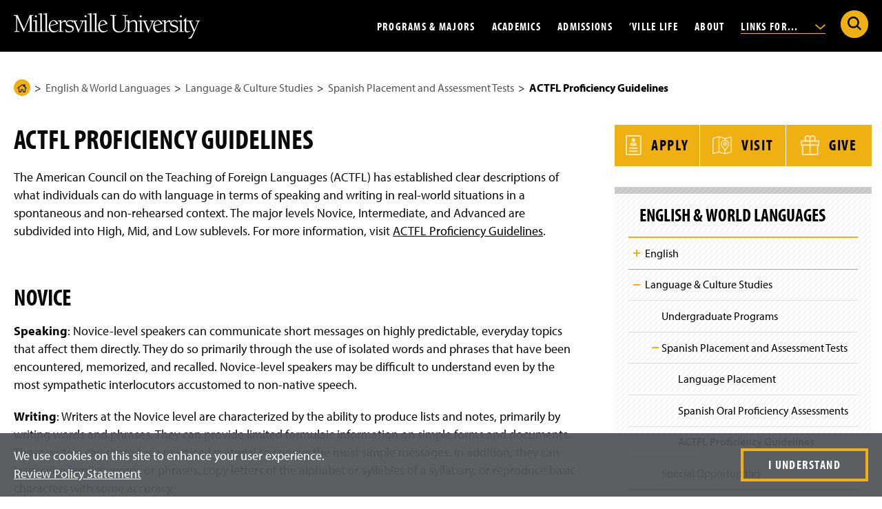

--- FILE ---
content_type: text/html; charset=UTF-8
request_url: https://www.millersville.edu/enwl/languages/placement-and-assessment/actfl.php
body_size: 83768
content:

<!doctype html>
<html class="md-no-js no-js" lang="en" prefix="og: https://ogp.me/ns#">

    
<head>
    <meta charset="utf-8"/>
		



 




    <title>ACTFL Proficiency Guidelines | Millersville University</title>
                            <meta content="summary" name="twitter:card"/>
    <meta content="@millersvilleu" name="twitter:site"/>
    <meta content="ACTFL Proficiency Guidelines" name="twitter:title"/>
     <meta name="description" content="
    The American Council on the Teaching of Foreign Languages (ACTFL) has established clear descriptions of what individuals can do with language in terms of speaking and writing in real-world situations in a spontaneous and non-rehearsed context. The major levels Novice, Intermediate, and Advanced...

" />
    <meta name="twitter:description" content="
    The American Council on the Teaching of Foreign Languages (ACTFL) has established clear descriptions of what individuals can do with language in terms of speaking and writing in real-world situations in a spontaneous and non-rehearsed context. The major levels Novice, Intermediate, and Advanced...

" />
    <meta property="og:description" content="
    The American Council on the Teaching of Foreign Languages (ACTFL) has established clear descriptions of what individuals can do with language in terms of speaking and writing in real-world situations in a spontaneous and non-rehearsed context. The major levels Novice, Intermediate, and Advanced...

"/>
                    
        <meta property="og:image" content="https://www.millersville.edu/lib/img/global/social-media-sharing.jpg"/>
        <meta name="twitter:image" content="https://www.millersville.edu/lib/img/global/social-media-sharing.jpg" />
        
    <meta content="website" property="og:type"/>
<meta content="Millersville University" property="og:site_name"/>
<meta content="ACTFL Proficiency Guidelines" property="og:title"/>

<link rel="apple-touch-icon" sizes="180x180" href="/apple-touch-icon.png"/>
<link rel="icon" type="image/png" sizes="32x32" href="/favicon-32x32.png"/>
<link rel="icon" type="image/png" sizes="16x16" href="/favicon-16x16.png"/>
<link rel="manifest" href="/site.webmanifest"/>
<link rel="mask-icon" href="/safari-pinned-tab.svg" color="#5bbad5"/>
<meta content="#000000" name="msapplication-TileColor"/>
<meta content="#ffffff" name="theme-color"/>

	<meta name="id" content="d0852e75ac1e008236c7ed68249321cf"/>
<script>dataLayer = [{'pageCreatedDate': '04/14/21', 'pageIndentifier': 'd0852e75ac1e008236c7ed68249321cf'}];</script>
	    <meta content="IE=edge" http-equiv="X-UA-Compatible"/>
    <meta content="width=device-width,initial-scale=1,user-scalable=yes" name="viewport"/>
    <meta content="no-referrer-when-downgrade" name="referrer"/>
    <link href="https://use.typekit.net/mke4gcj.css" rel="stylesheet"/>


    <script>(function(w,d,s,l,i){w[l]=w[l]||[];w[l].push({'gtm.start':
    new Date().getTime(),event:'gtm.js'});var f=d.getElementsByTagName(s)[0],
    j=d.createElement(s),dl=l!='dataLayer'?'&l='+l:'';j.async=true;j.src=
    'https://www.googletagmanager.com/gtm.js?id='+i+dl;f.parentNode.insertBefore(j,f);
    })(window,document,'script','dataLayer','GTM-WWMCCGG');</script>
    <script src="/lib/js/typekit.js" type="text/javascript"></script>
    <link href="/lib/css/main.css?v=77" rel="stylesheet"/>
    <script src="/lib/js/plugins/modernizr.optimized.js?v=2" type="text/javascript"></script>
    <script src="/lib/js/plugins/jquery-3.6.1.min.js" type="text/javascript"></script>

                    
</head>
<body class="level">
    <noscript><iframe height="0" src="https://www.googletagmanager.com/ns.html?id=GTM-WWMCCGG" style="display:none;visibility:hidden" width="0"></iframe></noscript>
	<svg xmlns="http://www.w3.org/2000/svg" aria-hidden="true" style="position: absolute; width: 0; height: 0; overflow: hidden;" version="1.1" xmlns:xlink="http://www.w3.org/1999/xlink"> <defs> <symbol id="icon-youtube-icon" viewbox="0 0 32 32"> <path d="M31.331 8.248c-0.368-1.386-1.452-2.477-2.829-2.848-2.496-0.673-12.502-0.673-12.502-0.673s-10.007 0-12.502 0.673c-1.377 0.37-2.461 1.462-2.829 2.848-0.669 2.512-0.669 7.752-0.669 7.752s0 5.241 0.669 7.752c0.368 1.386 1.452 2.477 2.829 2.847 2.496 0.673 12.502 0.673 12.502 0.673s10.007 0 12.502-0.673c1.377-0.37 2.461-1.462 2.829-2.847 0.669-2.512 0.669-7.752 0.669-7.752s0-5.241-0.669-7.752zM12.727 20.758v-9.516l8.364 4.758-8.364 4.758z"/> </symbol> <symbol id="icon-simple-lock" viewbox="0 0 23 32"> <path d="M21.127 12.831v-3.389c0-5.207-4.236-9.442-9.442-9.442s-9.442 4.236-9.442 9.442v3.389h-2.242v19.169h23.369v-19.169h-2.242zM12.819 22.689v3.64h-2.268v-3.64c-1.001-0.438-1.701-1.435-1.701-2.598 0-1.566 1.269-2.835 2.835-2.835s2.835 1.269 2.835 2.835c0 1.162-0.7 2.16-1.701 2.598zM17.378 12.831h-11.387v-3.389c0-3.139 2.554-5.693 5.693-5.693s5.694 2.554 5.694 5.693v3.389z"/> </symbol> <symbol id="icon-small-lock-color" viewbox="0 0 24 32"> <path d="M0.982 13.72v13.912c0 1.9 1.541 3.441 3.441 3.441h15.542c1.9 0 3.441-1.541 3.441-3.441v-13.912h-22.424z" fill="#eeb111" style="fill: var(--color1, #eeb111);"/> <path d="M14.133 25.514l-0.903-3.509c0.502-0.365 0.804-0.946 0.804-1.581 0-1.149-0.997-2.071-2.171-1.946-0.897 0.096-1.626 0.815-1.73 1.71-0.085 0.724 0.226 1.406 0.79 1.816h0.001l-0.903 3.509h4.114z" fill="#454545" style="fill: var(--color2, #454545);"/> <path d="M23.616 12.591h-2.756v-3.673c0-4.821-3.828-8.843-8.648-8.917-4.906-0.075-8.921 3.894-8.921 8.783v3.807h-2.756c-0.295 0-0.535 0.239-0.535 0.535v14.932c0 2.178 1.765 3.943 3.943 3.943h16.265c2.178 0 3.943-1.765 3.943-3.943v-14.932c0-0.295-0.239-0.535-0.535-0.535zM7 8.784c0-2.798 2.277-5.075 5.075-5.075s5.075 2.277 5.075 5.075v3.807h-10.15v-3.807zM21.832 28.057c0 0.896-0.729 1.625-1.625 1.625h-16.265c-0.896 0-1.625-0.729-1.625-1.625v-13.148h19.514v13.148z" fill="#454545" style="fill: var(--color2, #454545);"/> </symbol> <symbol id="icon-small-lock-outline" viewbox="0 0 24 32"> <path d="M14.133 25.514l-0.903-3.509c0.502-0.365 0.804-0.946 0.804-1.581 0-1.149-0.997-2.071-2.171-1.946-0.897 0.096-1.626 0.815-1.73 1.71-0.085 0.724 0.226 1.406 0.79 1.816h0.001l-0.903 3.509h4.114z"/> <path d="M23.616 12.591h-2.756v-3.673c0-4.821-3.828-8.843-8.648-8.917-4.906-0.075-8.921 3.894-8.921 8.783v3.807h-2.756c-0.295 0-0.535 0.239-0.535 0.535v14.932c0 2.178 1.765 3.943 3.943 3.943h16.265c2.178 0 3.943-1.765 3.943-3.943v-14.932c0-0.295-0.239-0.535-0.535-0.535zM7 8.784c0-2.798 2.277-5.075 5.075-5.075s5.075 2.277 5.075 5.075v3.807h-10.15v-3.807zM21.832 28.057c0 0.896-0.729 1.625-1.625 1.625h-16.265c-0.896 0-1.625-0.729-1.625-1.625v-13.148h19.514v13.148z"/> </symbol> <symbol id="icon-star-fill" viewbox="0 0 33 32"> <path d="M17.42 1.383l3.382 10.462h11.026c0.705 0 1.022 0.916 0.423 1.339l-8.912 6.482 3.417 10.462c0.211 0.669-0.564 1.233-1.127 0.81l-8.912-6.447-8.912 6.482c-0.564 0.423-1.374-0.141-1.127-0.81l3.417-10.462-8.912-6.482c-0.564-0.423-0.282-1.339 0.423-1.339h11.026l3.382-10.498c0.211-0.669 1.198-0.669 1.409 0z" fill="#eeb111" style="fill: var(--color1, #eeb111);"/> </symbol> <symbol id="icon-star-outline" viewbox="0 0 33 32"> <path d="M7.373 32.001c-0.341 0-0.684-0.109-0.978-0.328-0.57-0.424-0.789-1.154-0.545-1.815l3.207-9.822-8.394-6.105c-0.573-0.429-0.801-1.163-0.577-1.833 0.222-0.668 0.818-1.099 1.518-1.099h10.385l3.185-9.887c0.209-0.663 0.83-1.113 1.542-1.113s1.332 0.448 1.544 1.114l3.184 9.85h10.385c0.707 0 1.327 0.455 1.542 1.132 0.217 0.683-0.024 1.392-0.611 1.806l-8.384 6.098 3.218 9.853c0.214 0.678-0.031 1.403-0.607 1.811-0.58 0.411-1.32 0.402-1.886-0.022l-8.383-6.063-8.396 6.106c-0.28 0.21-0.613 0.316-0.948 0.316zM7.514 30.433l-0.001 0.003c0-0.001 0.001-0.002 0.001-0.003zM7.277 30.267c-0.001 0.001-0.002 0.001-0.002 0.002l0.002-0.002zM26.143 30.223l0.002 0.001c-0.001-0.001-0.001-0.001-0.002-0.001zM2.048 12.761l9.081 6.604-3.47 10.624 9.055-6.585 9.059 6.552-3.471-10.626 9.081-6.604h-11.222l-3.445-10.659-3.445 10.694h-11.223zM31.732 12.471v0zM16.851 1.648l-0.001 0.001c0-0.001 0-0.001 0.001-0.001z"/> </symbol> <symbol id="icon-twitter-x" viewbox="0 0 32 32"> <path d="M0.237 1.175l12.231 16.354-12.308 13.297h2.77l10.776-11.642 8.707 11.642h9.427l-12.92-17.274 11.457-12.377h-2.77l-9.924 10.721-8.019-10.721h-9.427zM4.311 3.215h4.331l19.124 25.57h-4.331l-19.124-25.57z"/> </symbol> <symbol id="icon-briefcase" viewbox="0 0 37 32"> <path d="M34.236 5.139h-9.086v-0.226c-0-0.381-0.309-0.69-0.69-0.69h-0.291v-2.172c-0.001-1.133-0.919-2.050-2.052-2.052h-7.572c-1.133 0.001-2.050 0.919-2.052 2.052v2.172h-0.291c-0.381 0-0.69 0.309-0.69 0.69v0 0.226h-9.086c-1.338 0.002-2.423 1.086-2.425 2.424v20.325c0.002 1.338 1.086 2.423 2.424 2.425h31.811c1.338-0.002 2.423-1.086 2.425-2.424v-20.325c-0.002-1.338-1.086-2.423-2.424-2.425h-0zM13.873 2.052c0-0.371 0.301-0.671 0.671-0.671h7.572c0.371 0 0.671 0.301 0.671 0.671v2.172h-0.292c-0.381 0-0.69 0.309-0.69 0.69v0 0.226h-6.95v-0.226c-0-0.381-0.309-0.69-0.69-0.69h-0.292zM2.425 6.519h31.811c0.576 0.001 1.044 0.468 1.044 1.044v7.546c-4.238 1.895-9.165 3.095-14.345 3.319l-0.084 0.003v-2.867c-0-0.381-0.309-0.69-0.69-0.69h-3.661c-0.381 0-0.69 0.309-0.69 0.69v0 2.867c-5.264-0.227-10.191-1.427-14.686-3.424l0.257 0.102v-7.546c0.001-0.576 0.468-1.044 1.044-1.044h0zM19.471 16.255v4.451h-2.281v-4.451zM34.236 28.933h-31.811c-0.576-0.001-1.044-0.468-1.044-1.044v-11.274c4.246 1.818 9.173 2.972 14.341 3.197l0.088 0.003v1.581c0 0.381 0.309 0.69 0.69 0.69h3.661c0.381-0 0.69-0.309 0.69-0.69v0-1.581c5.256-0.228 10.183-1.383 14.705-3.304l-0.276 0.104v11.274c-0.001 0.576-0.468 1.044-1.044 1.044h-0z"/> </symbol> <symbol id="icon-diploma" viewbox="0 0 68 32"> <path d="M65.67 3.138c-0.197-0.303-0.534-0.501-0.917-0.501-0.079 0-0.157 0.009-0.231 0.025l0.007-0.001c-0.844 0.175-1.69 0.335-2.536 0.496-0.089-0.217-0.175-0.447-0.269-0.634-0.182-0.355-0.545-0.593-0.964-0.593-0.096 0-0.189 0.013-0.278 0.036l0.008-0.002c-20.313 5.284-32.698 5.284-53.065-0.011-0.068-0.015-0.146-0.024-0.226-0.024-0.419 0-0.781 0.239-0.96 0.587l-0.003 0.006c-0.092 0.183-0.176 0.409-0.263 0.621-0.828-0.158-1.654-0.314-2.501-0.489-0.059-0.012-0.127-0.018-0.197-0.018-0.382 0-0.718 0.198-0.911 0.497l-0.003 0.004c-1.457 2.305-2.362 7.064-2.362 12.418s0.905 10.114 2.362 12.419c0.199 0.303 0.537 0.5 0.92 0.5 0.078 0 0.154-0.008 0.228-0.024l-0.007 0.001c0.822-0.17 1.646-0.326 2.47-0.483 0.087 0.212 0.171 0.438 0.263 0.622 0.187 0.354 0.553 0.59 0.974 0.59 0.096 0 0.189-0.012 0.277-0.035l-0.008 0.002 2.952-0.777c4.281-1.343 9.294-2.347 14.461-2.818l0.287-0.021-0.965 1.999c-0.067 0.137-0.107 0.298-0.107 0.468 0 0.596 0.483 1.079 1.079 1.079 0.097 0 0.191-0.013 0.281-0.037l-0.008 0.002 3.386-0.89 1.407 3.204c0.168 0.377 0.536 0.636 0.966 0.644h0.021c0.425-0 0.792-0.246 0.969-0.603l0.003-0.006 1.77-3.664 1.769 3.664c0.179 0.363 0.547 0.609 0.971 0.609h0.020c0.431-0.008 0.799-0.268 0.964-0.637l0.003-0.007 1.408-3.204 3.384 0.89c0.082 0.022 0.176 0.035 0.274 0.035 0.596 0 1.078-0.483 1.078-1.078 0-0.171-0.040-0.332-0.11-0.475l0.003 0.006-0.965-1.999c5.458 0.492 10.476 1.497 15.283 2.98l-0.522-0.139 2.949 0.776c0.081 0.022 0.174 0.034 0.27 0.034 0.419 0 0.782-0.238 0.961-0.587l0.003-0.006c0.094-0.187 0.18-0.417 0.269-0.634 0.85 0.162 1.698 0.322 2.567 0.502 0.060 0.011 0.129 0.018 0.199 0.018h0c0.382-0 0.717-0.198 0.908-0.497l0.003-0.004c1.457-2.305 2.362-7.064 2.362-12.419s-0.905-10.113-2.362-12.418zM5.317 25.897c-0.492 0.095-0.985 0.187-1.475 0.285-1.080-2.848-1.706-6.14-1.706-9.579 0-0.368 0.007-0.735 0.021-1.099l-0.002 0.052c-0.013-0.312-0.020-0.678-0.020-1.046 0-3.439 0.625-6.731 1.769-9.77l-0.063 0.191c0.491 0.099 0.983 0.19 1.475 0.285-0.668 2.915-1.051 6.263-1.051 9.7 0 0.225 0.002 0.45 0.005 0.675l-0-0.034c-0.003 0.191-0.005 0.415-0.005 0.641 0 3.437 0.383 6.785 1.109 10.003l-0.057-0.303zM9.881 26.285l-2.051 0.54c-0.015-0.042-0.029-0.097-0.044-0.141 0.003-0.028 0.004-0.061 0.004-0.094 0-0.023-0.001-0.046-0.002-0.069l0 0.003c-0.032-0.161-0.097-0.304-0.188-0.426l0.002 0.003c-0.753-2.913-1.185-6.256-1.185-9.701 0-0.297 0.003-0.593 0.010-0.889l-0.001 0.044c-0.006-0.251-0.009-0.547-0.009-0.843 0-3.446 0.432-6.79 1.246-9.983l-0.060 0.279c0.088-0.119 0.153-0.26 0.184-0.414l0.001-0.007c0.001-0.019 0.002-0.042 0.002-0.065 0-0.033-0.002-0.066-0.005-0.098l0 0.004c0.015-0.045 0.030-0.102 0.046-0.145 6.618 1.889 14.329 3.215 22.267 3.706l0.315 0.016v0.784c-2.465 1.289-4.119 3.828-4.119 6.753 0 1.715 0.568 3.297 1.527 4.569l-0.014-0.019-1.546 3.201c-6.001 0.424-11.583 1.488-16.91 3.133l0.529-0.141zM31.286 28.347l-0.837-1.906c-0.171-0.383-0.548-0.645-0.987-0.645-0.097 0-0.192 0.013-0.281 0.037l0.008-0.002-2.014 0.53 2.247-4.652c0.629 0.468 1.358 0.85 2.143 1.108l0.054 0.015 1.165 2.413zM28.451 15.556c0-3.054 2.476-5.53 5.531-5.53s5.531 2.476 5.531 5.531-2.476 5.531-5.531 5.531c0 0 0 0 0 0v0c-3.053-0.003-5.528-2.478-5.531-5.531v-0zM38.774 25.832c-0.082-0.023-0.177-0.036-0.275-0.036-0.438 0-0.815 0.262-0.983 0.638l-0.003 0.007-0.838 1.906-2.474-5.126c1.641-0.048 3.142-0.608 4.359-1.525l-0.019 0.014 2.246 4.651zM60.131 26.825l-2.037-0.536c-4.802-1.506-10.389-2.572-16.156-2.982l-0.238-0.014-1.545-3.201c0.945-1.252 1.513-2.834 1.513-4.55 0-2.926-1.654-5.465-4.078-6.734l-0.042-0.020v-0.783c8.252-0.506 15.963-1.832 23.361-3.909l-0.779 0.187c0.902 3.047 1.421 6.549 1.421 10.171 0 0.387-0.006 0.773-0.018 1.158l0.001-0.056c0.010 0.328 0.016 0.714 0.016 1.102 0 3.621-0.519 7.12-1.486 10.429l0.066-0.262zM64.191 26.182c-0.513-0.103-1.029-0.2-1.543-0.298 0.666-2.912 1.048-6.256 1.048-9.69 0-0.224-0.002-0.448-0.005-0.672l0 0.034c0.003-0.19 0.005-0.414 0.005-0.638 0-3.433-0.382-6.777-1.105-9.992l0.057 0.303c0.515-0.099 1.031-0.196 1.543-0.298 1.080 2.848 1.706 6.14 1.706 9.579 0 0.368-0.007 0.734-0.021 1.099l0.002-0.052c0.013 0.312 0.020 0.679 0.020 1.047 0 3.439-0.625 6.732-1.769 9.771l0.063-0.191zM33.981 11.951c-1.991 0-3.605 1.614-3.605 3.605s1.614 3.605 3.605 3.605c1.991 0 3.605-1.614 3.605-3.605 0 0 0 0 0 0v0c0-0 0-0 0-0 0-1.991-1.614-3.605-3.605-3.605-0 0-0 0-0 0v0zM33.981 17.006c-0.8 0-1.449-0.649-1.449-1.449s0.649-1.449 1.449-1.449c0.8 0 1.449 0.649 1.449 1.449v0c-0.001 0.8-0.649 1.448-1.449 1.449h-0z"/> </symbol> <symbol id="icon-pause-solid" viewbox="0 0 32 32"> <path d="M7.571 5.229h5.62v21.541h-5.62zM18.81 5.229v21.541h5.619v-21.541z"/> </symbol> <symbol id="icon-play-solid" viewbox="0 0 32 32"> <path d="M7.805 26.829v-21.658l18.459 10.829-18.459 10.829z"/> </symbol> <symbol id="icon-tiktok" viewbox="0 0 32 32"> <path d="M23.462 0v0.027c0.002 0.487 0.144 7.53 7.535 7.969 0 6.552 0.003 0 0.003 5.441-0.555 0.033-4.865-0.278-7.546-2.67l-0.008 10.593c0.066 4.797-2.604 9.501-7.603 10.449-0.607 0.121-1.305 0.19-2.019 0.19-0.981 0-1.932-0.13-2.835-0.375l0.076 0.017c-12.195-3.648-8.143-21.736 4.102-19.8 0 5.839 0.003-0.002 0.003 5.839-5.059-0.744-6.751 3.464-5.407 6.477 1.223 2.743 6.26 3.338 8.017-0.532 0.19-0.737 0.299-1.584 0.299-2.456 0-0.047-0-0.094-0.001-0.142l0 0.007v-21.035z"/> </symbol> <symbol id="icon-external-link" viewbox="0 0 32 32"> <path d="M32 22.188v7.779c0 0 0 0 0 0 0 1.123-0.91 2.033-2.033 2.033 0 0 0 0 0 0h-27.934c0 0 0 0 0 0-1.123 0-2.033-0.91-2.033-2.033 0 0 0 0 0 0v0-27.934c0 0 0 0 0 0 0-1.123 0.91-2.033 2.033-2.033 0 0 0 0 0 0h7.779c1.121 0.003 2.029 0.912 2.029 2.033s-0.908 2.030-2.028 2.033h-5.746v23.867h23.867v-5.746c0.003-1.121 0.912-2.029 2.033-2.029s2.030 0.908 2.033 2.028v0zM29.967 0h-11.845c-0.001 0-0.003 0-0.005 0-1.123 0-2.033 0.91-2.033 2.033s0.91 2.033 2.033 2.033c0.002 0 0.003 0 0.005 0h6.937l-11.518 11.518c-0.366 0.368-0.592 0.875-0.592 1.434 0 1.123 0.91 2.033 2.033 2.033 0.56 0 1.067-0.226 1.435-0.592l11.518-11.518v6.937c0 0.001 0 0.003 0 0.005 0 1.123 0.91 2.033 2.033 2.033s2.033-0.91 2.033-2.033c0-0.002 0-0.003 0-0.005v0-11.845c0 0 0 0 0 0 0-1.123-0.91-2.033-2.033-2.033 0 0 0 0 0 0v0z"/> </symbol> <symbol id="icon-info" viewbox="0 0 32 32"> <path d="M32 16c0 8.837-7.163 16-16 16s-16-7.163-16-16c0-8.837 7.163-16 16-16s16 7.163 16 16z" fill="#eeb111" style="fill: var(--color1, #eeb111);"/> <path d="M16.022 22.846c0 0.902 0.421 1.263 0.782 1.263 1.142 0 2.886-1.804 2.886-1.804l0.481 0.481s-3.427 3.728-6.193 3.728c-1.744 0-3.487-0.541-3.487-3.007 0-2.645 3.247-6.313 3.247-8.658 0.003-0.021 0.005-0.045 0.005-0.069 0-0.263-0.213-0.477-0.477-0.477-0.024 0-0.049 0.002-0.072 0.005l0.003-0c-0.601 0-2.225 1.443-2.225 1.443l-0.421-0.541c0.962-0.842 3.908-3.427 5.832-3.427 1.683 0 2.766 0.902 2.766 2.044 0 2.585-3.127 6.554-3.127 9.019z" fill="#000" style="fill: var(--color3, #000);"/> <path d="M21.297 7.53c0 1.614-1.308 2.922-2.922 2.922s-2.922-1.308-2.922-2.922c0-1.614 1.308-2.922 2.922-2.922s2.922 1.308 2.922 2.922z" fill="#000" style="fill: var(--color3, #000);"/> </symbol> <symbol id="icon-computer" viewbox="0 0 42 32"> <path d="M36.95 21.848v-16.621c0-1.341-1.087-2.428-2.428-2.428h-27.157c-1.341 0-2.428 1.087-2.428 2.428v16.621c0 1.341 1.087 2.428 2.428 2.428h27.157c1.341 0 2.428-1.087 2.428-2.428zM6.422 21.848v-16.621c0-0.52 0.423-0.943 0.943-0.943h27.157c0.52 0 0.943 0.423 0.943 0.943v16.621c0 0.52-0.423 0.943-0.943 0.943h-27.157c-0.52 0-0.943-0.423-0.943-0.943z"/> <path d="M40.789 25.073h-1.039v-20.641c0-2.444-1.988-4.432-4.432-4.432h-28.747c-2.444 0-4.432 1.988-4.432 4.432v20.641h-1.040c-0.605 0-1.098 0.492-1.098 1.098v1.158c0 2.576 2.096 4.671 4.672 4.671h32.544c2.576 0 4.672-2.096 4.672-4.671v-1.158c0-0.606-0.493-1.098-1.099-1.098zM3.623 4.432c0-1.625 1.322-2.947 2.947-2.947h28.747c1.625 0 2.947 1.322 2.947 2.947v20.641h-10.713c-0.235 0-0.455 0.111-0.595 0.299l-0.165 0.221h-11.696l-0.164-0.22c-0.14-0.189-0.361-0.299-0.595-0.299h-10.713v-20.641zM40.403 27.329c0 1.757-1.43 3.186-3.187 3.186h-32.544c-1.757 0-3.187-1.43-3.187-3.186v-0.771h12.478l1.091 1.465c0.14 0.189 0.361 0.299 0.595 0.299h10.587c0.235 0 0.455-0.111 0.595-0.299l1.091-1.465h12.479v0.771z"/> <path d="M26.452 6.693c-0.29-0.29-0.76-0.29-1.050 0l-11.168 11.168c-0.29 0.29-0.29 0.76 0 1.050 0.145 0.145 0.334 0.218 0.525 0.218s0.38-0.073 0.525-0.218l11.168-11.168c0.29-0.29 0.29-0.76 0-1.050z"/> <path d="M27.732 9.039l-7.948 7.948c-0.29 0.29-0.29 0.76 0 1.050 0.145 0.145 0.334 0.218 0.525 0.218s0.38-0.073 0.525-0.218l7.948-7.948c0.29-0.29 0.29-0.76 0-1.050s-0.76-0.29-1.050 0z"/> </symbol> <symbol id="icon-alert" viewbox="0 0 36 32"> <path d="M36.104 29.128l-16.265-28.171c-0.337-0.576-0.953-0.957-1.658-0.957s-1.321 0.381-1.653 0.948l-0.005 0.009-16.265 28.171c-0.161 0.275-0.257 0.605-0.257 0.957 0 1.057 0.857 1.915 1.915 1.915h32.529c1.057 0 1.914-0.857 1.914-1.915 0-0.352-0.095-0.683-0.261-0.966l0.005 0.009zM20.276 9.631l-0.544 12.348h-3.101l-0.544-12.348zM18.182 28.235c-1.36 0-2.312-1.006-2.312-2.366 0-1.441 0.979-2.393 2.312-2.393 1.36 0 2.285 0.952 2.312 2.393 0 1.36-0.898 2.366-2.312 2.366z"/> </symbol> <symbol id="icon-members-academics" viewbox="0 0 32 32"> <path d="M27.563 16.738c0.583-0.72 0.937-1.652 0.937-2.67 0-2.272-1.752-4.12-3.905-4.12s-3.905 1.848-3.905 4.12c0 1.018 0.354 1.95 0.936 2.67-0.211 0.148-0.411 0.312-0.601 0.49-0.444-0.632-0.996-1.184-1.64-1.623 0.704-0.841 1.133-1.946 1.133-3.154 0-0.871-0.221-1.703-0.638-2.438l2.477-0.99c0.159-0.064 0.263-0.217 0.263-0.388s-0.104-0.325-0.263-0.388l-6.201-2.478c-0.1-0.040-0.211-0.040-0.31 0l-6.201 2.478c-0.159 0.064-0.263 0.217-0.263 0.388s0.104 0.325 0.263 0.388l2.477 0.99c-0.417 0.735-0.638 1.568-0.638 2.438 0 1.208 0.429 2.313 1.133 3.154-0.644 0.439-1.196 0.991-1.64 1.623-0.19-0.178-0.39-0.342-0.601-0.49 0.582-0.72 0.936-1.651 0.936-2.67 0-2.272-1.752-4.12-3.905-4.12s-3.905 1.848-3.905 4.12c0 1.019 0.354 1.95 0.937 2.67-1.504 1.053-2.422 2.825-2.422 4.745v1.799c0 0.231 0.187 0.418 0.418 0.418s0.418-0.187 0.418-0.418v-1.799c0-1.698 0.832-3.26 2.188-4.145 0.657 0.531 1.476 0.85 2.366 0.85s1.707-0.319 2.364-0.849c0.272 0.178 0.525 0.385 0.758 0.62-0.508 0.965-0.791 2.063-0.791 3.208v2.115c0 0.231 0.187 0.418 0.418 0.418s0.418-0.187 0.418-0.418v-2.115c0-2.039 1.008-3.911 2.648-4.96 0.767 0.634 1.732 1.013 2.779 1.013s2.012-0.379 2.779-1.013c1.639 1.049 2.648 2.921 2.648 4.96v2.115c0 0.231 0.187 0.418 0.418 0.418s0.418-0.187 0.418-0.418v-2.115c0-1.144-0.283-2.242-0.791-3.207 0.232-0.235 0.486-0.442 0.758-0.62 0.657 0.53 1.475 0.849 2.364 0.849s1.709-0.319 2.366-0.85c1.356 0.885 2.188 2.446 2.188 4.145v1.799c0 0.231 0.187 0.418 0.418 0.418s0.418-0.187 0.418-0.418v-1.799c0-1.92-0.917-3.691-2.422-4.745zM4.337 14.068c0-1.81 1.377-3.283 3.069-3.283s3.069 1.473 3.069 3.283c0 1.811-1.377 3.284-3.069 3.284s-3.069-1.473-3.069-3.284zM16 6.607l5.074 2.027-5.074 2.027-5.074-2.027 5.074-2.027zM15.845 11.5c0.050 0.020 0.103 0.030 0.155 0.030s0.105-0.010 0.155-0.030l2.942-1.175c0.169 0.279 0.301 0.576 0.398 0.887-1.062 0.452-2.262 0.692-3.494 0.692s-2.432-0.241-3.494-0.692c0.096-0.311 0.229-0.608 0.398-0.887l2.942 1.175zM12.319 12.45c0-0.134 0.008-0.267 0.021-0.399 1.124 0.452 2.379 0.689 3.66 0.689s2.536-0.237 3.66-0.689c0.012 0.132 0.021 0.264 0.021 0.399 0 2.169-1.651 3.933-3.681 3.933s-3.681-1.764-3.681-3.933zM21.526 14.068c0-1.81 1.377-3.283 3.069-3.283s3.069 1.473 3.069 3.283c0 1.811-1.377 3.284-3.069 3.284s-3.069-1.473-3.069-3.284z"/> </symbol> <symbol id="icon-pillar" viewbox="0 0 32 32"> <path d="M24.198 5.642c-0.034 0-0.068 0-0.102 0.001l-16.185 0c-3.305-0.056-6.036 2.55-6.091 5.808-0.022 1.286 0.466 2.503 1.372 3.427 0.905 0.922 2.121 1.442 3.422 1.464 0.419 0.007 0.823-0.051 1.203-0.163v11.389c0 0.231 0.187 0.418 0.418 0.418s0.418-0.187 0.418-0.418v-11.746c0.765-0.432 1.371-1.105 1.71-1.917h11.272c0.34 0.812 0.946 1.485 1.71 1.917v11.746c0 0.231 0.187 0.418 0.418 0.418s0.418-0.187 0.418-0.418v-11.39c0.36 0.106 0.741 0.164 1.135 0.164 0.023 0 0.045-0 0.068-0.001 1.301-0.021 2.517-0.541 3.422-1.464 0.907-0.924 1.394-2.141 1.372-3.427-0.055-3.224-2.732-5.809-5.982-5.809zM10.605 13.067c0.033-0.193 0.057-0.389 0.060-0.591 0.012-0.68-0.192-1.33-0.575-1.879h11.82c-0.383 0.549-0.587 1.199-0.575 1.879 0.003 0.202 0.027 0.398 0.060 0.591h-10.79zM28.211 14.291c-0.75 0.764-1.758 1.195-2.839 1.213-1.737 0.022-3.172-1.336-3.201-3.043-0.011-0.638 0.231-1.242 0.682-1.701 0.452-0.461 1.060-0.721 1.712-0.731 1.022-0.015 1.878 0.79 1.896 1.799 0.006 0.367-0.133 0.716-0.393 0.98-0.261 0.267-0.613 0.417-0.99 0.423-0.006 0-0.012 0-0.018 0-0.567 0-1.033-0.447-1.042-1.004-0.003-0.194 0.071-0.379 0.209-0.519 0.14-0.142 0.327-0.222 0.529-0.226 0.231-0.004 0.415-0.194 0.411-0.425-0.004-0.229-0.19-0.411-0.418-0.411-0.002 0-0.005 0-0.007 0-0.423 0.007-0.818 0.176-1.112 0.476-0.296 0.302-0.455 0.699-0.448 1.12 0.018 1.024 0.881 1.844 1.911 1.826 0.598-0.010 1.157-0.249 1.574-0.673 0.418-0.426 0.643-0.988 0.633-1.581-0.025-1.47-1.253-2.647-2.746-2.621-0.653 0.011-1.273 0.209-1.799 0.567h-13.504c-0.525-0.358-1.146-0.556-1.799-0.567-1.487-0.027-2.721 1.151-2.746 2.621-0.010 0.593 0.215 1.155 0.633 1.581 0.417 0.424 0.976 0.664 1.574 0.673 1.036 0.019 1.893-0.802 1.911-1.826 0.007-0.42-0.152-0.818-0.448-1.12-0.294-0.3-0.689-0.469-1.112-0.476-0.222-0.008-0.421 0.18-0.425 0.411s0.18 0.421 0.411 0.425c0.202 0.003 0.389 0.084 0.529 0.226 0.138 0.14 0.212 0.325 0.209 0.519-0.010 0.563-0.489 1.008-1.060 1.004-0.377-0.006-0.729-0.157-0.99-0.423-0.26-0.265-0.4-0.613-0.393-0.98 0.017-0.999 0.85-1.8 1.864-1.8 0.011 0 0.021 0 0.032 0 0.652 0.011 1.259 0.271 1.712 0.731 0.451 0.459 0.693 1.063 0.682 1.701-0.029 1.689-1.435 3.043-3.147 3.043-0.018 0-0.036-0-0.054-0-1.080-0.018-2.088-0.449-2.839-1.213-0.749-0.763-1.151-1.767-1.133-2.826 0.048-2.796 2.39-5.036 5.248-4.985l16.199-0c2.832-0.046 5.193 2.189 5.241 4.986 0.018 1.060-0.384 2.064-1.133 2.826z"/> <path d="M11.554 16.373c-1.045 0-1.896 0.851-1.896 1.896v9.298c0 0.231 0.187 0.418 0.418 0.418s0.418-0.187 0.418-0.418v-9.298c0-0.584 0.475-1.059 1.059-1.059s1.059 0.475 1.059 1.059v9.298c0 0.231 0.187 0.418 0.418 0.418s0.418-0.187 0.418-0.418v-9.298c0-1.045-0.851-1.896-1.896-1.896z"/> <path d="M16.125 16.373c-1.045 0-1.896 0.851-1.896 1.896v9.298c0 0.231 0.187 0.418 0.418 0.418s0.418-0.187 0.418-0.418v-9.298c0-0.584 0.475-1.059 1.059-1.059s1.059 0.475 1.059 1.059v9.298c0 0.231 0.187 0.418 0.418 0.418s0.418-0.187 0.418-0.418v-9.298c0-1.045-0.851-1.896-1.896-1.896z"/> <path d="M20.696 16.373c-1.046 0-1.896 0.851-1.896 1.896v9.298c0 0.231 0.187 0.418 0.418 0.418s0.418-0.187 0.418-0.418v-9.298c0-0.584 0.475-1.059 1.059-1.059s1.059 0.475 1.059 1.059v9.298c0 0.231 0.187 0.418 0.418 0.418s0.418-0.187 0.418-0.418v-9.298c0-1.045-0.851-1.896-1.896-1.896z"/> </symbol> <symbol id="icon-scale" viewbox="0 0 32 32"> <path d="M29.469 15.543c0-0.004 0-0.008 0-0.012 0-0.010-0.002-0.018-0.003-0.028-0.001-0.016-0.002-0.032-0.005-0.048-0.002-0.013-0.007-0.026-0.010-0.039s-0.007-0.026-0.012-0.039c-0.006-0.015-0.014-0.028-0.021-0.042-0.005-0.009-0.008-0.018-0.013-0.026l-4.692-7.466h2.227c0.231 0 0.418-0.187 0.418-0.418s-0.187-0.418-0.418-0.418h-9.253c-0.188-0.757-0.872-1.321-1.686-1.321s-1.498 0.564-1.686 1.321h-9.253c-0.231 0-0.418 0.187-0.418 0.418s0.187 0.418 0.418 0.418h2.227l-4.692 7.466c-0.005 0.008-0.008 0.017-0.012 0.025-0.008 0.014-0.016 0.028-0.022 0.043-0.005 0.013-0.008 0.026-0.012 0.039s-0.008 0.026-0.010 0.039c-0.003 0.016-0.004 0.032-0.005 0.048-0.001 0.009-0.003 0.018-0.003 0.028 0 0.004 0 0.008 0 0.012 0 0.001 0 0.002 0 0.003 0.008 3.033 2.478 5.498 5.513 5.498s5.505-2.465 5.513-5.498c0-0.001 0-0.002 0-0.003 0-0.004 0-0.008 0-0.012 0-0.010-0.002-0.018-0.003-0.028-0.001-0.016-0.002-0.032-0.005-0.048-0.002-0.013-0.007-0.026-0.010-0.039s-0.007-0.026-0.012-0.039c-0.006-0.015-0.014-0.028-0.021-0.042-0.005-0.009-0.008-0.018-0.013-0.026l-4.692-7.466h5.513c0.155 0.623 0.645 1.113 1.268 1.268v13.231h-4.584c-1.019 0-1.861 0.762-1.991 1.746h-3.603c-0.231 0-0.418 0.187-0.418 0.418v1.39c0 0.231 0.187 0.418 0.418 0.418h21.192c0.231 0 0.418-0.187 0.418-0.418v-1.39c0-0.231-0.187-0.418-0.418-0.418h-3.603c-0.13-0.984-0.972-1.746-1.991-1.746h-4.584v-13.231c0.623-0.155 1.113-0.645 1.268-1.268h5.513l-4.692 7.466c-0.005 0.008-0.008 0.017-0.013 0.026-0.007 0.014-0.015 0.028-0.021 0.042-0.005 0.013-0.008 0.026-0.012 0.039s-0.008 0.025-0.010 0.039c-0.003 0.016-0.004 0.032-0.005 0.048-0.001 0.009-0.003 0.018-0.003 0.028 0 0.004 0 0.008 0 0.012 0 0.001 0 0.002 0 0.003 0.008 3.033 2.478 5.498 5.513 5.498s5.505-2.465 5.513-5.498c0-0.001 0-0.002 0-0.003zM8.044 8.211l4.338 6.902h-8.676l4.338-6.902zM8.044 20.208c-2.438 0-4.446-1.875-4.658-4.258h9.316c-0.212 2.383-2.22 4.258-4.658 4.258zM26.178 25.478h-20.355v-0.553h20.355v0.553zM22.144 24.088h-12.288c0.12-0.52 0.586-0.91 1.142-0.91h10.004c0.556 0 1.022 0.389 1.142 0.91zM16 8.328c-0.498 0-0.903-0.405-0.903-0.903s0.405-0.903 0.903-0.903 0.903 0.405 0.903 0.903-0.405 0.903-0.903 0.903zM28.294 15.113h-8.676l4.338-6.902 4.338 6.902zM23.956 20.208c-2.438 0-4.446-1.875-4.658-4.258h9.316c-0.212 2.383-2.22 4.258-4.658 4.258z"/> </symbol> <symbol id="icon-service" viewbox="0 0 32 32"> <path d="M29.206 12.94c0-1.801-0.701-3.494-1.975-4.768-2.629-2.629-6.907-2.629-9.536 0l-1.701 1.701-1.692-1.692c-2.629-2.629-6.907-2.629-9.536 0s-2.629 6.907 0 9.536l1.985 1.985c0 0 0.001 0 0.001 0.001-0.078 0.595 0.109 1.219 0.566 1.675 0.39 0.39 0.902 0.585 1.414 0.585 0.018 0 0.035-0.002 0.053-0.003-0.165 0.659 0.008 1.386 0.523 1.901 0.39 0.39 0.902 0.585 1.414 0.585 0.086 0 0.171-0.008 0.256-0.018-0.076 0.594 0.111 1.215 0.566 1.67 0.378 0.378 0.88 0.586 1.414 0.586 0.167 0 0.329-0.023 0.487-0.062-0.014 0.529 0.179 1.062 0.582 1.465 0.39 0.39 0.902 0.585 1.414 0.585 0.237 0 0.473-0.044 0.697-0.127 0.115 0.020 0.23 0.033 0.345 0.033 0.522 0 1.025-0.204 1.406-0.585 0.31-0.311 0.502-0.713 0.561-1.14 0.333 0.22 0.717 0.33 1.101 0.33 0.512 0 1.024-0.195 1.414-0.585 0.452-0.452 0.64-1.069 0.568-1.659 0.082 0.010 0.164 0.017 0.246 0.017 0.512 0 1.024-0.195 1.414-0.585 0.682-0.682 0.767-1.738 0.256-2.513 0.417-0.057 0.819-0.244 1.139-0.564 0.417-0.417 0.608-0.973 0.58-1.519l2.066-2.066c1.273-1.273 1.975-2.967 1.975-4.768zM7.909 20.786c-0.453-0.453-0.453-1.191 0-1.645l1.489-1.489c0.227-0.227 0.524-0.34 0.822-0.34s0.595 0.113 0.822 0.34c0.453 0.453 0.453 1.191 0 1.644l-1.489 1.489c-0.453 0.453-1.191 0.454-1.644 0zM9.898 23.269c-0.453-0.453-0.453-1.191 0-1.644l2.236-2.236c0.227-0.227 0.524-0.34 0.822-0.34s0.595 0.113 0.822 0.34c0.453 0.453 0.453 1.191 0 1.645l-2.236 2.236c-0.453 0.453-1.191 0.453-1.645 0zM13.779 25.505c-0.22 0.22-0.512 0.341-0.822 0.341s-0.603-0.121-0.822-0.341c-0.453-0.453-0.453-1.191 0-1.644l2.236-2.236c0.227-0.227 0.524-0.34 0.822-0.34s0.596 0.113 0.822 0.34c0.453 0.453 0.453 1.191 0 1.644l-1.989 1.989c-0 0-0 0-0 0l-0.247 0.247zM14.617 27.494c-0.453-0.453-0.453-1.191-0-1.645l1.489-1.489c0.227-0.227 0.524-0.34 0.822-0.34s0.595 0.113 0.822 0.34c0.453 0.453 0.453 1.191 0 1.644l-1.489 1.489c-0.453 0.453-1.191 0.453-1.645 0zM23.994 20.701c-0.453 0.453-1.191 0.454-1.644 0l-4.54-4.54c-0.163-0.163-0.428-0.163-0.591 0s-0.163 0.428 0 0.591l5.381 5.381c0.453 0.453 0.453 1.191 0 1.644-0.433 0.433-1.123 0.448-1.58 0.053-0.019-0.020-0.036-0.042-0.056-0.062l-5.381-5.381c-0.163-0.163-0.428-0.163-0.591 0-0.001 0.001-0.002 0.003-0.004 0.004s-0.004 0.003-0.005 0.004c-0.163 0.163-0.163 0.428 0 0.591l5.381 5.381c0.020 0.020 0.041 0.037 0.061 0.055 0.395 0.456 0.381 1.147-0.053 1.58-0.449 0.448-1.175 0.452-1.629 0.012 0.339-0.738 0.207-1.641-0.4-2.249-0.359-0.359-0.823-0.551-1.294-0.579 0.287-0.72 0.14-1.575-0.442-2.157-0.455-0.455-1.076-0.642-1.67-0.566 0.076-0.594-0.111-1.215-0.566-1.67-0.582-0.582-1.437-0.729-2.157-0.442-0.028-0.471-0.22-0.935-0.579-1.294-0.779-0.78-2.048-0.78-2.827 0l-1.489 1.489c-0.092 0.092-0.171 0.19-0.241 0.294l-1.718-1.718c-2.303-2.303-2.303-6.050 0-8.353s6.049-2.303 8.353 0l1.692 1.692-3.796 3.796c-0.274 0.273-0.424 0.637-0.424 1.024s0.151 0.75 0.424 1.023c0.497 0.497 1.151 0.746 1.804 0.746s1.307-0.249 1.804-0.746l3.016-3.016 5.764 5.764c0.453 0.453 0.453 1.191 0 1.644zM24.892 18.864c-0.084-0.142-0.184-0.277-0.306-0.399l-6.060-6.060c-0.163-0.163-0.428-0.163-0.591 0l-3.312 3.312c-0.669 0.669-1.756 0.669-2.425 0-0.238-0.238-0.238-0.626 0-0.864l4.091-4.091c0-0 0.001-0.001 0.001-0.001s0.001-0.001 0.001-0.001l1.996-1.996c2.303-2.303 6.050-2.303 8.353 0s2.303 6.050 0 8.352l-1.748 1.748z"/> </symbol> <symbol id="icon-trophy" viewbox="0 0 32 32"> <path d="M28.016 8.199h-5.185v-0.406c0.657-0.027 1.184-0.568 1.184-1.231v-0.257c0-0.68-0.554-1.234-1.234-1.234h-13.561c-0.68 0-1.234 0.554-1.234 1.234v0.257c0 0.68 0.554 1.234 1.234 1.234h0.046v0.404h-5.28c-0.231 0-0.418 0.187-0.418 0.418 0 4.31 2.668 7.977 5.908 8.244 0.036 0.010 0.074 0.016 0.114 0.016h0.195c0.268 0.678 0.643 1.385 1.138 2.047 0.717 0.96 1.861 2.065 3.514 2.544v1.056c0 0.067 0.017 0.13 0.045 0.186h-2.024c-0.231 0-0.418 0.187-0.418 0.418v1.417h-1.608c-0.231 0-0.418 0.187-0.418 0.418v2.967c0 0.231 0.187 0.418 0.418 0.418h11.139c0.231 0 0.418-0.187 0.418-0.418v-2.967c0-0.231-0.187-0.418-0.418-0.418h-1.608v-1.417c0-0.231-0.187-0.418-0.418-0.418h-2.024c0.028-0.056 0.045-0.119 0.045-0.186v-1.029c1.705-0.463 2.879-1.592 3.61-2.57 0.495-0.663 0.87-1.37 1.138-2.047h0.099c0.019 0 0.038-0.001 0.057-0.004 3.306-0.135 5.965-3.787 5.965-8.256 0-0.231-0.187-0.418-0.418-0.418zM21.151 27.512h-10.303v-2.131h10.303v2.131zM8.822 6.561v-0.257c0-0.219 0.178-0.397 0.397-0.397h13.561c0.219 0 0.397 0.178 0.397 0.397v0.257c0 0.219-0.178 0.397-0.397 0.397h-13.561c-0.219 0-0.397-0.178-0.397-0.397zM4.412 9.035h4.853v5.437c-0.005 0.427 0.070 0.963 0.231 1.549-2.694-0.251-4.926-3.309-5.085-6.986zM19.125 24.441h-6.25v-0.895h6.25v0.895zM16.773 22.71h-1.547c0.028-0.056 0.045-0.119 0.045-0.186v-0.878c0.247 0.035 0.501 0.059 0.768 0.064 0.003 0 0.005 0 0.008 0s0.005 0 0.008 0c0.232-0.004 0.455-0.025 0.672-0.052v0.865c0 0.067 0.017 0.13 0.045 0.186zM16.048 20.874c-3.898-0.079-5.973-4.262-5.946-6.396v-6.683h11.892v0.82c0 0.001-0 0.001-0 0.002s0 0.001 0 0.002v5.864c0.026 2.129-2.049 6.311-5.946 6.391zM22.599 16.025c0.162-0.586 0.237-1.121 0.232-1.547v-5.442h4.758c-0.155 3.691-2.348 6.759-4.99 6.989z"/> <path d="M20.348 11.893h-3.017l-0.932-2.87c-0.056-0.172-0.217-0.289-0.398-0.289s-0.342 0.117-0.398 0.289l-0.932 2.87h-3.017c-0.181 0-0.342 0.117-0.398 0.289s0.005 0.361 0.152 0.468l2.441 1.774-0.932 2.87c-0.056 0.172 0.005 0.361 0.152 0.468s0.345 0.106 0.492 0l2.441-1.774 2.441 1.774c0.073 0.053 0.16 0.080 0.246 0.080s0.173-0.027 0.246-0.080c0.147-0.107 0.208-0.295 0.152-0.468l-0.932-2.87 2.441-1.774c0.147-0.107 0.208-0.295 0.152-0.468s-0.217-0.289-0.398-0.289zM17.554 13.824c-0.23 0.167-0.326 0.461-0.238 0.732l0.576 1.771-1.506-1.094c-0.111-0.081-0.248-0.126-0.385-0.126h-0.001c-0.139 0-0.272 0.043-0.384 0.125l-1.507 1.095 0.575-1.771c0.088-0.271-0.007-0.565-0.238-0.732l-1.507-1.095h1.862c0.285 0 0.535-0.182 0.623-0.452l0.575-1.771 0.575 1.771c0.088 0.271 0.338 0.452 0.623 0.452h1.862l-1.507 1.095z"/> </symbol> <symbol id="icon-heart" viewbox="0 0 34 32"> <path d="M24.801 2.585c3.496 0 7.194 2.824 7.333 7.562 0.161 4.342-2.874 8.325-5.171 10.942-3.012 3.433-7.112 6.865-10.018 8.826-2.906-1.961-7.006-5.393-10.018-8.826-2.297-2.618-5.332-6.6-5.171-10.956 0.138-4.725 3.837-7.548 7.332-7.548 0.101 0 0.204 0.002 0.312 0.006 2.934 0.11 5.268 2.86 6.135 4.037l1.409 1.912 1.409-1.912c0.867-1.177 3.201-3.927 6.141-4.037 0.103-0.004 0.205-0.006 0.306-0.006h0zM24.802 0.835c-0.125 0-0.251 0.003-0.378 0.008-3.744 0.14-6.519 3.445-7.479 4.747-0.959-1.302-3.734-4.607-7.479-4.747-0.127-0.005-0.253-0.008-0.378-0.008-5.203 0-8.94 4.415-9.081 9.247-0.181 4.886 3.027 9.223 5.605 12.161 3.429 3.908 8.248 7.848 11.333 9.757 3.085-1.908 7.904-5.849 11.333-9.757 2.578-2.938 5.786-7.275 5.605-12.161-0.141-4.832-3.878-9.247-9.081-9.247v0z"/> </symbol> <symbol id="icon-digital-quilt" viewbox="0 0 32 32"> <path d="M16 0h-16v32h32v-32zM16 16v14.12h-14.12v-14.12h14.12v-14.12h14.12v14.12z"/> </symbol> <symbol id="icon-onedaygive-clock" viewbox="0 0 32 32"> <path d="M32 16.528v-0.528c0-0 0-0 0-0.001s0-0 0-0.001v-0.528h-0.010c-0.082-2.529-0.751-4.91-1.875-7.011l0.006-0.003-0.147-0.255c-0.073-0.13-0.148-0.26-0.224-0.388l-0.157-0.272-0.007 0.004c-1.296-2.078-3.054-3.836-5.132-5.132l0.004-0.007-0.273-0.157c-0.128-0.076-0.257-0.151-0.388-0.224l-0.255-0.147-0.003 0.006c-2.101-1.124-4.482-1.793-7.011-1.875v-0.010h-1.057v0.010c-2.529 0.082-4.91 0.751-7.011 1.875l-0.003-0.006-0.255 0.147c-0.13 0.073-0.26 0.148-0.388 0.224l-0.272 0.157 0.004 0.007c-2.078 1.296-3.836 3.054-5.132 5.132l-0.007-0.004-0.157 0.272c-0.076 0.128-0.151 0.258-0.224 0.388l-0.147 0.255 0.006 0.003c-1.124 2.101-1.793 4.482-1.875 7.011h-0.010v1.057h0.010c0.082 2.529 0.751 4.91 1.875 7.011l-0.006 0.003 0.147 0.255c0.073 0.131 0.148 0.26 0.224 0.388l0.157 0.272 0.007-0.004c1.296 2.078 3.054 3.836 5.132 5.132l-0.004 0.007 0.273 0.158c0.128 0.076 0.257 0.151 0.387 0.224l0.255 0.147 0.003-0.006c2.101 1.124 4.482 1.793 7.011 1.875v0.010h1.057v-0.010c2.529-0.082 4.91-0.751 7.011-1.875l0.003 0.006 0.255-0.147c0.13-0.073 0.259-0.147 0.387-0.223l0.273-0.158-0.004-0.007c2.078-1.296 3.836-3.054 5.132-5.132l0.007 0.004 0.157-0.272c0.076-0.128 0.151-0.258 0.224-0.388l0.147-0.255-0.006-0.003c1.124-2.101 1.793-4.482 1.875-7.011h0.010zM28.865 22.818l-2.81-1.622-0.528 0.915 2.809 1.622c-1.169 1.858-2.745 3.435-4.603 4.603l-1.622-2.809-0.915 0.528 1.622 2.81c-1.889 1.005-4.024 1.606-6.289 1.687v-3.247h-1.057v3.247c-2.265-0.081-4.4-0.682-6.289-1.687l1.622-2.81-0.915-0.528-1.622 2.809c-1.858-1.169-3.435-2.745-4.603-4.603l2.809-1.622-0.528-0.915-2.81 1.622c-1.005-1.889-1.606-4.024-1.687-6.289h3.247v-1.057h-3.247c0.081-2.265 0.682-4.4 1.687-6.289l2.81 1.622 0.528-0.915-2.809-1.622c1.169-1.858 2.745-3.435 4.603-4.603l1.622 2.809 0.915-0.528-1.622-2.81c1.889-1.005 4.024-1.606 6.289-1.687v3.247h1.057v-3.247c2.265 0.081 4.4 0.682 6.289 1.687l-1.622 2.81 0.915 0.528 1.622-2.809c1.858 1.169 3.435 2.745 4.603 4.603l-2.809 1.622 0.528 0.915 2.81-1.622c1.005 1.889 1.606 4.024 1.687 6.289h-3.247v1.057h3.247c-0.081 2.265-0.682 4.4-1.687 6.289zM27.403 12.574c-0.167 0.097-0.334 0.194-0.501 0.291-0.187 0.109-0.375 0.218-0.562 0.327-0.204 0.119-0.409 0.237-0.613 0.356-0.218 0.126-0.435 0.253-0.653 0.379-0.227 0.132-0.455 0.264-0.682 0.396-0.233 0.135-0.467 0.271-0.7 0.406-0.236 0.137-0.471 0.274-0.707 0.41-0.234 0.136-0.468 0.272-0.703 0.408-0.229 0.133-0.458 0.266-0.688 0.399-0.22 0.128-0.441 0.256-0.661 0.384-0.208 0.121-0.416 0.242-0.624 0.363-0.192 0.112-0.384 0.223-0.576 0.335-0.172 0.1-0.345 0.2-0.517 0.3-0.149 0.087-0.298 0.173-0.447 0.26-0.122 0.071-0.244 0.142-0.366 0.213-0.091 0.053-0.183 0.106-0.274 0.159-0.074 0.043-0.148 0.087-0.222 0.132-0.094 0.056-0.189 0.109-0.286 0.159-0.343 0.177-0.705 0.311-1.090 0.378-0.37 0.064-0.753 0.070-1.123 0.001-0.326-0.061-0.646-0.182-0.915-0.379-0.249-0.181-0.448-0.426-0.559-0.714-0.016-0.041-0.030-0.083-0.042-0.126-0.085-0.294-0.075-0.608 0.007-0.902 0.090-0.322 0.261-0.617 0.474-0.872 0.241-0.289 0.537-0.53 0.861-0.719 0.395-0.231 0.82-0.361 1.265-0.456 0.001-0 12.099-2.582 12.099-2.582-0.011 0.006-0.021 0.012-0.032 0.018-0.048 0.028-0.096 0.056-0.143 0.083-0.083 0.048-0.166 0.096-0.249 0.145-0.115 0.067-0.229 0.133-0.344 0.2-0.143 0.083-0.285 0.166-0.428 0.248zM13.601 16.259c-0.081 0.291-0.091 0.601-0.009 0.893-0.040-0.083-0.077-0.166-0.112-0.252-0-0.001-3.265-8.063-3.265-8.063 0.005 0.007 0.011 0.013 0.017 0.020 0.025 0.030 0.050 0.059 0.075 0.089 0.044 0.052 0.087 0.103 0.131 0.155 0.060 0.071 0.12 0.143 0.18 0.214 0.075 0.089 0.149 0.177 0.224 0.266 0.087 0.104 0.175 0.207 0.262 0.311 0.098 0.117 0.197 0.233 0.295 0.35 0.107 0.127 0.214 0.254 0.321 0.381 0.114 0.135 0.228 0.271 0.342 0.406 0.119 0.141 0.238 0.283 0.357 0.424 0.122 0.145 0.245 0.29 0.367 0.435 0.123 0.146 0.247 0.293 0.37 0.439s0.245 0.291 0.368 0.437c0.12 0.142 0.24 0.285 0.36 0.427 0.116 0.137 0.231 0.274 0.347 0.411 0.109 0.129 0.218 0.259 0.327 0.388 0.101 0.119 0.201 0.239 0.302 0.358 0.070 0.083 0.14 0.166 0.21 0.249-0.045 0.024-0.092 0.044-0.136 0.070-0.324 0.19-0.62 0.43-0.861 0.719-0.213 0.255-0.384 0.551-0.474 0.872z" fill="#eeb111" style="fill: var(--color1, #eeb111);"/> </symbol> <symbol id="icon-onedaygive-dollars" viewbox="0 0 32 32"> <path d="M21.732 18.088c0 2.207-1.566 4.011-4.415 4.533v2.421h-2.706v-2.207c-1.661-0.095-3.299-0.546-4.201-1.021l0.759-3.275c1.068 0.522 2.54 1.044 4.177 1.044 1.21 0 2.065-0.332 2.065-1.092 0-0.736-0.712-1.187-2.468-1.733-2.587-0.831-4.415-2.041-4.415-4.438 0-2.16 1.495-3.869 4.201-4.415v-2.207h2.682v2.018c1.638 0.047 2.753 0.38 3.608 0.759l-0.759 3.157c-0.641-0.261-1.804-0.807-3.584-0.807-1.4 0-1.828 0.498-1.828 1.021 0 0.593 0.807 1.044 2.801 1.733 2.991 0.997 4.082 2.35 4.082 4.51zM32 16c0 8.822-7.178 16-16 16s-16-7.178-16-16 7.178-16 16-16 16 7.178 16 16zM30.841 16c0-8.184-6.658-14.842-14.841-14.842s-14.842 6.658-14.842 14.842 6.658 14.842 14.842 14.842 14.841-6.658 14.841-14.842z" fill="#eeb111" style="fill: var(--color1, #eeb111);"/> </symbol> <symbol id="icon-onedaygive-gift" viewbox="0 0 32 32"> <path d="M23.089 18.62c-0.002 2.279-0.002 4.558-0.002 6.837 0 0.035 0 0.069 0 0.111-2.146 0-4.282 0-6.423 0 0-2.353 0-4.702 0-7.064 0.038 0 0.072 0 0.106 0 2.068 0 4.135 0.001 6.203-0.002 0.093-0 0.117 0.027 0.116 0.118zM15.587 18.523c-2.061-0.006-4.123-0.012-6.184-0.020-0.092-0-0.118 0.023-0.118 0.116 0.003 2.279 0.002 4.559 0.002 6.838 0 0.037 0.004 0.073 0.006 0.108 2.147 0 4.283 0 6.409 0 0-2.349 0-4.688 0-7.042-0.053 0-0.084 0-0.116-0zM8.317 17.563c0.057 0 0.102 0 0.146 0 2.375-0.006 4.749-0.013 7.124-0.017 0.086-0 0.114-0.020 0.114-0.111 0.003-1.308 0.010-2.615 0.016-3.923 0-0.037 0-0.075 0-0.118-2.474 0-4.936 0-7.401 0 0 1.39 0 2.773 0 4.168zM23.911 13.387c-2.379 0.002-4.758 0.002-7.136 0.002-0.034 0-0.069 0-0.109 0 0 1.393 0 2.776 0 4.175 0.040 0 0.072 0 0.103 0 2.382 0 4.764-0.001 7.146 0.002 0.096 0 0.115-0.031 0.115-0.12-0.003-1.314-0.003-2.629 0-3.943 0-0.094-0.028-0.116-0.119-0.116zM12.851 10.16c-0.294-0.342-0.546-0.711-0.678-1.15-0.114-0.381-0.092-0.736 0.233-1.008 0.478-0.4 1.125-0.51 1.701-0.093 0.353 0.255 0.608 0.594 0.824 0.965 0.398 0.683 0.662 1.421 0.883 2.176 0.081 0.276 0.154 0.553 0.231 0.83 0.006-0 0.013-0.001 0.019-0.001-0.003-0.025-0.004-0.050-0.009-0.075-0.099-0.463-0.189-0.928-0.301-1.387-0.206-0.842-0.473-1.663-0.868-2.438-0.224-0.439-0.491-0.848-0.866-1.178-0.362-0.319-0.782-0.43-1.25-0.335-0.383 0.078-0.687 0.3-0.97 0.559-0.423 0.385-0.54 0.861-0.434 1.407 0.071 0.362 0.244 0.68 0.442 0.984 0.353 0.541 0.795 1.004 1.261 1.447 0.794 0.755 1.669 1.41 2.573 2.026 0.065 0.044 0.128 0.091 0.192 0.136-0.026 0.009-0.043 0.004-0.059-0.005-0.874-0.476-1.794-0.847-2.73-1.179-1.136-0.403-2.289-0.699-3.511-0.649-0.365 0.015-0.72 0.050-1.068 0.16-0.718 0.226-1.263 0.671-1.631 1.322-0.201 0.355-0.318 0.747-0.42 1.142-0.012 0.046-0.015 0.094-0.023 0.141 0.083-0.049 0.148-0.106 0.208-0.167 0.366-0.378 0.79-0.67 1.272-0.88 0.822-0.358 1.692-0.477 2.577-0.518 0.609-0.028 1.218 0.011 1.823 0.080 1.231 0.142 2.44 0.388 3.63 0.735 0.145 0.042 0.291 0.084 0.437 0.126-0.17-0.158-0.349-0.297-0.53-0.433-1.082-0.809-2.076-1.713-2.957-2.738zM22.527 10.353c-0.673 0.021-1.316 0.195-1.938 0.445-1.128 0.452-2.162 1.071-3.146 1.777-0.029 0.021-0.059 0.042-0.089 0.063 0.009-0.042 0.030-0.069 0.054-0.093 0.161-0.165 0.322-0.331 0.484-0.495 0.44-0.449 0.862-0.914 1.203-1.446 0.218-0.342 0.411-0.695 0.503-1.095 0.151-0.655-0.051-1.165-0.611-1.524-0.289-0.186-0.606-0.307-0.946-0.36-0.396-0.062-0.743 0.042-1.009 0.344-0.14 0.159-0.269 0.337-0.362 0.527-0.244 0.495-0.35 1.035-0.383 1.579-0.039 0.652-0.032 1.307-0.038 1.96-0.002 0.197 0.020 0.395 0.032 0.592 0.026-0.031 0.032-0.064 0.034-0.097 0.015-0.272 0.026-0.544 0.044-0.816 0.037-0.544 0.094-1.086 0.223-1.617 0.102-0.419 0.241-0.824 0.486-1.184 0.15-0.221 0.344-0.388 0.613-0.449 0.327-0.074 0.614 0.038 0.885 0.2 0.217 0.129 0.348 0.325 0.391 0.577 0.039 0.233 0.009 0.459-0.056 0.683-0.151 0.521-0.432 0.975-0.736 1.417-0.43 0.625-0.935 1.188-1.446 1.746-0.046 0.050-0.088 0.103-0.132 0.154 0.006 0.006 0.011 0.013 0.017 0.019 0.035-0.019 0.071-0.038 0.105-0.058 0.203-0.116 0.405-0.234 0.609-0.348 1.031-0.574 2.101-1.053 3.25-1.341 0.754-0.189 1.517-0.288 2.294-0.197 1.121 0.131 1.993 0.674 2.611 1.62 0.045 0.069 0.090 0.139 0.135 0.208-0.089-0.456-0.237-0.883-0.459-1.284-0.571-1.029-1.442-1.543-2.622-1.506zM32 16c0 8.822-7.178 16-16 16s-16-7.178-16-16 7.178-16 16-16 16 7.178 16 16zM30.842 16c0-8.184-6.658-14.842-14.842-14.842s-14.842 6.658-14.842 14.842 6.658 14.842 14.842 14.842 14.842-6.658 14.842-14.842z" fill="#eeb111" style="fill: var(--color1, #eeb111);"/> </symbol> <symbol id="icon-eppiic-compassion" viewbox="0 0 32 32"> <path d="M18.662 14.642c-0.523-0.648-2.521 0.542-2.662 0.669-0.141-0.127-2.139-1.316-2.662-0.669-0.802 0.993 2.403 3.212 2.653 3.384v0.012c0 0 0.004-0.003 0.009-0.006 0.005 0.003 0.009 0.006 0.009 0.006v-0.012c0.251-0.172 3.455-2.391 2.653-3.384z"/> <path d="M13.544 16.899c-1.406-1.199-2.244-2.863-1.519-3.532 0.626-0.577 1.453 0.010 2.079 0.533s1.538 0.652 1.607 0.269c0.070-0.384-1.043-1.744-2.226-2.44s-4.908-0.589-6.748-1.185c-2.58 0.888-2.643 4.044-2.643 4.044 0.174 0.976 2.226 4.323 2.991 5.822s1.496 2.127 1.809 1.883c0.313-0.244 0.139-0.802-0.070-1.325s-1.078-2.336-0.904-2.37c0.174-0.035 1.044 1.325 1.635 2.37s1.53 2.475 2.017 2.266c0.487-0.209 0.383-0.802 0.278-1.046s-2.609-4.463-2.4-4.567c0.209-0.104 1.426 1.499 1.85 2.057s2.325 3.382 3.090 2.754c0.765-0.627-0.626-2.092-1.878-3.765s-1.53-2.162-1.391-2.231c0.139-0.070 3.93 4.567 4.594 3.8s-0.788-2.158-2.171-3.337z"/> <path d="M25.263 10.543c-1.84 0.597-5.565 0.488-6.748 1.185s-2.296 2.057-2.226 2.44c0.070 0.383 0.981 0.255 1.607-0.269s1.454-1.111 2.080-0.533c0.725 0.668-0.113 2.332-1.519 3.532-1.383 1.179-2.835 2.57-2.171 3.337s4.455-3.87 4.594-3.8c0.139 0.070-0.139 0.558-1.391 2.231s-2.644 3.138-1.878 3.765c0.765 0.628 2.666-2.196 3.090-2.754s1.641-2.162 1.849-2.057c0.208 0.105-2.296 4.323-2.4 4.567s-0.209 0.837 0.278 1.046c0.487 0.209 1.426-1.22 2.017-2.266s1.461-2.405 1.635-2.37c0.174 0.035-0.696 1.848-0.904 2.37s-0.383 1.081-0.070 1.325c0.313 0.244 1.044-0.383 1.809-1.883s2.818-4.846 2.991-5.822c0 0-0.063-3.156-2.643-4.044z"/> </symbol> <symbol id="icon-eppiic-exploration" viewbox="0 0 32 32"> <path d="M16 27.893c-0.917 0-1.663-0.746-1.663-1.663 0-0.202 0.165-0.367 0.367-0.367s0.366 0.165 0.366 0.367c0 0.513 0.417 0.929 0.93 0.929s0.93-0.417 0.93-0.929c0-0.202 0.165-0.367 0.366-0.367s0.367 0.165 0.367 0.367c0 0.917-0.746 1.663-1.663 1.663v0z"/> <path d="M16 5.884c-0.225 0-0.408-0.183-0.408-0.408v-0.961c0-0.225 0.183-0.408 0.408-0.408s0.408 0.183 0.408 0.408v0.961c0 0.225-0.183 0.408-0.408 0.408v0z"/> <path d="M6.388 14.534c-0.225 0-0.408-0.183-0.408-0.408s0.183-0.408 0.408-0.408h0.961c0.225 0 0.407 0.183 0.407 0.408s-0.183 0.408-0.407 0.408h-0.961z"/> <path d="M24.651 14.534c-0.225 0-0.408-0.183-0.408-0.408s0.183-0.408 0.408-0.408h0.961c0.225 0 0.408 0.183 0.408 0.408s-0.183 0.408-0.408 0.408h-0.961z"/> <path d="M10.233 8.287c-0.109 0-0.211-0.043-0.288-0.12l-0.961-0.961c-0.159-0.159-0.159-0.418 0-0.576 0.077-0.077 0.179-0.12 0.289-0.12s0.211 0.042 0.288 0.12l0.961 0.961c0.077 0.077 0.119 0.179 0.119 0.289s-0.042 0.211-0.119 0.288c-0.077 0.077-0.179 0.12-0.289 0.12v0z"/> <path d="M23.209 21.262c-0.109 0-0.211-0.042-0.288-0.119l-0.961-0.961c-0.077-0.077-0.12-0.179-0.12-0.288s0.043-0.211 0.12-0.289c0.077-0.077 0.179-0.119 0.289-0.119s0.211 0.042 0.288 0.119l0.961 0.961c0.077 0.077 0.12 0.179 0.12 0.288s-0.042 0.211-0.12 0.289c-0.077 0.077-0.179 0.119-0.288 0.119v0z"/> <path d="M21.767 8.287c-0.109 0-0.211-0.043-0.288-0.12s-0.12-0.179-0.12-0.288c0-0.109 0.042-0.211 0.12-0.289l0.961-0.961c0.077-0.077 0.179-0.12 0.288-0.12s0.212 0.042 0.289 0.12c0.159 0.159 0.159 0.418 0 0.576l-0.961 0.961c-0.077 0.077-0.179 0.12-0.288 0.12v0z"/> <path d="M8.791 21.262c-0.109 0-0.211-0.042-0.288-0.119-0.159-0.159-0.159-0.418 0-0.577l0.961-0.961c0.077-0.077 0.179-0.119 0.289-0.119s0.211 0.042 0.288 0.119c0.077 0.077 0.119 0.18 0.119 0.289s-0.042 0.211-0.119 0.288l-0.961 0.961c-0.077 0.077-0.179 0.119-0.288 0.119v0z"/> <path d="M16 16.456c-1.285 0-2.33-1.045-2.33-2.33s1.045-2.33 2.33-2.33c1.285 0 2.33 1.045 2.33 2.33s-1.045 2.33-2.33 2.33zM16 12.789c-0.737 0-1.337 0.6-1.337 1.337s0.6 1.337 1.337 1.337c0.737 0 1.337-0.6 1.337-1.337s-0.6-1.337-1.337-1.337z"/> <path d="M18.403 24.137v-0.725h-4.806v0.736h4.806z"/> <path d="M13.597 22.296v0.3h4.806v-0.3c0-0.154 0.015-0.298 0.038-0.437h-4.882c0.024 0.139 0.038 0.283 0.038 0.437z"/> <path d="M22.728 14.114c0.007-3.474-2.643-6.329-6.026-6.68-0.231-0.024-0.465-0.036-0.702-0.036s-0.471 0.013-0.702 0.036c-3.384 0.351-6.033 3.206-6.026 6.68v0.012c0.016 4.419 2.98 5.159 3.991 6.918h5.475c1.010-1.759 3.974-2.499 3.991-6.918h0l-0-0.012zM21.206 15.12c-0.080 0.407-0.21 0.807-0.389 1.188-0.067 0.143-0.205 0.236-0.35 0.236-0.009 0-0.017-0-0.026-0.001l-0.709-0.017c-0.024 0-0.046 0.012-0.060 0.031-0.054 0.080-0.112 0.158-0.172 0.233-0.016 0.020-0.020 0.046-0.011 0.070l0.233 0.639c0.057 0.156 0.014 0.328-0.108 0.44-0.311 0.285-0.655 0.532-1.023 0.735-0.060 0.033-0.128 0.050-0.197 0.050-0.089 0-0.174-0.028-0.246-0.082l-0.558-0.419c-0.013-0.009-0.028-0.014-0.044-0.014-0.008 0-0.016 0.001-0.024 0.004-0.098 0.035-0.196 0.067-0.291 0.094-0.024 0.007-0.043 0.026-0.050 0.049l-0.194 0.654c-0.046 0.156-0.181 0.269-0.343 0.289-0.221 0.026-0.428 0.040-0.632 0.040h-0.012c-0.202 0-0.405-0.012-0.621-0.036-0.161-0.018-0.297-0.131-0.344-0.287l-0.198-0.653c-0.008-0.024-0.027-0.042-0.050-0.049-0.097-0.027-0.195-0.058-0.291-0.092-0.008-0.003-0.016-0.004-0.024-0.004-0.016 0-0.031 0.005-0.044 0.015l-0.556 0.422c-0.071 0.053-0.158 0.083-0.247 0.083-0.068 0-0.135-0.017-0.195-0.050-0.369-0.201-0.714-0.446-1.026-0.729-0.123-0.111-0.166-0.284-0.11-0.44l0.23-0.64c0.009-0.024 0.004-0.050-0.012-0.070-0.062-0.078-0.12-0.156-0.173-0.233-0.014-0.020-0.036-0.031-0.060-0.031l-0.713 0.021c-0.162 0-0.305-0.089-0.373-0.233-0.18-0.378-0.313-0.776-0.396-1.184-0.033-0.162 0.034-0.327 0.171-0.419l0.573-0.388c0.021-0.014 0.033-0.038 0.032-0.063-0.002-0.047-0.003-0.094-0.003-0.142s0-0.095 0.002-0.141c0.001-0.025-0.011-0.049-0.032-0.063l-0.575-0.384c-0.137-0.092-0.205-0.256-0.174-0.418 0.080-0.407 0.212-0.806 0.389-1.187 0.067-0.143 0.213-0.235 0.373-0.235l0.711 0.017c0.024 0 0.046-0.012 0.060-0.031 0.055-0.081 0.113-0.159 0.172-0.234 0.016-0.020 0.020-0.047 0.011-0.070l-0.234-0.638c-0.057-0.156-0.015-0.329 0.107-0.441 0.312-0.285 0.655-0.532 1.022-0.735 0.060-0.033 0.129-0.051 0.197-0.051 0.089 0 0.174 0.028 0.245 0.081l0.558 0.42c0.013 0.010 0.028 0.015 0.044 0.015 0.009 0 0.017-0.001 0.025-0.005 0.097-0.035 0.195-0.066 0.29-0.094 0.024-0.007 0.043-0.026 0.050-0.049l0.194-0.654c0.046-0.156 0.18-0.269 0.342-0.289 0.214-0.026 0.427-0.040 0.634-0.040h0.031c0.192 0 0.395 0.012 0.603 0.037 0.161 0.019 0.296 0.131 0.343 0.286l0.198 0.653c0.007 0.024 0.026 0.042 0.050 0.049 0.099 0.027 0.196 0.058 0.291 0.092 0.008 0.003 0.016 0.004 0.024 0.004 0.016 0 0.031-0.005 0.044-0.015l0.556-0.422c0.071-0.054 0.158-0.083 0.247-0.083 0.068 0 0.135 0.017 0.195 0.049 0.37 0.202 0.715 0.447 1.027 0.729 0.123 0.111 0.166 0.284 0.11 0.44l-0.23 0.64c-0.009 0.024-0.004 0.050 0.011 0.070 0.061 0.076 0.119 0.154 0.174 0.233 0.014 0.020 0.036 0.031 0.060 0.031l0.705-0.021c0.013-0.001 0.023-0.001 0.031-0.001 0.145 0 0.282 0.092 0.349 0.234 0.18 0.38 0.313 0.778 0.395 1.185 0.032 0.162-0.035 0.326-0.171 0.419l-0.572 0.387c-0.021 0.014-0.033 0.038-0.032 0.063 0.002 0.048 0.003 0.094 0.003 0.142s-0.001 0.094-0.002 0.141c-0.001 0.025 0.012 0.049 0.032 0.063l0.575 0.385c0.137 0.092 0.205 0.256 0.173 0.417z"/> <path d="M13.597 24.964v0.917c0 0.198 0.161 0.359 0.359 0.359h4.088c0.198 0 0.359-0.161 0.359-0.359v-0.917h-4.806z"/> </symbol> <symbol id="icon-eppiic-inclusion" viewbox="0 0 32 32"> <path d="M15.613 11.581c0.881 0 1.595-0.714 1.595-1.595s-0.714-1.595-1.595-1.595-1.595 0.714-1.595 1.595c0 0.881 0.714 1.595 1.595 1.595z"/> <path d="M11.179 12.337c0.476 0.143 0.646-0.341 0.843-0.658 0.241-0.387 0.52-0.75 0.825-1.088 0.189-0.208 0.394-0.401 0.608-0.584 0.013-0.011 0.169-0.129 0.241-0.19 0.033-1.005 0.872-1.811 1.903-1.811 0.66 0 1.241 0.329 1.583 0.828 0.697 0.033 1.412 0.060 2.096 0.204 0.669 0.141 1.31 0.394 1.915 0.711 0.464 0.243 0.752 0.31 0.895 0.111s0.221-0.509-0.531-1.095c-0.752-0.585-1.857-1.36-3.471-1.746s-3.46-0.321-5.041 1.017c-1.581 1.337-2.145 3.426-2.145 3.426-0.126 0.384-0.055 0.774 0.277 0.873z"/> <path d="M10.615 12.844c-0.835-0.281-1.74 0.168-2.021 1.004s0.168 1.739 1.004 2.021c0.835 0.281 1.74-0.169 2.021-1.004s-0.168-1.74-1.004-2.021z"/> <path d="M10.006 19.292c0.324 0.242 0.716 0.299 0.916 0.017 0.287-0.406-0.117-0.721-0.355-1.009-0.29-0.352-0.545-0.731-0.767-1.129-0.138-0.245-0.255-0.502-0.36-0.762-0.006-0.016-0.068-0.201-0.103-0.288-0.943-0.352-1.439-1.403-1.11-2.382 0.21-0.626 0.707-1.071 1.29-1.237 0.254-0.65 0.507-1.319 0.861-1.921 0.347-0.59 0.791-1.116 1.284-1.589 0.378-0.363 0.533-0.614 0.39-0.814s-0.411-0.372-1.206 0.154c-0.795 0.526-1.881 1.327-2.762 2.734s-1.406 3.177-0.642 5.102c0.764 1.925 2.565 3.125 2.565 3.125z"/> <path d="M11.599 22.234c0.716 0.514 1.713 0.351 2.227-0.365s0.351-1.712-0.364-2.227c-0.716-0.514-1.713-0.351-2.227 0.365s-0.351 1.712 0.364 2.227z"/> <path d="M17.503 21.617c-0.303-0.394-0.723-0.1-1.069 0.042-0.422 0.173-0.86 0.305-1.305 0.401-0.275 0.059-0.555 0.096-0.835 0.119-0.017 0.001-0.213 0.006-0.306 0.013-0.614 0.797-1.765 0.962-2.603 0.36-0.535-0.385-0.815-0.991-0.802-1.597-0.547-0.434-1.111-0.872-1.582-1.388-0.461-0.506-0.834-1.085-1.141-1.695-0.235-0.468-0.43-0.69-0.662-0.613s-0.476 0.284-0.208 1.198c0.269 0.915 0.714 2.188 1.799 3.444s2.622 2.28 4.686 2.116c2.065-0.163 3.742-1.531 3.742-1.531 0.326-0.238 0.496-0.596 0.285-0.87z"/> <path d="M18.589 19.375c-0.707 0.525-0.854 1.525-0.329 2.232s1.525 0.855 2.232 0.329c0.707-0.525 0.854-1.525 0.329-2.232s-1.525-0.855-2.232-0.329z"/> <path d="M21.697 16.124c-0.467 0.169-0.315 0.658-0.285 1.031 0.037 0.454 0.030 0.912-0.014 1.365-0.027 0.28-0.077 0.558-0.14 0.832-0.004 0.017-0.059 0.204-0.080 0.295 0.573 0.827 0.381 1.974-0.448 2.59-0.529 0.393-1.192 0.476-1.765 0.279-0.579 0.39-1.168 0.794-1.803 1.087-0.621 0.286-1.286 0.465-1.961 0.572-0.518 0.082-0.788 0.2-0.785 0.445s0.126 0.54 1.079 0.562c0.953 0.022 2.301-0.016 3.827-0.669s2.968-1.806 3.439-3.823-0.323-4.029-0.323-4.029c-0.128-0.384-0.418-0.654-0.743-0.536z"/> <path d="M22.005 15.419c0.837-0.277 1.289-1.181 1.012-2.017s-1.18-1.29-2.017-1.012c-0.837 0.277-1.289 1.18-1.012 2.017s1.18 1.289 2.017 1.012z"/> <path d="M25.097 15.32c-0.141-1.654-0.786-3.385-2.553-4.464s-3.928-0.956-3.928-0.956c-0.405 0.001-0.752 0.191-0.742 0.537 0.014 0.497 0.527 0.506 0.89 0.593 0.443 0.107 0.876 0.257 1.292 0.441 0.257 0.114 0.505 0.248 0.746 0.393 0.014 0.009 0.176 0.119 0.256 0.169 0.964-0.286 1.994 0.256 2.319 1.236 0.208 0.626 0.079 1.281-0.288 1.763 0.189 0.672 0.388 1.359 0.467 2.053 0.076 0.68 0.039 1.368-0.071 2.042-0.085 0.517-0.057 0.811 0.177 0.885s0.552 0.050 0.872-0.848 0.705-2.191 0.564-3.845z"/> </symbol> <symbol id="icon-eppiic-integrity" viewbox="0 0 32 32"> <path d="M19.21 23.169h-6.421c-0.188 0-0.339-0.152-0.339-0.34s0.152-0.339 0.339-0.339h6.421c0.188 0 0.339 0.152 0.339 0.339s-0.152 0.34-0.339 0.34v0zM22.034 20.138c-1.808 0-3.316-1.355-3.507-3.151-0.010-0.096 0.021-0.192 0.085-0.263s0.156-0.113 0.253-0.113h0.503l2.352-7.293c0.045-0.14 0.175-0.235 0.322-0.236 0 0 0 0 0.001 0 0.147 0 0.277 0.095 0.323 0.234l2.39 7.295h0.449c0.097 0 0.188 0.041 0.253 0.113s0.095 0.167 0.085 0.263c-0.191 1.797-1.699 3.151-3.507 3.151v0zM19.267 17.29c0.306 1.259 1.436 2.168 2.767 2.168s2.46-0.909 2.766-2.168h-5.533zM20.081 16.611h3.959l-1.995-6.090-1.963 6.090zM9.967 20.138c-1.809 0-3.316-1.355-3.508-3.151-0.010-0.096 0.021-0.192 0.085-0.263s0.156-0.113 0.252-0.113h0.503l2.352-7.293c0.045-0.14 0.176-0.235 0.323-0.236h0c0.147 0 0.277 0.095 0.323 0.234l2.39 7.295h0.448c0.097 0 0.188 0.041 0.253 0.113s0.095 0.167 0.085 0.263c-0.191 1.797-1.699 3.151-3.507 3.151v0zM7.2 17.29c0.306 1.259 1.436 2.168 2.767 2.168s2.46-0.909 2.766-2.168h-5.533zM8.014 16.611h3.959l-1.995-6.090-1.964 6.090z"/> <path d="M21.007 23.891h-10.013c-0.358 0-0.649 0.291-0.649 0.649s0.291 0.649 0.649 0.649h10.013c0.358 0 0.649-0.291 0.649-0.649s-0.291-0.649-0.649-0.649z"/> <path d="M14.944 9.418c0-0.221 0.069-0.426 0.185-0.596h-5.043c-0.311 0-0.564 0.253-0.564 0.564s0.253 0.564 0.564 0.564h5.007c-0.093-0.157-0.149-0.338-0.149-0.533z"/> <path d="M21.913 8.822h-5.043c0.117 0.17 0.186 0.375 0.186 0.596 0 0.195-0.057 0.376-0.149 0.533h5.007c0.311 0 0.564-0.253 0.564-0.564s-0.253-0.564-0.564-0.564z"/> <path d="M16 10.722c-0.719 0-1.304-0.585-1.304-1.304s0.585-1.304 1.304-1.304c0.719 0 1.303 0.585 1.303 1.304s-0.585 1.304-1.303 1.304zM16 8.61c-0.445 0-0.808 0.362-0.808 0.808s0.362 0.807 0.808 0.807 0.808-0.362 0.808-0.807c0-0.445-0.362-0.808-0.808-0.808z"/> <path d="M16 10.473c-0.208 0-0.401-0.063-0.564-0.167v12.124c0 0.309 0.253 0.56 0.565 0.56s0.564-0.251 0.564-0.56v-12.124c-0.164 0.104-0.356 0.167-0.564 0.167z"/> <path d="M16 8.362c0.208 0 0.401 0.063 0.564 0.167v-1.159c0-0.308-0.253-0.559-0.564-0.559s-0.565 0.251-0.565 0.559v1.159c0.164-0.104 0.357-0.167 0.564-0.167z"/> </symbol> <symbol id="icon-eppiic-professionalism" viewbox="0 0 32 32"> <path d="M19.198 10.175c-0.065-0.158-0.21-0.266-0.381-0.293l0.010-1.875c0.001-0.228-0.181-0.414-0.406-0.415l-4.752-0.025c-0.225-0.001-0.409 0.183-0.411 0.411l-0.010 1.875c-0.171 0.024-0.318 0.132-0.385 0.289l-5.32-0.028-0.029 5.401c1.904 0.92 4.317 1.541 6.98 1.724l0.008-1.556c0.001-0.16 0.129-0.288 0.286-0.287l2.429 0.013c0.157 0.001 0.283 0.131 0.282 0.29l-0.008 1.556c2.665-0.154 5.084-0.75 6.998-1.65l0.029-5.401-5.321-0.028zM14.446 10.15c-0.065-0.158-0.21-0.267-0.382-0.293l0.008-1.462 3.935 0.021-0.008 1.463c-0.172 0.025-0.318 0.132-0.384 0.289l-3.169-0.017z"/> <path d="M17.483 19.003c-0.001 0.16-0.128 0.288-0.285 0.287l-2.429-0.013c-0.157-0.001-0.284-0.131-0.283-0.29l0.005-0.978c-2.568-0.171-4.976-0.742-6.98-1.659l-0.038 7.125 16.975 0.090 0.038-7.125c-2.014 0.896-4.428 1.442-6.998 1.585l-0.005 0.978z"/> <path d="M15.101 18.732l0.015-2.785 1.769 0.009-0.015 2.785-1.769-0.009z"/> </symbol> <symbol id="icon-eppiic-public-mission" viewbox="0 0 32 32"> <path d="M23.53 24.561h-1.63c-0.017 0-0.035 0.002-0.052 0.007l-4.946 1.377c-0.012 0.003-1.219 0.333-2.228-0.34-0.961-0.641-5.014-3.814-5.909-4.517 0.243-0.206 0.757-0.546 1.371-0.388 0.779 0.2 2.87 1.21 3.623 1.581-0.323 0.281-0.674 0.731-0.502 1.321 0.136 0.465 0.71 0.584 1.338 0.584 0.38 0 0.78-0.044 1.115-0.080 0.106-0.012 0.2-0.022 0.279-0.029 0.647-0.056 2.7-0.253 2.7-0.253l-0.037-0.385c0 0-2.049 0.197-2.696 0.253-0.081 0.007-0.178 0.018-0.287 0.029-0.573 0.063-1.912 0.207-2.039-0.228-0.115-0.393 0.11-0.763 0.708-1.161 0.296-0.197 4.29-1.658 5.015-1.797 0.54-0.104 1.976 0.599 2.483 0.878 0.028 0.016 0.060 0.024 0.094 0.024h1.601c0.107 0 0.194-0.087 0.194-0.194s-0.087-0.193-0.194-0.193h-1.552c-0.338-0.184-1.961-1.035-2.7-0.896-0.278 0.054-1.058 0.306-1.931 0.609-0.248-0.246-0.997-0.928-1.774-1.010-0.766-0.082-1.451 0.323-1.696 0.489-0.299-0.142-0.597-0.263-0.864-0.335-0.996-0.271-1.84 0.393-2.116 0.646-0.261-0.102-0.493-0.183-0.665-0.228-1.084-0.278-1.876 0.613-1.909 0.651-0.035 0.040-0.051 0.092-0.046 0.145s0.031 0.101 0.073 0.134c0.205 0.161 5.020 3.947 6.109 4.673 0.588 0.392 1.223 0.491 1.711 0.491 0.472 0 0.809-0.092 0.836-0.1l4.92-1.37h1.603c0.107 0 0.194-0.087 0.194-0.194s-0.087-0.193-0.194-0.193v0zM15.532 20.137c0.545 0.058 1.105 0.5 1.403 0.77-0.398 0.141-0.802 0.288-1.176 0.428-0.217-0.147-0.816-0.54-1.475-0.889 0.284-0.158 0.756-0.361 1.248-0.309v0zM12.911 20.28c0.774 0.21 1.87 0.881 2.401 1.224-0.605 0.232-1.070 0.424-1.189 0.505-0.005 0.003-0.011 0.008-0.017 0.011-0.375-0.186-1.727-0.851-2.802-1.302 0.316-0.246 0.933-0.619 1.607-0.438v0z"/> <path d="M14.234 20.541c0.656 0.347 1.243 0.733 1.465 0.883 0.018 0.012 0.039 0.018 0.060 0.018 0.013 0 0.025-0.002 0.038-0.007 0.373-0.14 0.776-0.286 1.174-0.427 0.036-0.013 0.062-0.043 0.069-0.080s-0.005-0.075-0.033-0.1c-0.366-0.332-0.917-0.739-1.464-0.797-0.51-0.054-0.995 0.146-1.311 0.322-0.034 0.019-0.055 0.055-0.055 0.094s0.022 0.075 0.057 0.094zM15.521 20.243c0.441 0.047 0.906 0.372 1.206 0.624-0.324 0.116-0.648 0.234-0.954 0.348-0.228-0.153-0.709-0.465-1.259-0.767 0.277-0.13 0.638-0.241 1.007-0.205z"/> <path d="M11.263 20.816c1.064 0.447 2.409 1.107 2.796 1.299 0.015 0.007 0.031 0.011 0.047 0.011 0.018 0 0.036-0.005 0.052-0.014 0.002-0.001 0.022-0.014 0.024-0.015 0.048-0.032 0.258-0.144 1.168-0.494 0.038-0.015 0.064-0.049 0.068-0.089s-0.014-0.079-0.048-0.101c-0.574-0.372-1.653-1.027-2.431-1.238-0 0-0 0-0 0-0.721-0.195-1.375 0.203-1.701 0.456-0.030 0.023-0.045 0.061-0.040 0.098s0.030 0.070 0.065 0.085zM12.883 20.383c0.677 0.184 1.605 0.725 2.193 1.098-0.503 0.196-0.828 0.334-0.976 0.417-0.421-0.208-1.589-0.779-2.581-1.205 0.32-0.215 0.827-0.454 1.363-0.31z"/> <path d="M23.53 24.454h-1.63c-0.028 0-0.056 0.004-0.080 0.011l-4.946 1.377c-0.048 0.013-1.184 0.312-2.141-0.326-0.925-0.617-4.778-3.63-5.796-4.429 0.257-0.19 0.683-0.409 1.171-0.284 0.716 0.184 2.564 1.066 3.463 1.505-0.408 0.406-0.552 0.861-0.418 1.323 0.13 0.445 0.601 0.661 1.441 0.661 0.381 0 0.787-0.044 1.114-0.079l0.031-0.003c0.097-0.011 0.184-0.020 0.258-0.027 0.647-0.056 2.701-0.253 2.701-0.253 0.029-0.003 0.054-0.016 0.072-0.038s0.027-0.050 0.024-0.078l-0.037-0.385c-0.006-0.059-0.054-0.102-0.116-0.096 0 0-2.049 0.197-2.695 0.253-0.082 0.007-0.18 0.017-0.289 0.029-1.209 0.132-1.857 0.081-1.924-0.152-0.063-0.215-0.063-0.557 0.664-1.042 0.292-0.195 4.256-1.643 4.976-1.781 0.459-0.086 1.72 0.485 2.411 0.867 0.045 0.025 0.094 0.038 0.145 0.038h1.601c0.166 0 0.301-0.135 0.301-0.301s-0.135-0.3-0.301-0.3h-1.525c-0.376-0.203-1.983-1.038-2.747-0.894-0.353 0.068-1.39 0.42-1.883 0.591-0.317-0.306-1.035-0.914-1.79-0.994-0.748-0.080-1.418 0.28-1.716 0.473-0.314-0.146-0.592-0.252-0.827-0.316-0.985-0.268-1.812 0.315-2.166 0.626-0.257-0.099-0.464-0.169-0.616-0.208-1.145-0.295-1.981 0.645-2.016 0.685-0.054 0.062-0.079 0.142-0.072 0.225s0.049 0.158 0.113 0.207c0.050 0.039 4.999 3.933 6.116 4.678 0.631 0.42 1.311 0.509 1.771 0.509 0.483 0 0.827-0.093 0.865-0.104l4.906-1.366h1.589c0.166 0 0.301-0.135 0.301-0.301s-0.135-0.3-0.301-0.3zM23.53 24.841h-1.603c-0.010 0-0.019 0.001-0.029 0.004l-4.92 1.37c-0.014 0.004-0.345 0.096-0.807 0.096-0.43 0-1.066-0.082-1.652-0.473-1.111-0.741-6.053-4.629-6.103-4.669-0.018-0.014-0.030-0.036-0.032-0.059-0.002-0.024 0.005-0.047 0.020-0.065 0.027-0.031 0.594-0.668 1.408-0.668 0.126 0 0.257 0.015 0.393 0.050 0.156 0.040 0.375 0.116 0.653 0.224 0.038 0.014 0.081 0.007 0.111-0.021 0.296-0.271 1.084-0.875 2.015-0.622 0.237 0.064 0.522 0.175 0.846 0.328 0.034 0.016 0.074 0.013 0.106-0.008 0.248-0.168 0.899-0.548 1.625-0.471 0.729 0.077 1.439 0.711 1.711 0.98 0.029 0.029 0.072 0.038 0.11 0.025 0.953-0.332 1.669-0.558 1.915-0.605 0.549-0.104 1.759 0.411 2.629 0.885 0.015 0.009 0.033 0.013 0.051 0.013h1.552c0.048 0 0.087 0.039 0.087 0.086s-0.039 0.087-0.087 0.087h-1.601c-0.015 0-0.029-0.004-0.042-0.011-0.019-0.010-1.862-1.025-2.555-0.889-0.729 0.14-4.756 1.614-5.054 1.813-0.643 0.428-0.881 0.835-0.751 1.28 0.133 0.459 1.114 0.418 2.153 0.305 0.108-0.012 0.204-0.022 0.285-0.029 0.558-0.049 2.162-0.202 2.59-0.243l0.017 0.173c-0.429 0.041-2.034 0.194-2.592 0.243-0.075 0.006-0.164 0.016-0.263 0.027l0.012 0.106-0.042-0.103c-0.338 0.036-0.722 0.078-1.091 0.078-0.732 0-1.136-0.166-1.235-0.507-0.124-0.424 0.034-0.831 0.469-1.21 0.027-0.023 0.040-0.059 0.036-0.094s-0.027-0.066-0.059-0.082c-0.838-0.411-2.869-1.389-3.644-1.588-0.654-0.169-1.2 0.185-1.466 0.41-0.024 0.021-0.038 0.052-0.038 0.084s0.016 0.062 0.041 0.082c0.818 0.642 4.948 3.876 5.916 4.522 1.037 0.692 2.264 0.369 2.316 0.354l4.969-1.38h1.63c0.048 0 0.087 0.039 0.087 0.086s-0.039 0.087-0.087 0.087z"/> <path d="M21.596 8.632v-0.030h-0.018c-1.148-1.874-3.219-3.127-5.577-3.127s-4.429 1.253-5.578 3.127h-0.018v0.030c-0.593 0.98-0.935 2.128-0.935 3.354s0.342 2.374 0.935 3.354v0.030h0.018c1.148 1.874 3.219 3.127 5.578 3.127s4.429-1.254 5.577-3.127h0.018v-0.030c0.593-0.98 0.935-2.128 0.935-3.354s-0.342-2.374-0.935-3.354v0zM14.744 6.403c-0.437 0.527-0.973 1.276-1.409 2.199h-1.96c0.808-1.094 1.996-1.893 3.369-2.199v0zM10.886 9.391h2.12c-0.241 0.668-0.417 1.406-0.468 2.2h-2.264c0.054-0.787 0.269-1.531 0.612-2.2v0zM10.274 12.381h2.255c0.031 0.744 0.177 1.478 0.436 2.2h-2.079c-0.343-0.668-0.557-1.412-0.612-2.2v0zM11.375 15.37h1.92c0.358 0.748 0.84 1.482 1.446 2.199-1.371-0.307-2.559-1.105-3.366-2.199v0zM15.604 17.356c-0.585-0.65-1.059-1.313-1.42-1.986h1.42v1.986zM15.604 14.581h-1.79c-0.291-0.723-0.456-1.457-0.491-2.2h2.282v2.2zM15.604 11.591h-2.272c0.058-0.798 0.259-1.538 0.528-2.2h1.744v2.2zM15.604 8.602h-1.376c0.46-0.871 0.998-1.554 1.376-1.98v1.98zM21.725 11.591h-2.264c-0.051-0.794-0.227-1.532-0.468-2.2h2.121c0.342 0.669 0.557 1.413 0.611 2.2v0zM20.625 8.602h-1.96c-0.436-0.923-0.972-1.672-1.409-2.2 1.373 0.307 2.561 1.105 3.369 2.2v0zM16.396 6.621c0.379 0.426 0.918 1.108 1.378 1.982h-1.378v-1.982zM16.396 9.391h1.746c0.268 0.661 0.468 1.402 0.527 2.2h-2.273v-2.2zM16.396 12.381h2.282c-0.036 0.742-0.201 1.477-0.491 2.2h-1.791v-2.2zM16.396 15.37h1.42c-0.362 0.674-0.835 1.336-1.42 1.986v-1.986zM17.259 17.569c0.605-0.717 1.088-1.451 1.446-2.199h1.92c-0.807 1.094-1.995 1.892-3.366 2.199v0zM21.114 14.581h-2.080c0.259-0.722 0.404-1.456 0.436-2.2h2.255c-0.054 0.787-0.269 1.531-0.611 2.2v0z"/> </symbol> <symbol id="icon-lock" viewbox="0 0 25 32"> <path d="M23.093 11.718h-0.647v-1.623c0-5.566-4.529-10.095-10.095-10.095s-10.094 4.529-10.094 10.095v1.623h-0.647c-0.887 0-1.609 0.722-1.609 1.609v13.834c0 1.666 1.355 3.020 3.020 3.020h18.661c1.666 0 3.021-1.354 3.021-3.020v-13.834c0-0.887-0.722-1.609-1.61-1.609zM3.531 10.095c0-4.863 3.956-8.82 8.82-8.82s8.82 3.957 8.82 8.82v1.623h-1.38v-1.623c0-4.103-3.338-7.441-7.441-7.441s-7.44 3.338-7.44 7.441v1.623h-1.38v-1.623zM6.185 10.095c0-3.4 2.766-6.166 6.165-6.166s6.166 2.766 6.166 6.166v1.623h-12.331v-1.623zM1.609 12.993h21.484c0.185 0 0.335 0.15 0.335 0.334v3.126h-5.817c-0.352 0-0.637 0.285-0.637 0.637s0.285 0.637 0.637 0.637h5.817v3.461h-5.817c-0.352 0-0.637 0.285-0.637 0.637s0.285 0.637 0.637 0.637h5.817v3.462h-22.153v-3.462h5.816c0.352 0 0.637-0.285 0.637-0.637s-0.285-0.637-0.637-0.637h-5.816v-3.461h5.816c0.352 0 0.637-0.285 0.637-0.637s-0.285-0.637-0.637-0.637h-5.816v-3.126c0-0.184 0.15-0.334 0.334-0.334zM21.681 28.906h-18.661c-0.95 0-1.721-0.763-1.742-1.708h22.145c-0.021 0.945-0.792 1.708-1.743 1.708zM10.727 19.913l-0.474 4.068h4.194l-0.474-4.068c0.707-0.514 1.131-1.331 1.131-2.224 0-1.518-1.236-2.754-2.754-2.754s-2.755 1.236-2.755 2.754c0 0.893 0.424 1.71 1.131 2.224zM12.351 16.21c0.816 0 1.479 0.664 1.479 1.48 0 0.563-0.315 1.071-0.821 1.323l-0.4 0.201 0.407 3.493h-1.33l0.407-3.493-0.4-0.201c-0.506-0.252-0.821-0.76-0.821-1.323 0-0.816 0.664-1.48 1.48-1.48z"/> </symbol> <symbol id="icon-downloads" viewbox="0 0 33 32"> <path d="M16.506 19.758l-8.543-8.543 0.853-0.853 7.087 7.087v-17.45h1.206v17.45l7.087-7.087 0.852 0.852-8.543 8.543zM33.013 18.841v9.806c0 0.333-0.27 0.603-0.603 0.603h-31.807c-0.333 0-0.603-0.27-0.603-0.603v-9.806c0-0.008 0.004-0.014 0.004-0.022 0.002-0.044 0.015-0.086 0.026-0.129 0.009-0.034 0.013-0.068 0.027-0.099 0.015-0.033 0.039-0.059 0.060-0.089 0.025-0.035 0.047-0.071 0.078-0.1 0.006-0.005 0.008-0.013 0.014-0.018l3.711-3.192c0.109-0.094 0.249-0.146 0.393-0.146h3.711c0.333 0 0.603 0.27 0.603 0.603s-0.27 0.603-0.603 0.603h-3.487l-2.309 1.986h6.254c0.229 0 0.438 0.13 0.54 0.335l2.004 4.038h10.961l2.003-4.038c0.102-0.206 0.311-0.335 0.54-0.335h6.254l-2.309-1.986h-3.487c-0.333 0-0.603-0.27-0.603-0.603s0.27-0.603 0.603-0.603h3.711c0.144 0 0.283 0.052 0.393 0.146l3.711 3.192c0.006 0.005 0.008 0.012 0.014 0.018 0.032 0.029 0.054 0.066 0.079 0.101 0.020 0.030 0.045 0.056 0.059 0.088s0.019 0.067 0.028 0.102c0.011 0.042 0.024 0.083 0.026 0.126 0 0.008 0.004 0.014 0.004 0.022zM31.807 19.444h-6.903l-2.003 4.038c-0.102 0.206-0.311 0.335-0.54 0.335h-11.709c-0.229 0-0.438-0.13-0.54-0.335l-2.004-4.038h-6.902v8.6h30.601v-8.6z"/> </symbol> <symbol id="icon-award" viewbox="0 0 28 32"> <path d="M9.817 16.129c-0.083 0.255 0.007 0.535 0.224 0.692 0.108 0.079 0.236 0.119 0.365 0.119s0.255-0.039 0.363-0.117l3.118-2.255 3.117 2.255c0.218 0.158 0.513 0.158 0.728-0.001 0.217-0.158 0.307-0.437 0.224-0.692l-1.192-3.662 3.114-2.253c0.218-0.157 0.309-0.437 0.227-0.693s-0.321-0.429-0.59-0.429h-3.845l-1.194-3.663c-0.083-0.255-0.32-0.428-0.589-0.428s-0.506 0.173-0.589 0.428l-1.194 3.663h-3.845c-0.269 0-0.507 0.173-0.59 0.429s0.009 0.535 0.227 0.693l3.114 2.253-1.193 3.662zM10.172 10.332h2.381c0.268 0 0.506-0.173 0.589-0.428l0.745-2.283 0.744 2.283c0.083 0.255 0.32 0.428 0.589 0.428h2.381l-1.93 1.396c-0.218 0.157-0.31 0.438-0.226 0.694l0.743 2.282-1.938-1.402c-0.216-0.157-0.51-0.157-0.726-0l-1.939 1.403 0.744-2.282c0.084-0.256-0.008-0.536-0.226-0.694l-1.93-1.396zM23.081 12.155c-0.356 4.842-4.409 8.546-9.189 8.546-0.225 0-0.452-0.008-0.68-0.025-1.859-0.136-3.608-0.82-5.059-1.975-0.268-0.213-0.312-0.603-0.099-0.871s0.603-0.311 0.87-0.099c1.256 0.999 2.77 1.591 4.379 1.709 4.382 0.314 8.221-2.987 8.542-7.375 0.157-2.126-0.525-4.186-1.918-5.799s-3.331-2.588-5.457-2.744c-4.406-0.319-8.221 2.987-8.542 7.375-0.106 1.446 0.181 2.891 0.832 4.177 0.155 0.305 0.032 0.678-0.273 0.832s-0.678 0.031-0.832-0.273c-0.753-1.487-1.085-3.156-0.962-4.827 0.373-5.069 4.795-8.893 9.869-8.52 2.456 0.18 4.696 1.306 6.305 3.17s2.396 4.243 2.216 6.699zM27.703 26.187l-4.32-8.263c1.252-1.839 1.985-4.057 1.985-6.444 0-6.331-5.151-11.481-11.481-11.481s-11.482 5.151-11.482 11.481c0 2.387 0.734 4.605 1.985 6.444l-4.32 8.262c-0.106 0.203-0.091 0.448 0.039 0.638s0.355 0.286 0.581 0.265l5.915-0.678 2.853 5.263c0.108 0.2 0.317 0.324 0.544 0.324h0.005c0.229-0.002 0.438-0.13 0.544-0.332l3.335-6.378 3.335 6.378c0.106 0.202 0.315 0.331 0.544 0.332h0.005c0.227 0 0.436-0.124 0.544-0.324l2.852-5.263 5.916 0.678c0.226 0.021 0.451-0.076 0.581-0.265s0.144-0.435 0.039-0.638zM5.228 18.998c0.428 0.493 0.902 0.944 1.406 1.358l-2.672 5.111-2.251 0.258 3.518-6.727zM7.495 25.454c-0.12-0.222-0.364-0.346-0.615-0.32l-1.43 0.164 2.192-4.194c0.866 0.566 1.812 1.020 2.819 1.337l-2.259 4.32-0.708-1.307zM9.993 30.062l-1.078-1.988 2.785-5.326c0.307 0.060 0.617 0.108 0.932 0.143l0.555 1.062-3.194 6.11zM3.644 11.481c0-5.647 4.595-10.242 10.243-10.242s10.242 4.595 10.242 10.242-4.595 10.242-10.242 10.242c-5.648 0-10.243-4.595-10.243-10.242zM17.78 30.062l-3.716-7.109c0.686-0.011 1.357-0.079 2.009-0.206l2.785 5.327-1.077 1.988zM20.892 25.134c-0.249-0.026-0.494 0.098-0.615 0.32l-0.708 1.307-2.259-4.32c1.008-0.315 1.951-0.773 2.819-1.337l2.193 4.195-1.431-0.164zM23.812 25.468l-2.667-5.1c0.507-0.415 0.971-0.877 1.4-1.37l3.518 6.728-2.251-0.258z"/> </symbol> <symbol id="icon-calendar" viewbox="0 0 30 32"> <path d="M27.785 2.681h-3.355v-1.974c0-0.39-0.317-0.707-0.707-0.707s-0.707 0.317-0.707 0.707v1.974h-7.139v-1.974c0-0.39-0.317-0.707-0.707-0.707s-0.707 0.317-0.707 0.707v1.974h-7.138v-1.974c0-0.39-0.317-0.707-0.707-0.707s-0.707 0.317-0.707 0.707v1.974h-3.355c-1.409 0-2.556 1.147-2.556 2.557v23.375c0 0.39 0.317 0.707 0.707 0.707h28.927c0.39 0 0.707-0.317 0.707-0.707v-23.375c0-1.41-1.147-2.557-2.556-2.557zM2.556 4.095h3.355v1.974c0 0.39 0.317 0.707 0.707 0.707s0.707-0.317 0.707-0.707v-1.974h7.138v1.974c0 0.39 0.317 0.707 0.707 0.707s0.707-0.317 0.707-0.707v-1.974h7.139v1.974c0 0.39 0.317 0.707 0.707 0.707s0.707-0.317 0.707-0.707v-1.974h3.355c0.63 0 1.142 0.513 1.142 1.143v3.751h-27.513v-3.751c0-0.63 0.513-1.143 1.142-1.143zM1.414 27.905v-17.502h27.513v17.502h-27.513zM10.779 12.713v4.744c0 0.39-0.317 0.707-0.707 0.707h-4.745c-0.39 0-0.707-0.317-0.707-0.707s0.317-0.707 0.707-0.707h4.038v-4.037c0-0.39 0.317-0.707 0.707-0.707s0.707 0.317 0.707 0.707zM18.249 12.713v4.744c0 0.39-0.317 0.707-0.707 0.707h-4.744c-0.39 0-0.707-0.317-0.707-0.707s0.317-0.707 0.707-0.707h4.037v-4.037c0-0.39 0.317-0.707 0.707-0.707s0.707 0.317 0.707 0.707zM25.72 12.713v4.744c0 0.39-0.317 0.707-0.707 0.707h-4.744c-0.39 0-0.707-0.317-0.707-0.707s0.317-0.707 0.707-0.707h4.037v-4.037c0-0.39 0.317-0.707 0.707-0.707s0.707 0.317 0.707 0.707zM10.779 19.431v4.745c0 0.39-0.317 0.707-0.707 0.707h-4.745c-0.39 0-0.707-0.317-0.707-0.707s0.317-0.707 0.707-0.707h4.038v-4.038c0-0.39 0.317-0.707 0.707-0.707s0.707 0.317 0.707 0.707zM18.249 19.431v4.745c0 0.39-0.317 0.707-0.707 0.707h-4.744c-0.39 0-0.707-0.317-0.707-0.707s0.317-0.707 0.707-0.707h4.037v-4.038c0-0.39 0.317-0.707 0.707-0.707s0.707 0.317 0.707 0.707zM25.72 19.431v4.745c0 0.39-0.317 0.707-0.707 0.707h-4.744c-0.39 0-0.707-0.317-0.707-0.707s0.317-0.707 0.707-0.707h4.037v-4.038c0-0.39 0.317-0.707 0.707-0.707s0.707 0.317 0.707 0.707z"/> </symbol> <symbol id="icon-clock" viewbox="0 0 32 32"> <path d="M25.176 6.88c-0.009-0.010-0.012-0.024-0.023-0.034s-0.023-0.013-0.034-0.022c-2.342-2.328-5.565-3.769-9.12-3.769s-6.778 1.441-9.12 3.769c-0.010 0.009-0.024 0.012-0.034 0.022s-0.013 0.023-0.022 0.034c-2.328 2.342-3.769 5.565-3.769 9.12s1.442 6.779 3.769 9.121c0.009 0.010 0.012 0.023 0.022 0.033s0.023 0.013 0.033 0.022c2.342 2.328 5.566 3.77 9.121 3.77s6.779-1.442 9.121-3.77c0.010-0.009 0.023-0.012 0.033-0.022s0.013-0.023 0.022-0.033c2.328-2.342 3.769-5.566 3.769-9.121s-1.441-6.778-3.769-9.12zM24.801 16.712h2.683c-0.163 2.639-1.213 5.037-2.862 6.902l-1.179-1.18c-0.278-0.278-0.729-0.278-1.007 0s-0.278 0.729 0 1.007l1.179 1.18c-1.865 1.649-4.263 2.7-6.903 2.863v-2.683c0-0.393-0.319-0.712-0.712-0.712s-0.712 0.319-0.712 0.712v2.683c-2.64-0.163-5.037-1.213-6.903-2.863l1.179-1.18c0.278-0.278 0.278-0.729 0-1.007s-0.729-0.278-1.007 0l-1.179 1.18c-1.649-1.865-2.699-4.263-2.862-6.902h2.684c0.393 0 0.712-0.319 0.712-0.712s-0.319-0.712-0.712-0.712h-2.684c0.163-2.64 1.213-5.037 2.862-6.902l1.179 1.179c0.139 0.139 0.321 0.209 0.504 0.209s0.365-0.070 0.504-0.209c0.278-0.278 0.278-0.729 0-1.007l-1.179-1.179c1.865-1.649 4.263-2.7 6.902-2.862v2.684c0 0.393 0.319 0.712 0.712 0.712s0.712-0.319 0.712-0.712v-2.684c2.64 0.163 5.037 1.213 6.902 2.862l-1.179 1.179c-0.278 0.278-0.278 0.729 0 1.007 0.139 0.139 0.321 0.209 0.504 0.209s0.365-0.070 0.504-0.209l1.179-1.179c1.649 1.865 2.7 4.263 2.862 6.902h-2.683c-0.393 0-0.712 0.319-0.712 0.712s0.319 0.712 0.712 0.712zM16 0c-8.823 0-16 7.177-16 16s7.177 16 16 16 16-7.177 16-16-7.178-16-16-16zM16 30.575c-8.037 0-14.575-6.538-14.575-14.575s6.538-14.575 14.575-14.575 14.576 6.538 14.576 14.575-6.539 14.575-14.576 14.575zM20.18 7.066c-0.354-0.164-0.78-0.010-0.945 0.348l-2.968 6.425c-0.088-0.011-0.175-0.027-0.266-0.027-1.207 0-2.188 0.981-2.188 2.188s0.981 2.189 2.188 2.189c0.069 0 0.135-0.014 0.203-0.020l1.906 3.372c0.131 0.232 0.372 0.362 0.621 0.362 0.119 0 0.239-0.030 0.35-0.092 0.342-0.194 0.463-0.629 0.269-0.971l-1.842-3.259c0.418-0.399 0.682-0.958 0.682-1.58 0-0.602-0.244-1.147-0.639-1.543l2.978-6.446c0.165-0.357 0.009-0.781-0.348-0.945zM15.237 16c0-0.421 0.342-0.763 0.763-0.763s0.764 0.342 0.764 0.763-0.343 0.764-0.764 0.764-0.763-0.343-0.763-0.764z"/> </symbol> <symbol id="icon-phone" viewbox="0 0 32 32"> <path d="M20.711 32c-1.208 0-2.39-0.184-3.505-0.565-3.566-1.219-7.064-3.475-10.115-6.526-3.049-3.050-5.306-6.547-6.526-10.116-1.541-4.508 0.141-10.135 4.185-14.003 0.604-0.578 1.391-0.858 2.145-0.776 0.636 0.070 1.174 0.391 1.516 0.904l5.079 7.616c0.328 0.492 0.435 1.107 0.301 1.732-0.158 0.742-0.632 1.408-1.299 1.827-1.223 0.771-2.41 1.28-3.534 1.517 0.312 0.79 1.593 2.716 4.154 5.277s4.487 3.842 5.277 4.154c0.236-1.126 0.746-2.311 1.516-3.535 0.421-0.666 1.088-1.139 1.828-1.298 0.628-0.131 1.24-0.026 1.732 0.301l7.617 5.080c0.512 0.342 0.834 0.88 0.903 1.516 0.084 0.759-0.199 1.541-0.776 2.144-2.911 3.045-6.82 4.751-10.498 4.751zM6.635 1.501c-0.287 0-0.597 0.136-0.847 0.374-3.63 3.472-5.158 8.468-3.803 12.433 1.146 3.352 3.279 6.652 6.167 9.54 2.849 2.848 6.236 5.038 9.539 6.166 3.966 1.354 8.962-0.172 12.433-3.803 0.266-0.278 0.404-0.629 0.369-0.942-0.021-0.192-0.104-0.337-0.244-0.431l-7.616-5.080c-0.204-0.137-0.455-0.109-0.585-0.082-0.343 0.073-0.669 0.309-0.872 0.631-0.758 1.202-1.223 2.34-1.38 3.383-0.034 0.236-0.139 0.45-0.301 0.612-1.392 1.393-5.67-2.58-7.444-4.355-1.774-1.774-5.749-6.050-4.355-7.444 0.16-0.16 0.371-0.264 0.611-0.3 1.043-0.157 2.182-0.622 3.385-1.38 0.322-0.203 0.557-0.528 0.631-0.871 0.028-0.131 0.054-0.381-0.083-0.586l-5.079-7.616c-0.094-0.141-0.239-0.223-0.431-0.244-0.032-0.003-0.064-0.005-0.096-0.005zM18.313 23.468c-0.001 0.001-0.001 0.002-0.001 0.003 0-0.001 0-0.002 0.001-0.003z"/> </symbol> <symbol id="icon-snapchat" viewbox="0 0 34 32"> <path d="M33.463 23.895c-4.563-0.751-6.62-5.425-6.703-5.623-0.006-0.015-0.013-0.028-0.020-0.040l0.001 0.001c-0.233-0.474-0.288-0.864-0.16-1.161 0.25-0.585 1.205-0.887 1.837-1.088 0.183-0.058 0.356-0.113 0.499-0.169 0.623-0.245 1.067-0.512 1.361-0.813 0.35-0.361 0.418-0.706 0.414-0.93-0.011-0.546-0.429-1.033-1.097-1.269-0.217-0.089-0.469-0.141-0.734-0.141-0.003 0-0.006 0-0.009 0h0c-0.007-0-0.015-0-0.023-0-0.242 0-0.471 0.052-0.678 0.145l0.010-0.004c-0.533 0.25-1.011 0.386-1.423 0.405-0.171-0.005-0.333-0.042-0.48-0.106l0.008 0.003c0.013-0.213 0.026-0.433 0.041-0.659l0.006-0.098c0.147-2.31 0.329-5.184-0.435-6.891-0.517-1.166-1.221-2.159-2.085-2.986l-0.003-0.003c-0.709-0.668-1.535-1.222-2.442-1.625l-0.056-0.022c-1.148-0.514-2.486-0.816-3.895-0.823h-0.088c-0.211 0.002-0.555 0.006-0.587 0.006-1.413 0.008-2.753 0.31-3.965 0.849l0.063-0.025c-0.96 0.425-1.784 0.977-2.494 1.649l0.004-0.004c-0.863 0.829-1.564 1.82-2.056 2.923l-0.024 0.059c-0.764 1.705-0.582 4.578-0.437 6.886v0.004c0.015 0.247 0.032 0.506 0.047 0.757-0.155 0.066-0.336 0.105-0.525 0.105-0.012 0-0.024-0-0.035-0l0.002 0c-0.431 0-0.943-0.137-1.521-0.407-0.164-0.076-0.357-0.12-0.559-0.12-0.007 0-0.013 0-0.020 0h0.001c-0.378 0.004-0.73 0.11-1.031 0.291l0.009-0.005c-0.397 0.233-0.653 0.559-0.723 0.924-0.045 0.239-0.043 0.715 0.486 1.197 0.292 0.265 0.719 0.51 1.271 0.727 0.145 0.058 0.318 0.111 0.499 0.169 0.631 0.201 1.589 0.503 1.839 1.088 0.126 0.297 0.070 0.687-0.162 1.161-0.006 0.011-0.012 0.023-0.016 0.036l-0.001 0.002c-0.476 1.016-1.051 1.891-1.731 2.672l0.012-0.014c-0.598 0.702-1.281 1.307-2.038 1.808l-0.036 0.022c-0.831 0.549-1.812 0.946-2.867 1.126l-0.045 0.006c-0.382 0.064-0.669 0.392-0.669 0.786 0 0.016 0 0.032 0.001 0.048l-0-0.002c0.007 0.127 0.037 0.246 0.086 0.354l-0.003-0.006v0.002c0.164 0.382 0.542 0.704 1.156 0.988 0.751 0.348 1.873 0.64 3.339 0.868 0.075 0.141 0.151 0.493 0.205 0.734 0.055 0.256 0.113 0.521 0.196 0.8 0.090 0.303 0.32 0.666 0.915 0.666 0.286-0.014 0.555-0.053 0.815-0.115l-0.030 0.006c0.535-0.122 1.152-0.195 1.784-0.203l0.006-0c0.453 0.001 0.896 0.041 1.326 0.116l-0.046-0.007c0.836 0.139 1.557 0.646 2.391 1.235 1.22 0.862 2.603 1.837 4.715 1.837q0.086 0 0.173-0.006c0.068 0.004 0.156 0.006 0.245 0.006 2.112 0 3.494-0.975 4.715-1.835l0.002-0.002c0.834-0.587 1.555-1.094 2.391-1.233 0.384-0.068 0.827-0.108 1.279-0.109h0.001c0.636 0.003 1.253 0.072 1.849 0.201l-0.059-0.011c0.232 0.053 0.502 0.087 0.778 0.096l0.007 0h0.038c0.435 0 0.755-0.239 0.877-0.655 0.081-0.275 0.139-0.531 0.196-0.794 0.049-0.226 0.13-0.589 0.203-0.73 1.466-0.23 2.588-0.521 3.339-0.868 0.612-0.284 0.99-0.606 1.154-0.986 0.047-0.103 0.078-0.223 0.085-0.349l0-0.003c0.001-0.013 0.001-0.028 0.001-0.044 0-0.394-0.288-0.722-0.664-0.783l-0.005-0.001z"/> </symbol> <symbol id="icon-reset" viewbox="0 0 27 32"> <path d="M23.342 18.685c0 5.538-4.489 10.027-10.027 10.027s-10.027-4.489-10.027-10.027c0-5.538 4.489-10.027 10.027-10.027v0 5.37l8.66-7.014-8.66-7.014v5.37c-7.354 0-13.315 5.961-13.315 13.315s5.961 13.315 13.315 13.315c7.354 0 13.315-5.961 13.315-13.315v0z"/> </symbol> <symbol id="icon-400" viewbox="0 0 79 32"> <path d="M51.691 0.001h-24.861v31.999l12.554-2.462 12.308 2.215v-31.752zM50.214 29.785l-10.831-1.969-10.831 1.969v-27.568h21.661z" fill="#eeb111" style="fill: var(--color1, #eeb111);"/> <path d="M78.766 0.001h-24.861v31.999l12.554-2.462 12.308 2.215v-31.752zM77.289 29.785l-10.831-1.969-10.831 1.969v-27.568h21.661z" fill="#eeb111" style="fill: var(--color1, #eeb111);"/> <path d="M21.169 0.001h-9.108l-12.062 19.445v4.923h14.031v7.631h7.138v-7.631h3.938v-5.662h-3.938v-18.707zM14.032 11.57v7.138h-7.138l4.185-6.892c1.231-2.215 1.969-3.938 3.2-6.154h0.246c-0.258 1.724-0.435 3.766-0.49 5.838l-0.002 0.070h-0.001z" fill="#000" style="fill: var(--color3, #000);"/> </symbol> <symbol id="icon-401" viewbox="0 0 68 32"> <path d="M51.691 0.001h-24.861v31.999l12.554-2.462 12.308 2.215v-31.752zM50.214 29.785l-10.831-1.969-10.831 1.969v-27.568h21.661z" fill="#eeb111" style="fill: var(--color1, #eeb111);"/> <path d="M21.169 0.001h-9.108l-12.062 19.445v4.923h14.031v7.631h7.138v-7.631h3.938v-5.662h-3.938v-18.707zM14.032 11.57v7.138h-7.138l4.185-6.892c1.231-2.215 1.969-3.938 3.2-6.154h0.246c-0.258 1.724-0.435 3.766-0.49 5.838l-0.002 0.070h-0.001z" fill="#000" style="fill: var(--color3, #000);"/> <path d="M61.088 6.653h-0.098l-6.1 2.902-1.23-5.608 8.461-3.935h6.198v31.974h-7.231z" fill="#000" style="fill: var(--color3, #000);"/> </symbol> <symbol id="icon-403" viewbox="0 0 74 32"> <path d="M50.039 0.513h-24.067v30.976l12.152-2.383 11.914 2.144v-30.737zM48.61 29.345l-10.485-1.906-10.485 1.906v-26.687h20.969z" fill="#eeb111" style="fill: var(--color1, #eeb111);"/> <path d="M20.493 0.513h-8.817l-11.676 18.824v4.766h13.582v7.387h6.91v-7.387h3.812v-5.481h-3.812v-18.11zM13.583 11.712v6.91h-6.91l4.051-6.672c1.192-2.144 1.906-3.812 3.098-5.957h0.238c-0.249 1.669-0.421 3.645-0.475 5.651l-0.001 0.068h-0.001z" fill="#000" style="fill: var(--color3, #000);"/> <path d="M53.422 24.381c1.286 0.667 4.238 1.905 7.19 1.905 3.762 0 5.667-1.809 5.667-4.143 0-3.048-3.048-4.429-6.238-4.429h-2.952v-5.19h2.809c2.429-0.048 5.524-0.952 5.524-3.571 0-1.857-1.524-3.238-4.572-3.238-2.524 0-5.19 1.095-6.476 1.857l-1.476-5.238c1.857-1.19 5.572-2.333 9.571-2.333 6.619 0 10.286 3.476 10.286 7.714 0 3.286-1.857 5.857-5.667 7.19v0.095c3.714 0.667 6.714 3.476 6.714 7.524 0 5.476-4.81 9.476-12.667 9.476-4 0-7.381-1.048-9.191-2.191z" fill="#000" style="fill: var(--color3, #000);"/> </symbol> <symbol id="icon-500" viewbox="0 0 75 32"> <path d="M48.456 0.001h-24.458v31.48l12.35-2.422 12.108 2.179v-31.237zM47.003 29.302l-10.655-1.937-10.655 1.937v-27.121h21.31z" fill="#eeb111" style="fill: var(--color1, #eeb111);"/> <path d="M74.972 0.001h-24.458v31.48l12.35-2.422 12.108 2.179v-31.237zM73.518 29.302l-10.655-1.937-10.655 1.937v-27.121h21.31z" fill="#eeb111" style="fill: var(--color1, #eeb111);"/> <path d="M21.003 6.061h-12.195l-0.677 4.839c0.499-0.065 1.077-0.102 1.663-0.102 0.13 0 0.26 0.002 0.389 0.005l-0.019-0c3 0 6.049 0.678 8.275 2.274 2.371 1.597 3.823 4.21 3.823 7.888 0 5.856-5.033 11.034-13.502 11.034-3.823 0-7.017-0.871-8.759-1.791l1.307-5.517c2.091 0.951 4.532 1.518 7.103 1.549l0.011 0c3.049 0 6.291-1.452 6.291-4.791 0-3.242-2.565-5.226-8.856-5.226-0.085-0.001-0.186-0.002-0.288-0.002-1.401 0-2.778 0.106-4.122 0.311l0.151-0.019 2.081-16.502h17.325z" fill="#000" style="fill: var(--color3, #000);"/> </symbol> <symbol id="icon-applied-engineering" viewbox="0 0 32 32"> <path d="M31.949 14.169l-0.126-0.625-2.925-0.935c-0.144-0.541-0.297-1.045-0.482-1.543l1.809-2.533-0.385-0.616c-0.589-0.942-1.198-1.916-1.944-2.786l-0.468-0.547-3.008 0.962c-0.362-0.305-0.763-0.606-1.18-0.884l-0.049-0.031v-3.046l-0.599-0.3c-0.978-0.491-2.113-0.884-3.305-1.119l-0.086-0.014-0.688-0.138-1.782 2.496c-0.019-0.002-0.037-0.006-0.055-0.008-0.281-0.041-0.605-0.064-0.935-0.064-0.189 0-0.376 0.008-0.562 0.023l0.024-0.002-1.756-2.459-0.701 0.156c-1.271 0.291-2.38 0.672-3.434 1.154l0.11-0.045-0.644 0.285v3.090c-0.476 0.29-0.886 0.584-1.273 0.904l0.018-0.014-2.861-0.954-0.474 0.554c-0.713 0.826-1.392 1.736-2.003 2.692l-0.057 0.095-0.384 0.616 1.801 2.522c-0.195 0.44-0.376 0.966-0.512 1.51l-0.015 0.069-2.76 0.919-0.123 0.617c-0.090 0.466-0.141 1.002-0.141 1.55 0 0.098 0.002 0.197 0.005 0.294l-0-0.014c-0.003 0.084-0.005 0.182-0.005 0.281 0 0.548 0.051 1.084 0.149 1.604l-0.008-0.053 0.123 0.617 2.81 0.936c0.146 0.545 0.298 1.049 0.484 1.55l-1.81 2.533 0.384 0.615c0.599 0.96 1.219 1.951 2.116 2.85l0.474 0.474 2.837-0.946c0.36 0.303 0.759 0.602 1.174 0.879l0.049 0.031v3.047l0.599 0.3c0.978 0.492 2.114 0.884 3.306 1.12l0.086 0.014 0.688 0.138 1.782-2.496c0.019 0.002 0.037 0.006 0.056 0.008 0.28 0.041 0.603 0.065 0.931 0.065 0.191 0 0.379-0.008 0.566-0.023l-0.024 0.002 1.755 2.459 0.702-0.156c1.272-0.292 2.381-0.672 3.435-1.153l-0.111 0.045 0.643-0.287v-3.090c0.479-0.292 0.891-0.588 1.28-0.911l-0.017 0.014 2.981 0.948 0.468-0.547c0.73-0.853 1.486-1.735 2.010-2.917l0.252-0.566-1.741-2.435c0.193-0.436 0.372-0.959 0.508-1.499l0.015-0.071 3.022-0.967v-0.792c0.004-0.247 0.023-0.485 0.055-0.719l-0.004 0.031c0.037-0.276 0.061-0.598 0.064-0.925l0-0.005c0.003-0.084 0.005-0.182 0.005-0.281 0-0.548-0.051-1.084-0.149-1.604l0.008 0.053zM18.902 19.858c-0.477-0.19-0.809-0.649-0.809-1.184 0-0.701 0.567-1.269 1.268-1.271h0c0.167 0 0.326 0.033 0.472 0.091l-0.009-0.003c0.478 0.19 0.809 0.648 0.809 1.184 0 0.702-0.569 1.271-1.271 1.271-0.166 0-0.324-0.032-0.47-0.090l0.009 0.003zM29.865 16.688l-0.014 0.122-2.845 0.909-0.086 0.688c-0.097 0.775-0.404 1.49-0.729 2.248l-0.241 0.561 1.706 2.387c-0.298 0.495-0.609 0.922-0.952 1.321l0.011-0.013-2.828-0.906-0.468 0.468c-0.441 0.442-0.995 0.839-1.85 1.328l-0.546 0.312v2.911c-0.409 0.171-0.935 0.352-1.473 0.504l-0.108 0.026-1.771-2.479-0.761 0.255c-0.178 0.061-0.593 0.061-0.926 0.061-0.147-0.006-0.285-0.022-0.419-0.046l0.019 0.003c-0.124-0.017-0.26-0.020-0.39-0.033l3.563-6.302c0.181 0.049 0.389 0.076 0.603 0.076 1.337 0 2.421-1.084 2.421-2.421s-1.084-2.421-2.421-2.421c-1.337 0-2.421 1.084-2.421 2.421 0 0.712 0.308 1.353 0.797 1.796l0.002 0.002-4.104 7.262 0.141 0.080-1.257 1.76c-0.617-0.156-1.14-0.333-1.644-0.547l0.074 0.028v-2.599l6.327-11.194 2.191-0.345 1.427-2.472c0.19 0.058 0.409 0.092 0.636 0.096l0.002 0c0.005 0 0.012 0 0.018 0 1.35 0 2.445-1.095 2.445-2.445s-1.095-2.445-2.445-2.445c-1.35 0-2.445 1.095-2.445 2.445 0 0.705 0.299 1.341 0.776 1.787l0.001 0.001-1.14 1.977-2.197 0.347-6.454 11.418c-0.607-0.393-1.133-0.793-1.627-1.228l0.015 0.013-0.462-0.385 5.963-10.342c0.219 0.077 0.471 0.122 0.733 0.126l0.002 0c0.002 0 0.004 0 0.007 0 1.343 0 2.432-1.089 2.432-2.432s-1.089-2.432-2.432-2.432c-1.343 0-2.432 1.089-2.432 2.432 0 0.666 0.268 1.27 0.702 1.709l-0-0-6.624 11.488-1.031 0.344c-0.332-0.402-0.656-0.848-0.95-1.315l-0.032-0.054 1.664-2.33-0.241-0.561c-0.281-0.661-0.54-1.454-0.733-2.273l-0.021-0.104-0.144-0.578-2.694-0.898c-0.016-0.248-0.016-0.502-0.016-0.803 0-0.3 0-0.554 0.016-0.802l2.778-0.925 0.085-0.679c0.096-0.773 0.404-1.489 0.729-2.248l0.241-0.561-1.657-2.32c0.311-0.457 0.651-0.917 1.011-1.366l2.704 0.901 0.474-0.474c0.439-0.44 0.993-0.836 1.851-1.327l0.546-0.312v-2.911c0.409-0.171 0.935-0.352 1.472-0.504l0.107-0.026 1.77 2.479 0.761-0.255c0.179-0.061 0.593-0.061 0.926-0.061 0.147 0.006 0.285 0.022 0.42 0.046l-0.019-0.003c0.257 0.041 0.558 0.068 0.864 0.073l0.006 0h0.558l1.638-2.293c0.617 0.156 1.14 0.333 1.645 0.547l-0.074-0.028v2.977l0.599 0.3c0.583 0.291 1.236 0.837 1.869 1.364l0.458 0.382 2.744-0.879c0.32 0.428 0.622 0.883 0.923 1.358l-1.665 2.332 0.241 0.561c0.281 0.661 0.539 1.454 0.732 2.273l0.021 0.104 0.147 0.587 2.81 0.898c0.016 0.245 0.016 0.496 0.016 0.793-0.004 0.247-0.023 0.485-0.055 0.719l0.004-0.031zM20.258 10.109c0-0 0-0 0-0.001 0-0.702 0.569-1.271 1.271-1.271s1.271 0.569 1.271 1.271c0 0.702-0.569 1.27-1.27 1.271h-0c-0.701-0.001-1.27-0.569-1.271-1.27v-0zM13.444 11.379c0-0.701 0.569-1.27 1.27-1.27s1.27 0.569 1.27 1.27-0.569 1.27-1.27 1.27c-0 0-0 0-0 0h0c-0.702-0.001-1.27-0.57-1.27-1.271v0z"/> </symbol> <symbol id="icon-chemistry" viewbox="0 0 33 32"> <path d="M11.842 31.118c0 0.006 0 0.014 0 0.021 0 0.476-0.386 0.861-0.861 0.861-0.007 0-0.015-0-0.022-0l0.001 0c-6.055-0.008-10.961-4.918-10.961-10.974 0-3.243 1.407-6.158 3.643-8.167l0.010-0.009s2.268-2.268 2.268-4.409v-6.677c-0.006 0-0.014 0-0.021 0-0.476 0-0.861-0.386-0.861-0.861 0-0.007 0-0.015 0-0.022l-0 0.001c-0-0.006-0-0.014-0-0.021 0-0.476 0.386-0.861 0.861-0.861 0.007 0 0.015 0 0.022 0l-0.001-0h10.079c0.006-0 0.014-0 0.021-0 0.476 0 0.861 0.386 0.861 0.861 0 0.007-0 0.015-0 0.022l0-0.001c0 0.006 0 0.014 0 0.022 0 0.438-0.328 0.799-0.752 0.851l-0.004 0v6.686c0 2.142 2.268 4.409 2.268 4.409 0.378 0.378 0.378 0.882 0 1.134-0.252 0.252-0.504 0.378-0.63 0.378-0.252 0-0.378-0.126-0.63-0.252-0.126-0.126-2.772-2.772-2.772-5.669v-6.677h-6.677v6.677c0 2.772-2.646 5.543-2.772 5.669-1.308 1.147-2.283 2.644-2.78 4.344l-0.016 0.065h13.883c0.487 0.001 0.881 0.395 0.881 0.882s-0.394 0.881-0.881 0.882h-14.202c-0.021 0.251-0.034 0.502-0.034 0.756 0 5.039 4.157 9.197 9.197 9.197 0.006-0 0.014-0 0.021-0 0.476 0 0.861 0.386 0.861 0.861 0 0.007-0 0.015-0 0.022l0-0.001zM7.685 21.921c1.392 0 2.52 1.128 2.52 2.52s-1.128 2.52-2.52 2.52c-1.392 0-2.52-1.128-2.52-2.52v0c0.004-1.39 1.13-2.515 2.519-2.52h0zM7.685 23.559c0 0 0 0 0 0-0.487 0-0.882 0.395-0.882 0.882s0.395 0.882 0.882 0.882c0.487 0 0.882-0.395 0.882-0.882v0c0-0.504-0.504-0.882-0.882-0.882zM14.362 22.803c0 0 0 0 0 0 0-0.487-0.395-0.882-0.882-0.882s-0.882 0.395-0.882 0.882c0 0.487 0.395 0.882 0.882 0.882v0c0.487 0 0.882-0.395 0.882-0.882v0zM23.559 21.039c0 0.487 0.395 0.882 0.882 0.882s0.882-0.395 0.882-0.882c0-0.487-0.395-0.882-0.882-0.882v0c-0.487 0-0.882 0.395-0.882 0.882v0zM23.559 17.764c0 0 0 0 0 0 0.487 0 0.882-0.395 0.882-0.882s-0.395-0.882-0.882-0.882c-0.487 0-0.882 0.395-0.882 0.882v0c0 0 0 0 0 0 0 0.487 0.395 0.882 0.882 0.882v0zM33.26 31.622c0.126 0.252-0.126 0.378-0.378 0.378h-18.52q-0.378 0-0.756-0.378c-0.083-0.187-0.131-0.404-0.131-0.633 0-0.043 0.002-0.086 0.005-0.129l-0 0.006 5.795-13.228v-8.324c-0.43-0.064-0.756-0.43-0.756-0.873 0-0.487 0.395-0.882 0.882-0.882h8.441c0.006-0 0.014-0 0.021-0 0.476 0 0.861 0.386 0.861 0.861 0 0.007-0 0.015-0 0.022l0-0.001c-0.126 0.504-0.504 0.882-0.882 0.882h-0.252v8.315l5.795 13.228c0.052 0.087 0.083 0.191 0.083 0.303 0 0.181-0.081 0.343-0.209 0.452l-0.001 0.001zM18.512 23.559h9.842l-2.401-5.417c0-0.126-0.126-0.252-0.126-0.378v-8.441h-4.787v8.441c0.002 0.017 0.003 0.037 0.003 0.057 0 0.125-0.049 0.238-0.13 0.321l0-0zM31.37 30.362l-2.234-5.039h-11.372c-0.011 0-0.022-0.001-0.033-0.002l-2.235 5.041z"/> </symbol> <symbol id="icon-education" viewbox="0 0 29 32"> <path d="M28.566 27.631l-8.448-8.448 2.287-2.306c1.008-1.008 0.336-3.137-1.008-4.593-0.896-1.008-2.128-1.68-3.137-1.68-0.005-0-0.011-0-0.017-0-0.556 0-1.062 0.213-1.441 0.562l0.002-0.001-1.773 1.773c-0.185 0.029-0.346 0.116-0.467 0.243l-0.168 0.168-13.163-13.163c-0.123-0.116-0.289-0.187-0.472-0.187-0.114 0-0.221 0.028-0.316 0.076l0.004-0.002c-0.261 0.118-0.44 0.373-0.448 0.671l-0 0.001v27.446c-0 0.008-0.001 0.017-0.001 0.027 0 0.357 0.289 0.646 0.646 0.646 0.009 0 0.019-0 0.028-0.001l-0.001 0h1.481l-0.697 2.128c-0.047 0.077-0.074 0.17-0.074 0.27 0 0.161 0.072 0.305 0.185 0.402l0.001 0.001c0.147 0.135 0.344 0.22 0.559 0.224h0.001s0.112-0.112 0.112 0.112l6.497-1.456c0.112-0.112 0.224-0.112 0.336-0.224l1.333-1.344h17.823c0.008 0 0.017 0.001 0.027 0.001 0.357 0 0.646-0.289 0.646-0.646 0-0.009-0-0.019-0.001-0.028l0 0.001q-0-0.504-0.336-0.672zM1.456 27.519v-25.093l1.12 1.12-0.336 0.336c-0.336 0.224-0.336 0.672 0 1.008 0.224 0.112 0.336 0.224 0.56 0.224s0.448-0.112 0.448-0.224l0.336-0.336 2.633 2.633-0.28 0.28c-0.336 0.224-0.336 0.672 0 1.008 0.224 0.112 0.336 0.224 0.56 0.224 0.176-0.030 0.329-0.11 0.448-0.224l-0 0 0.28-0.28 2.577 2.577-0.28 0.28c-0.336 0.224-0.336 0.672 0 1.008 0.224 0.112 0.336 0.224 0.56 0.224s0.336 0 0.448-0.224l0.28-0.28 2.576 2.576-0.28 0.28c-0.152 0.098-0.251 0.266-0.251 0.458 0 0.006 0 0.012 0 0.018l-0-0.001-2.046 2.046-4.537-4.537c-0.123-0.116-0.289-0.187-0.472-0.187-0.114 0-0.221 0.028-0.316 0.076l0.004-0.002c-0.261 0.118-0.44 0.373-0.448 0.671l-0 0.001v9.746l-1.232 1.232c-0.112 0.112-0.224 0.224-0.224 0.336l-0.991 3.025zM9.802 18.165l-3.305 3.305v-6.609zM8.29 28.975l-5.041 1.12 1.68-5.153 12.995-12.883c0.105-0.134 0.266-0.221 0.448-0.224h0.001c0.56 0 1.344 0.448 2.016 1.232 1.12 1.344 1.232 2.576 1.12 2.689zM11.851 27.519l3.666-3.697h0.39c0.008 0 0.018 0.001 0.027 0.001 0.357 0 0.646-0.289 0.646-0.646 0-0.009-0-0.019-0.001-0.028l0 0.001c-0.002-0.119-0.028-0.231-0.074-0.332l0.002 0.005 2.606-2.628 1.498 1.498-0.224 0.224c-0.336 0.224-0.336 0.672 0 1.008 0.224 0.112 0.336 0.224 0.56 0.224 0.182-0.003 0.343-0.090 0.447-0.223l0.001-0.001 0.224-0.224 2.577 2.577-0.224 0.224c-0.336 0.224-0.336 0.672 0 1.008 0.224 0.112 0.336 0.224 0.56 0.224s0.336 0 0.448-0.224l0.224-0.224 1.232 1.232z"/> </symbol> <symbol id="icon-honors-college" viewbox="0 0 34 32"> <path d="M26.667 16c4.444 0 7.111-3.048 7.111-8 0-2.794-1.778-8-8.889-8h-16c-6.984 0-8.889 5.206-8.889 8 0 4.952 2.667 8 7.111 8 0.314-0 0.622-0.023 0.924-0.066l-0.035 0.004v10.798c-2.090 0.401-3.653 2.201-3.683 4.372l-0 0.003c-0 0.006-0 0.014-0 0.021 0 0.479 0.389 0.868 0.868 0.868 0.007 0 0.015-0 0.022-0l-0.001 0h23.238c0.508 0 0.889-0.381 0.762-0.762v-0.254c-0.082-2.034-1.5-3.715-3.398-4.193l-0.031-0.007v-10.846c0.267 0.039 0.575 0.061 0.889 0.062h0zM27.429 30.222h-21.079c0.403-1.036 1.384-1.76 2.537-1.778l0.002-0h16c1.155 0.018 2.137 0.742 2.533 1.759l0.006 0.019zM24 26.667h-14.222v-11.235c1.989-0.887 3.556-2.8 3.556-5.654 0-3.937-2.921-5.333-5.333-5.333-3.048 0-4.444 2.286-4.444 4.444 0 1.905 1.651 3.556 3.556 3.556s2.667-1.651 2.667-2.667c0-0.491-0.398-0.889-0.889-0.889s-0.889 0.398-0.889 0.889v0c0 0.381-0.127 0.889-0.889 0.889-0.013 0-0.027 0.001-0.042 0.001-0.959 0-1.736-0.777-1.736-1.736 0-0.015 0-0.030 0.001-0.044l-0 0.002c0-0.254 0.127-2.667 2.667-2.667 1.016 0 3.556 0.381 3.556 3.556s-2.667 4.444-4.444 4.444c-3.429 0-5.333-2.286-5.333-6.222 0-2.286 1.524-6.222 7.111-6.222h16c5.587 0 7.111 3.937 7.111 6.222 0 3.937-1.905 6.222-5.333 6.222-1.651 0-4.444-1.143-4.444-4.444 0-3.175 2.54-3.556 3.556-3.556 2.54 0 2.667 2.413 2.667 2.667 0 0.013 0.001 0.027 0.001 0.042 0 0.959-0.777 1.736-1.736 1.736-0.015 0-0.030-0-0.045-0.001l0.002 0c-0.762 0-0.889-0.508-0.889-0.889 0-0.491-0.398-0.889-0.889-0.889s-0.889 0.398-0.889 0.889v0c0 1.016 0.762 2.667 2.667 2.667s3.556-1.651 3.556-3.556c0-2.159-1.397-4.444-4.444-4.444-2.413 0-5.333 1.397-5.333 5.333 0 2.854 1.567 4.767 3.556 5.654zM18.667 10.667h-3.556c-0.491 0-0.889-0.398-0.889-0.889s0.398-0.889 0.889-0.889v0h3.556c0.491 0 0.889 0.398 0.889 0.889s-0.398 0.889-0.889 0.889v0zM15.111 16v8c0 0.491-0.398 0.889-0.889 0.889s-0.889-0.398-0.889-0.889v-8c0-0.491 0.398-0.889 0.889-0.889s0.889 0.398 0.889 0.889v0zM20.445 16v8c0 0.491-0.398 0.889-0.889 0.889s-0.889-0.398-0.889-0.889v0-8c0-0.491 0.398-0.889 0.889-0.889s0.889 0.398 0.889 0.889v0z"/> </symbol> <symbol id="icon-interactive-graphic-design" viewbox="0 0 38 32"> <path d="M37.855 0h-37.175c-0.012-0.001-0.025-0.001-0.039-0.001-0.355 0-0.643 0.288-0.643 0.643 0 0.014 0 0.027 0.001 0.041l-0-0.002v26.145c-0.001 0.012-0.001 0.025-0.001 0.039 0 0.355 0.288 0.643 0.643 0.643 0.014 0 0.027-0 0.041-0.001l-0.002 0h13.753v3.132h-2.315c-0.376 0-0.681 0.305-0.681 0.681s0.305 0.681 0.681 0.681h14.162c0.376 0 0.681-0.305 0.681-0.681s-0.305-0.681-0.681-0.681h-2.315v-3.132h13.753c0.012 0.001 0.025 0.001 0.039 0.001 0.355 0 0.643-0.288 0.643-0.643 0-0.014-0-0.027-0.001-0.041l0 0.002v-26.145c0.136-0.272-0.272-0.681-0.545-0.681zM25.055 16.613l-6.4-5.991c-0.136-0.136-0.272-0.136-0.545-0.136-0.213 0.036-0.4 0.133-0.545 0.273l0-0-5.583 6.128-2.587-2.587c-0.12-0.126-0.289-0.204-0.477-0.204s-0.357 0.078-0.476 0.204l-0 0-7.217 6.4v-16.34h23.83zM1.362 22.332v0l7.626-6.672 7.489 7.489h-15.115zM18.247 23.013c0-0.136-0.136-0.136-0.136-0.272l-5.038-5.038 5.174-5.583 6.4 5.855 0.409 0.409v4.63zM26.553 4.221h10.621v18.791h-10.621zM37.038 1.498v1.362h-35.813v-1.362zM22.604 30.774h-6.809v-3.132h6.809zM1.362 26.145v-1.77h35.813v1.77zM5.447 13.072c1.805 0 3.268-1.463 3.268-3.268s-1.463-3.268-3.268-3.268v0c-1.805 0-3.268 1.463-3.268 3.268s1.463 3.268 3.268 3.268v0zM5.447 7.898c0.001 0 0.001 0 0.002 0 1.053 0 1.906 0.854 1.906 1.906s-0.854 1.906-1.906 1.906c-0.001 0-0.001 0-0.002 0h0c-0.013 0-0.029 0.001-0.045 0.001-1.028 0-1.862-0.833-1.862-1.862 0-0.016 0-0.032 0.001-0.048l-0 0.002c0.022-1.044 0.863-1.884 1.904-1.906l0.002-0zM28.868 8.17h5.311c0.012 0.001 0.025 0.001 0.039 0.001 0.355 0 0.643-0.288 0.643-0.643 0-0.014-0-0.027-0.001-0.041l0 0.002c0.001-0.012 0.001-0.025 0.001-0.039 0-0.355-0.288-0.643-0.643-0.643-0.014 0-0.027 0-0.041 0.001l0.002-0h-5.311c-0.012-0.001-0.025-0.001-0.039-0.001-0.355 0-0.643 0.288-0.643 0.643 0 0.014 0 0.027 0.001 0.041l-0-0.002c-0.001 0.012-0.001 0.025-0.001 0.039 0 0.355 0.288 0.643 0.643 0.643 0.014 0 0.027-0 0.041-0.001l-0.002 0zM34.315 10.077h-5.311c-0.376 0-0.681 0.305-0.681 0.681s0.305 0.681 0.681 0.681h5.311c0.376 0 0.681-0.305 0.681-0.681s-0.305-0.681-0.681-0.681v0zM34.315 13.345h-5.311c-0.376 0-0.681 0.305-0.681 0.681s0.305 0.681 0.681 0.681h5.311c0.376 0 0.681-0.305 0.681-0.681s-0.305-0.681-0.681-0.681v0zM34.315 16.613h-5.311c-0.376 0-0.681 0.305-0.681 0.681s0.305 0.681 0.681 0.681h5.311c0.376 0 0.681-0.305 0.681-0.681s-0.305-0.681-0.681-0.681v0z"/> </symbol> <symbol id="icon-social-work" viewbox="0 0 32 32"> <path d="M31.647 15.643l-4.086-4.086c-0.522-0.523-1.244-0.847-2.041-0.847-0.069 0-0.137 0.002-0.205 0.007l0.009-0.001c0.007-0.027 0.011-0.059 0.011-0.091 0-0.108-0.044-0.205-0.115-0.275l-4.639-4.64 0.193-0.193c0.219-0.218 0.354-0.52 0.354-0.854 0-0.65-0.513-1.179-1.156-1.206l-0.002-0c-0.025-0.628-0.528-1.131-1.154-1.156l-0.002-0c-0.025-0.624-0.522-1.125-1.142-1.156l-0.003-0c-0.033-0.64-0.561-1.147-1.206-1.147-0.333 0-0.635 0.135-0.854 0.353v0l-4.086 4.086c-0.523 0.522-0.847 1.245-0.847 2.042 0 0.068 0.002 0.136 0.007 0.203l-0.001-0.009c-0.027-0.007-0.059-0.011-0.091-0.011-0.108 0-0.205 0.044-0.275 0.115l-4.622 4.622-0.175-0.175c-0.218-0.219-0.521-0.354-0.854-0.354-0.65 0-1.179 0.513-1.206 1.156l-0 0.002c-0.628 0.025-1.131 0.528-1.156 1.154l-0 0.002c-0.624 0.025-1.125 0.522-1.156 1.142l-0 0.003c-0.641 0.033-1.148 0.56-1.148 1.206 0 0.334 0.135 0.636 0.354 0.854v0l4.086 4.086c0.522 0.523 1.244 0.847 2.041 0.847 0.069 0 0.137-0.002 0.205-0.007l-0.009 0c-0.007 0.027-0.011 0.058-0.011 0.091 0 0.108 0.044 0.205 0.115 0.275l4.604 4.604-0.193 0.193c-0.218 0.219-0.353 0.521-0.353 0.854s0.135 0.635 0.353 0.854l-0-0c0.207 0.208 0.489 0.34 0.802 0.352l0.002 0c0.025 0.628 0.528 1.131 1.154 1.156l0.002 0c0.025 0.624 0.522 1.125 1.142 1.156l0.003 0c0.033 0.64 0.561 1.147 1.206 1.147 0.333 0 0.635-0.135 0.854-0.353v0l4.086-4.086c0.523-0.522 0.847-1.245 0.847-2.043 0-0.068-0.002-0.136-0.007-0.203l0 0.009c0.027 0.007 0.059 0.011 0.091 0.011 0.108 0 0.205-0.044 0.275-0.115l4.622-4.622 0.21 0.21c0.219 0.218 0.521 0.353 0.854 0.353s0.635-0.135 0.854-0.353l-0 0c0.208-0.207 0.34-0.489 0.351-0.802l0-0.002c0.628-0.025 1.131-0.528 1.156-1.154l0-0.002c0.624-0.025 1.125-0.522 1.156-1.142l0-0.003c0.641-0.032 1.148-0.56 1.148-1.206 0-0.334-0.135-0.636-0.354-0.854v0zM28.768 15.607l-0.011 0.011c-0.071 0.071-0.114 0.168-0.114 0.276s0.044 0.206 0.114 0.276l1.182 1.182c0.023 0.023 0.047 0.044 0.071 0.065 0.040 0.064 0.064 0.142 0.064 0.226 0 0.118-0.048 0.225-0.125 0.302l0-0c-0.078 0.075-0.185 0.121-0.302 0.121s-0.223-0.046-0.302-0.121l0 0-1.182-1.182c-0.071-0.071-0.168-0.115-0.276-0.115-0.216 0-0.391 0.175-0.391 0.391 0 0.108 0.044 0.206 0.115 0.276v0l1.182 1.182c0.077 0.077 0.124 0.183 0.124 0.301 0 0.236-0.191 0.427-0.427 0.427-0.117 0-0.223-0.047-0.301-0.124l-1.181-1.182c-0.071-0.071-0.168-0.114-0.276-0.114-0.216 0-0.391 0.175-0.391 0.391 0 0.108 0.044 0.206 0.114 0.276l1.182 1.182c0.077 0.077 0.125 0.184 0.125 0.302 0 0.236-0.191 0.427-0.427 0.427-0.118 0-0.225-0.048-0.302-0.125l-3.19-3.19c-0.071-0.071-0.168-0.114-0.276-0.114-0.216 0-0.391 0.175-0.391 0.391 0 0.108 0.044 0.206 0.114 0.276l1.257 1.257c-0.042 0.009-0.090 0.014-0.139 0.014-0.195 0-0.371-0.079-0.499-0.206l-1.839-1.839c-0.357-0.358-0.577-0.851-0.577-1.396s0.221-1.039 0.577-1.396l1.942-1.942c0.384-0.383 0.913-0.619 1.497-0.619s1.114 0.237 1.497 0.619l4.086 4.086c0.077 0.077 0.125 0.184 0.125 0.302s-0.048 0.225-0.125 0.302v0c-0.077 0.077-0.184 0.125-0.302 0.125-0.084 0-0.162-0.024-0.228-0.065l0.002 0.001c-0.021-0.024-0.042-0.048-0.065-0.071l-1.182-1.182c-0.071-0.071-0.168-0.114-0.276-0.114s-0.205 0.044-0.276 0.114v0zM21.35 17.208c0.058 0.070 0.114 0.133 0.169 0.188l1.839 1.839c0.268 0.27 0.639 0.436 1.049 0.436 0.272 0 0.527-0.073 0.746-0.202l-0.007 0.004 0.572 0.572-4.345 4.345-3.603-3.603zM15.14 30.566c0.024-0.021 0.048-0.042 0.071-0.065l1.182-1.182c0.071-0.071 0.114-0.168 0.114-0.276s-0.043-0.204-0.113-0.274l0 0c-0.002-0.002-0.005-0.005-0.007-0.007l-0-0-0.005-0.006c-0.072-0.069-0.169-0.111-0.276-0.111s-0.205 0.042-0.276 0.111l0-0-1.182 1.182c-0.023 0.023-0.044 0.047-0.065 0.071-0.064 0.040-0.142 0.064-0.226 0.064-0.118 0-0.225-0.048-0.302-0.125l0 0c-0.077-0.077-0.125-0.184-0.125-0.302s0.048-0.224 0.125-0.302v0l1.182-1.182c0.071-0.071 0.114-0.168 0.114-0.276 0-0.216-0.175-0.391-0.391-0.391-0.108 0-0.206 0.044-0.276 0.114l-1.182 1.182c-0.077 0.078-0.184 0.126-0.303 0.126-0.236 0-0.427-0.191-0.427-0.427 0-0.118 0.048-0.225 0.126-0.303l1.182-1.182c0.071-0.071 0.114-0.168 0.114-0.276 0-0.216-0.175-0.391-0.391-0.391-0.108 0-0.206 0.044-0.276 0.114l-1.182 1.182c-0.077 0.077-0.184 0.124-0.301 0.124-0.236 0-0.427-0.191-0.427-0.427 0-0.117 0.047-0.224 0.124-0.301l3.19-3.19c0.071-0.071 0.114-0.168 0.114-0.276 0-0.216-0.175-0.391-0.391-0.391-0.108 0-0.206 0.044-0.276 0.114l-1.257 1.257c-0.009-0.042-0.014-0.089-0.014-0.138 0-0.195 0.079-0.371 0.206-0.499l1.839-1.839c0.358-0.357 0.851-0.577 1.396-0.577s1.039 0.221 1.396 0.577l1.942 1.942c0.383 0.383 0.619 0.913 0.619 1.497s-0.237 1.114-0.619 1.497l-4.086 4.086c-0.077 0.077-0.184 0.125-0.302 0.125-0.236 0-0.427-0.191-0.427-0.427 0-0.084 0.024-0.162 0.066-0.228l-0.001 0.002zM16.824 1.434c-0.024 0.021-0.048 0.042-0.071 0.065l-1.182 1.182c-0.071 0.071-0.114 0.168-0.114 0.276s0.044 0.205 0.114 0.276v0c0.003 0.003 0.005 0.004 0.004 0.003l0.007 0.007c0.072 0.069 0.169 0.111 0.276 0.111s0.204-0.042 0.276-0.111l1.182-1.181c0.023-0.023 0.044-0.047 0.065-0.071 0.064-0.040 0.142-0.064 0.226-0.064 0.118 0 0.225 0.048 0.302 0.125l-0-0c0.077 0.077 0.125 0.184 0.125 0.302s-0.048 0.224-0.125 0.302v0l-1.182 1.182c-0.071 0.071-0.114 0.168-0.114 0.276 0 0.216 0.175 0.391 0.391 0.391 0.108 0 0.206-0.044 0.276-0.114l1.182-1.182c0.077-0.077 0.184-0.124 0.301-0.124 0.236 0 0.427 0.191 0.427 0.427 0 0.117-0.047 0.224-0.124 0.301l-1.182 1.182c-0.071 0.071-0.114 0.168-0.114 0.276 0 0.216 0.175 0.391 0.391 0.391 0.108 0 0.206-0.044 0.276-0.114l1.182-1.182c0.077-0.078 0.184-0.126 0.303-0.126 0.236 0 0.427 0.191 0.427 0.427 0 0.118-0.048 0.225-0.126 0.303l-3.19 3.19c-0.071 0.071-0.114 0.168-0.114 0.276s0.044 0.206 0.114 0.276v0c0.072 0.069 0.169 0.111 0.276 0.111s0.205-0.042 0.276-0.111l1.257-1.257c0.009 0.042 0.014 0.090 0.014 0.139 0 0.195-0.079 0.371-0.206 0.499l-1.839 1.839c-0.358 0.357-0.851 0.577-1.396 0.577s-1.039-0.221-1.396-0.577l-1.942-1.942c-0.383-0.383-0.619-0.913-0.619-1.497s0.237-1.114 0.619-1.497l4.086-4.086c0.077-0.077 0.184-0.125 0.302-0.125s0.225 0.048 0.302 0.125v0c0.077 0.077 0.125 0.184 0.125 0.302 0 0.084-0.024 0.162-0.065 0.228l0.001-0.002zM16.832 20.73c-0.084-0.009-0.181-0.014-0.28-0.014-0.397 0-0.774 0.084-1.115 0.234l0.018-0.007-3.966-3.966c-0.057-0.057-0.132-0.096-0.216-0.109l-0.002-0c0.009-0.084 0.014-0.182 0.014-0.28 0-0.406-0.088-0.792-0.245-1.139l0.007 0.017 3.977-3.977c0.057-0.057 0.096-0.132 0.109-0.216l0-0.002c0.084 0.009 0.181 0.014 0.28 0.014 0.397 0 0.774-0.084 1.116-0.234l-0.018 0.007 4.002 4.002c0.057 0.057 0.132 0.096 0.216 0.109l0.002 0c-0.009 0.084-0.014 0.181-0.014 0.28 0 0.387 0.080 0.756 0.223 1.091l-0.007-0.018-3.991 3.991c-0.057 0.057-0.096 0.132-0.109 0.216l-0 0.002zM17.361 10.481l1.839-1.839c0.27-0.268 0.436-0.639 0.436-1.049 0-0.272-0.073-0.527-0.202-0.746l0.004 0.007 0.59-0.59 4.363 4.363-3.603 3.603-3.596-3.596c0.061-0.051 0.116-0.102 0.168-0.154zM10.975 15.436l-0-0 0-0zM14.603 21.519l-1.839 1.839c-0.27 0.268-0.436 0.639-0.436 1.049 0 0.272 0.074 0.527 0.202 0.746l-0.004-0.007-0.59 0.59-4.328-4.328 3.603-3.603 3.56 3.56c-0.061 0.051-0.116 0.102-0.168 0.154zM3.232 16.429l0.011-0.011c0.071-0.071 0.114-0.168 0.114-0.276s-0.044-0.206-0.114-0.276l-1.182-1.182c-0.023-0.023-0.047-0.044-0.071-0.065-0.041-0.064-0.065-0.142-0.065-0.226 0-0.236 0.191-0.427 0.427-0.427 0.118 0 0.225 0.048 0.302 0.125l1.182 1.182c0.072 0.069 0.169 0.111 0.276 0.111s0.205-0.042 0.276-0.111l-0 0c0.071-0.071 0.114-0.168 0.114-0.276s-0.044-0.206-0.114-0.276l-1.182-1.182c-0.077-0.077-0.125-0.184-0.125-0.302 0-0.236 0.191-0.427 0.427-0.427 0.118 0 0.225 0.048 0.302 0.125l1.182 1.182c0.072 0.068 0.169 0.111 0.276 0.111s0.205-0.042 0.276-0.111l-0 0c0.071-0.071 0.114-0.168 0.114-0.276s-0.044-0.206-0.114-0.276l-1.182-1.182c-0.077-0.077-0.125-0.184-0.125-0.302 0-0.236 0.191-0.427 0.427-0.427 0.118 0 0.225 0.048 0.302 0.125l3.19 3.19c0.071 0.071 0.168 0.114 0.276 0.114 0.216 0 0.391-0.175 0.391-0.391 0-0.108-0.044-0.206-0.114-0.276l-1.257-1.257c0.042-0.009 0.090-0.014 0.139-0.014 0.195 0 0.371 0.079 0.499 0.206l1.839 1.839c0.357 0.358 0.577 0.851 0.577 1.396s-0.221 1.039-0.578 1.396l-1.942 1.942c-0.383 0.383-0.913 0.619-1.497 0.619s-1.114-0.237-1.497-0.619l-4.086-4.086c-0.077-0.077-0.124-0.184-0.124-0.301 0-0.236 0.191-0.427 0.427-0.427 0.083 0 0.161 0.024 0.227 0.065l-0.002-0.001c0.021 0.024 0.042 0.048 0.065 0.071l1.182 1.182c0.071 0.071 0.168 0.114 0.276 0.114s0.205-0.044 0.276-0.114v0zM10.619 14.788c-0.044-0.051-0.090-0.1-0.138-0.148l-1.839-1.839c-0.268-0.269-0.639-0.436-1.049-0.436-0.272 0-0.527 0.073-0.746 0.202l0.007-0.004-0.608-0.608 4.345-4.345 3.603 3.603z"/> </symbol> <symbol id="icon-pdf" viewbox="0 0 25 32"> <path d="M22.701 20.237c-0.157 0.241-2.208-0.195-2.616-0.472 0.595-0.086 2.403 0.12 2.616 0.472zM3.713 25.816c0.196 0.122 2.153-2.060 2.533-2.98-0.558 0.363-2.801 2.761-2.533 2.98zM11.958 14.79c-0.778 2.192-1.652 4.062-2.677 5.832l0.089-0.166c1.616-0.66 3.525-1.221 5.501-1.593l0.189-0.030c-1.301-1.092-2.348-2.441-3.071-3.973l-0.030-0.071zM24.961 8.294v23.706h-24.961v-32h16.667c0.3 0 0.572 0.122 0.769 0.318l7.207 7.207c0.197 0.197 0.318 0.468 0.318 0.769 0 0 0 0 0 0v0zM17.292 7.67h5.914l-5.914-5.914zM23.418 20.684s0.721-1.18-0.397-1.72c-1.118-0.541-2.483-0.776-5.624-0.421-1.682-0.58-4.040-3.32-4.777-6.113 0.176-1.203 0.277-2.592 0.277-4.005 0-0.124-0.001-0.248-0.002-0.372l0 0.019c-0.009-0.213-0.184-0.381-0.398-0.381-0 0-0.001 0-0.001 0h-0.010c-0.2 0.001-0.365 0.148-0.394 0.341l-0 0.002c-0.073 0.467-0.198 0.961-0.275 1.336-0.103-0.954-0.138-2.596 0.134-2.642 0.087 0.093 0.147 0.212 0.168 0.344l0 0.004c0.044 0.202 0.222 0.352 0.434 0.352 0.23 0 0.419-0.175 0.442-0.4l0-0.002c0.009-0.080 0.014-0.172 0.014-0.265 0-0.181-0.020-0.357-0.057-0.527l0.003 0.016 0.001-0c-0.333-1.808-1.886-1.736-2.278-0.076h-0.006c0.003 0 0.001 0.018-0.005 0.051-0.021 0.096-0.039 0.197-0.052 0.304h0c-0.097 0.58-0.153 1.248-0.153 1.929 0 1.422 0.242 2.787 0.687 4.057l-0.026-0.086c-0.439 2.838-4.541 9.914-4.541 9.914-0.118-0.157-0.304-0.257-0.514-0.257-0.113 0-0.22 0.029-0.312 0.081l0.003-0.002c-0.923 0.508-2.863 1.748-3.433 3.459-0.206 0.869 0.148 1.138 0.401 1.138 0.117 0.039 0.457 0.718 1.817 0.033 1.547-0.747 4.024-4.792 4.112-5.137 0.067-0.324 7.967-2.030 8.271-1.71 0.604 0.506 4.195 1.715 5.496 1.473 1.114-0.273 0.994-0.736 0.994-0.736z"/> </symbol> <symbol id="icon-share-arrow" viewbox="0 0 41 32"> <path d="M41.070 13.361l-15.348 12.64c-0.070 0.058-0.16 0.093-0.258 0.093-0.224 0-0.406-0.182-0.406-0.406v0-6.992h-2.601c-0.002 0-0.005 0-0.008 0-9.455 0-17.679 5.271-21.894 13.034l-0.065 0.131c-0.045 0.083-0.131 0.138-0.23 0.138-0.144 0-0.26-0.117-0.26-0.26 0-0 0-0.001 0-0.001v0c0-13.753 11.149-24.901 24.901-24.901h0.157v-6.43c0 0 0 0 0 0 0-0.225 0.182-0.406 0.406-0.406 0.098 0 0.189 0.035 0.259 0.093l-0.001-0.001 15.348 12.64c0.091 0.075 0.148 0.188 0.148 0.314s-0.057 0.239-0.147 0.313l-0.001 0.001z"/> </symbol> <symbol id="icon-3" viewbox="0 0 32 32"> <path d="M19.1 17c-0.45-0.35-1.050-0.3-1.4 0.15l-6.3 7.85h4l-3.5 4.35c-0.35 0.45-0.3 1.050 0.15 1.4 0.2 0.15 0.4 0.2 0.6 0.2 0.3 0 0.6-0.15 0.8-0.4l6.1-7.55h-4l3.7-4.6c0.35-0.45 0.3-1.050-0.15-1.4z"/> <path d="M23.5 9.15c-1.35-2.5-4-4.1-6.95-4.1-0.8 0-1.6 0.15-2.3 0.35-0.7-2.55-3-4.4-5.75-4.4-3.3 0-6 2.7-6 6 0 2.4 1.4 4.45 3.4 5.4-0.85 0.95-1.4 2.15-1.4 3.5 0 2.8 2.35 5.1 5.25 5.1h2.75c0.55 0 1-0.45 1-1s-0.45-1-1-1h-2.75c-1.8 0-3.25-1.4-3.25-3.1s1.45-3.1 3.2-3.1l1 0.1 0.1-0.95c0.35-2.8 2.85-4.9 5.75-4.9 2.4 0 4.5 1.4 5.4 3.5l0.3 0.7 0.75-0.050c0.15 0 0.25 0 0.4 0 2.25 0 4.1 1.75 4.1 3.95 0 2.15-1.85 3.95-4.1 3.95l-1.9-0.1c-0.55 0-1 0.45-1 1s0.45 1 1 1v0h1.9c3.35 0 6.1-2.7 6.1-5.95 0-3.2-2.65-5.85-6-5.9zM9 10.85c-0.25 0.050-0.5 0.1-0.75 0.15-2.1-0.15-3.75-1.85-3.75-4 0-2.2 1.8-4 4-4 1.9 0 3.55 1.35 3.9 3.2-1.7 1-2.95 2.65-3.4 4.65z"/> </symbol> <symbol id="icon-4" viewbox="0 0 32 32"> <path d="M21.9 18c-0.45-0.35-1.050-0.3-1.4 0.15l-6.3 7.85h4l-3.5 4.35c-0.35 0.45-0.3 1.050 0.15 1.4 0.2 0.15 0.4 0.2 0.6 0.2 0.3 0 0.6-0.15 0.8-0.4l6.1-7.55h-4l3.7-4.6c0.35-0.45 0.3-1.050-0.15-1.4z"/> <path d="M10.5 1v2c0 0.55 0.45 1 1 1s1-0.45 1-1v-2c0-0.55-0.45-1-1-1s-1 0.45-1 1z"/> <path d="M1.5 10c-0.55 0-1 0.45-1 1s0.45 1 1 1h2c0.55 0 1-0.45 1-1s-0.45-1-1-1h-2z"/> <path d="M4 4.95l1.15 1.15c0.2 0.2 0.45 0.3 0.7 0.3s0.5-0.1 0.7-0.3c0.4-0.4 0.4-1 0-1.4l-1.15-1.15c-0.4-0.4-1-0.4-1.4 0-0.4 0.35-0.4 1 0 1.4z"/> <path d="M16.45 6.050c0.2 0.2 0.45 0.3 0.7 0.3s0.5-0.1 0.7-0.3l1.15-1.1c0.4-0.4 0.4-1 0-1.4s-1-0.4-1.4 0l-1.15 1.15c-0.4 0.35-0.4 1 0 1.35z"/> <path d="M4 18.5c0.2 0.2 0.45 0.3 0.7 0.3s0.5-0.1 0.7-0.3l1.15-1.15c0.4-0.4 0.4-1 0-1.4s-1-0.4-1.4 0l-1.15 1.15c-0.4 0.4-0.4 1 0 1.4z"/> <path d="M31.5 17c0-3.1-2.35-5.65-5.35-5.95-1.25-2.5-3.8-4.050-6.65-4.050-1.1 0-2.1 0.25-3.050 0.65-1.1-1.6-2.95-2.65-4.95-2.65-3.3 0-6 2.7-6 6 0 1.95 0.95 3.75 2.5 4.85-0.3 0.65-0.5 1.35-0.5 2.15 0 2.75 2.25 5 5 5h2c0.55 0 1-0.45 1-1s-0.45-1-1-1h-2c-1.65 0-3-1.35-3-3s1.35-3 3-3c0.1 0 0.2 0 0.3 0.050l1.15 0.15 0.050-1.050c0.25-2.9 2.65-5.15 5.5-5.15 2.25 0 4.2 1.35 5.1 3.4l0.25 0.6h0.65c2.2 0 4 1.8 4 4s-1.8 4-4 4h-2c-0.55 0-1 0.45-1 1s0.45 1 1 1h2c3.3 0 6-2.7 6-6zM12.15 13c-1.15 0.1-2.15 0.55-3 1.25-1-0.7-1.65-1.95-1.65-3.25 0-2.2 1.8-4 4-4 1.3 0 2.5 0.65 3.25 1.7-1.3 1.1-2.25 2.6-2.6 4.3z"/> </symbol> <symbol id="icon-10" viewbox="0 0 32 32"> <path d="M1.521 27.63l0.844-1.055c0.295-0.38 0.253-0.886-0.127-1.181s-0.886-0.253-1.181 0.127l-0.844 1.055c-0.295 0.38-0.253 0.886 0.127 1.181 0.169 0.127 0.337 0.169 0.506 0.169 0.253 0.042 0.506-0.084 0.675-0.295zM5.571 21.176c-0.38-0.295-0.886-0.211-1.181 0.127l-1.476 1.856c-0.295 0.38-0.253 0.928 0.127 1.223 0.169 0.127 0.337 0.169 0.506 0.169 0.253 0 0.506-0.127 0.675-0.337l1.476-1.856c0.295-0.337 0.253-0.886-0.127-1.181zM5.908 27.081c-0.38-0.295-0.886-0.211-1.181 0.127l-0.675 0.844c-0.295 0.38-0.253 0.886 0.127 1.181 0.169 0.127 0.337 0.169 0.506 0.169 0.253 0 0.506-0.127 0.675-0.337l0.675-0.844c0.295-0.295 0.253-0.844-0.127-1.139zM10.633 21.176c-0.38-0.295-0.886-0.253-1.181 0.127l-2.7 3.375c-0.295 0.38-0.253 0.886 0.127 1.181 0.169 0.127 0.337 0.169 0.506 0.169 0.253 0 0.506-0.127 0.675-0.337l2.7-3.375c0.295-0.295 0.253-0.844-0.127-1.139zM11.645 27.63l1.561-1.94c0.295-0.38 0.253-0.886-0.127-1.181s-0.886-0.211-1.181 0.127l-1.561 1.94c-0.295 0.38-0.253 0.886 0.127 1.181 0.169 0.127 0.337 0.169 0.506 0.169 0.253 0.042 0.506-0.084 0.675-0.295zM15.694 21.176c-0.38-0.295-0.886-0.253-1.181 0.127l-0.675 0.844c-0.295 0.38-0.253 0.886 0.127 1.181 0.169 0.127 0.337 0.169 0.506 0.169 0.253 0 0.506-0.127 0.675-0.337l0.675-0.844c0.295-0.295 0.253-0.844-0.127-1.139zM14.302 29.275c0.169 0.127 0.337 0.169 0.506 0.169 0.253 0 0.506-0.127 0.675-0.337l1.772-2.194c0.295-0.38 0.253-0.886-0.127-1.181s-0.886-0.253-1.181 0.127l-1.772 2.194c-0.295 0.38-0.211 0.928 0.127 1.223zM26.094 19.446v-2.657c0-0.464-0.38-0.844-0.844-0.844s-0.844 0.38-0.844 0.844v2.657c-1.434 0.38-2.531 1.687-2.531 3.248 0 1.856 1.519 3.375 3.375 3.375s3.375-1.519 3.375-3.375c0-1.561-1.097-2.868-2.531-3.248zM25.25 24.381c-0.928 0-1.687-0.759-1.687-1.687s0.759-1.687 1.687-1.687c0.928 0 1.687 0.759 1.687 1.687s-0.759 1.687-1.687 1.687zM29.468 17.421v-10.757c0-2.32-1.898-4.218-4.218-4.218s-4.218 1.898-4.218 4.218v0.004c-0.022-0.001-0.043-0.003-0.065-0.004-1.35-2.573-4.092-4.218-7.044-4.218-3.628 0-6.834 2.489-7.719 5.948-0.253-0.042-0.464-0.042-0.717-0.042-3.037 0-5.484 2.447-5.484 5.484s2.447 5.484 5.484 5.484h13.912c-0.58 1.010-0.897 2.17-0.897 3.375 0 3.712 3.037 6.749 6.749 6.749s6.749-3.037 6.749-6.749c0-2.067-0.928-4.007-2.531-5.273zM1.69 13.836c0-2.109 1.687-3.796 3.796-3.796 0.38 0 0.759 0.042 1.097 0.169l0.928 0.295 0.127-0.97c0.506-3.079 3.164-5.399 6.285-5.399 2.489 0 4.767 1.476 5.779 3.754l0.253 0.506 0.675-0.042c0.042 0 0.042 0 0.084 0 0.107 0 0.213 0.004 0.318 0.011v9.058c-0.085 0.067-0.167 0.137-0.248 0.207-0.038 0.001-0.075 0.004-0.112 0.004h-15.186c-2.109 0-3.796-1.687-3.796-3.796zM25.25 27.756c-2.784 0-5.062-2.278-5.062-5.062 0-1.645 0.801-3.206 2.151-4.134l0.38-0.253v-11.642c0-1.392 1.139-2.531 2.531-2.531s2.531 1.139 2.531 2.531v11.642l0.38 0.253c1.35 0.928 2.151 2.489 2.151 4.134 0 2.784-2.278 5.062-5.062 5.062z"/> </symbol> <symbol id="icon-18" viewbox="0 0 32 32"> <path d="M18.561 24.266v1.715c0 0.472-0.386 0.857-0.857 0.857s-0.857-0.386-0.857-0.857v-1.715c0-0.472 0.386-0.857 0.857-0.857s0.857 0.386 0.857 0.857zM14.274 23.409c-0.472 0-0.857 0.386-0.857 0.857v4.287c0 0.472 0.386 0.857 0.857 0.857s0.857-0.386 0.857-0.857v-4.287c0-0.472-0.386-0.857-0.857-0.857zM17.103 28.81c-0.171 0.171-0.257 0.386-0.257 0.6s0.086 0.429 0.257 0.6c0.171 0.171 0.386 0.257 0.6 0.257s0.429-0.086 0.6-0.257c0.171-0.171 0.257-0.386 0.257-0.6s-0.086-0.429-0.257-0.6c-0.3-0.3-0.9-0.3-1.2 0zM10.845 23.409c-0.472 0-0.857 0.386-0.857 0.857v4.458c-0.986-0.729-2.229-1.115-3.472-0.986-0.472 0.043-0.814 0.472-0.772 0.943s0.472 0.814 0.943 0.772c1.457-0.129 2.829 0.686 3.429 2.015 0.043 0.043 0.086 0.129 0.129 0.171l0.043 0.043c0.043 0.043 0.086 0.086 0.171 0.129 0 0 0 0 0.043 0 0.043 0.043 0.129 0.043 0.171 0.086h0.043c0.086 0 0.129 0.043 0.214 0.043 0.043 0 0.043 0 0.086 0s0.086 0 0.086 0 0 0 0.043 0c0.043 0 0.086-0.043 0.129-0.043 0 0 0.043 0 0.043-0.043 0.043 0 0.043-0.043 0.086-0.043s0.043-0.043 0.043-0.043l0.043-0.043c0 0 0.043-0.043 0.043-0.086l0.043-0.043c0-0.043 0.043-0.043 0.043-0.086s0.043-0.043 0.043-0.086c0-0.043 0-0.043 0.043-0.086 0-0.043 0-0.043 0.043-0.086 0-0.043 0-0.086 0-0.086v-6.902c-0.043-0.472-0.429-0.857-0.9-0.857zM29.706 15.264c0 3.558-2.872 6.43-6.43 6.43h-15.432c-3.086 0-5.573-2.486-5.573-5.573 0-1.412 0.521-2.697 1.381-3.677-2.167-1.071-3.659-3.302-3.659-5.883 0-3.623 2.937-6.56 6.56-6.56 3.196 0 5.856 2.286 6.439 5.311 1.050-0.491 2.214-0.765 3.425-0.765 3.001 0 5.787 1.672 7.159 4.287 3.429 0.171 6.13 3.001 6.13 6.43zM5.359 11.13c0.748-0.371 1.591-0.581 2.485-0.581 0.257 0 0.472 0 0.729 0.043 0.431-1.681 1.401-3.136 2.699-4.197-0.088-2.527-2.17-4.556-4.718-4.556-2.604 0-4.722 2.118-4.722 4.722 0 2.191 1.5 4.038 3.528 4.569zM28.034 15.264c0-2.615-2.1-4.715-4.715-4.715-0.043 0-0.043 0-0.086 0l-0.686 0.043-0.257-0.514c-1.029-2.315-3.344-3.815-5.873-3.815-3.172 0-5.873 2.358-6.387 5.487l-0.129 0.986-0.943-0.3c-0.343-0.129-0.729-0.171-1.115-0.171-2.143 0-3.858 1.715-3.858 3.858s1.715 3.858 3.858 3.858h15.432c2.615 0 4.715-2.1 4.758-4.715zM13.674 30.525c-0.171 0.171-0.257 0.386-0.257 0.6s0.086 0.429 0.257 0.6c0.171 0.171 0.386 0.257 0.6 0.257s0.472-0.086 0.6-0.257c0.171-0.171 0.257-0.386 0.257-0.6s-0.086-0.429-0.257-0.6c-0.3-0.3-0.9-0.3-1.2 0zM23.322 25.37c-0.171 0.171-0.257 0.386-0.257 0.6s0.086 0.429 0.257 0.6c0.171 0.171 0.386 0.257 0.6 0.257s0.429-0.086 0.6-0.257c0.171-0.171 0.257-0.386 0.257-0.6s-0.086-0.429-0.257-0.6c-0.343-0.343-0.9-0.343-1.2 0zM23.322 28.808c-0.171 0.171-0.257 0.386-0.257 0.6s0.086 0.429 0.257 0.6c0.171 0.171 0.386 0.257 0.6 0.257s0.429-0.086 0.6-0.257c0.171-0.171 0.257-0.386 0.257-0.6s-0.086-0.429-0.257-0.6c-0.343-0.343-0.9-0.343-1.2 0zM20.532 30.541c-0.171 0.171-0.257 0.386-0.257 0.6s0.086 0.429 0.257 0.6c0.171 0.171 0.386 0.257 0.6 0.257s0.429-0.086 0.6-0.257c0.171-0.171 0.257-0.386 0.257-0.6s-0.086-0.429-0.257-0.6c-0.343-0.343-0.9-0.343-1.2 0zM20.532 23.666c-0.171 0.171-0.257 0.386-0.257 0.6s0.086 0.429 0.257 0.6c0.171 0.171 0.386 0.257 0.6 0.257s0.429-0.086 0.6-0.257c0.171-0.171 0.257-0.386 0.257-0.6s-0.086-0.429-0.257-0.6c-0.343-0.343-0.9-0.343-1.2 0zM20.532 27.074c-0.171 0.171-0.257 0.386-0.257 0.6s0.086 0.429 0.257 0.6c0.171 0.171 0.386 0.257 0.6 0.257s0.429-0.086 0.6-0.257c0.171-0.171 0.257-0.386 0.257-0.6s-0.086-0.429-0.257-0.6c-0.343-0.343-0.9-0.343-1.2 0z"/> </symbol> <symbol id="icon-25" viewbox="0 0 32 32"> <path d="M21 17.75v-12.75c0-2.75-2.25-5-5-5s-5 2.25-5 5v12.75c-1.9 1.5-3 3.8-3 6.25 0 4.4 3.6 8 8 8s8-3.6 8-8c0-2.45-1.1-4.75-3-6.25zM16 30c-3.3 0-6-2.7-6-6 0-1.95 0.95-3.8 2.55-4.9l0.45-0.3v-13.8c0-1.65 1.35-3 3-3s3 1.35 3 3v13.8l0.45 0.3c1.6 1.1 2.55 2.95 2.55 4.9 0 3.3-2.7 6-6 6z"/> <path d="M17 20.15v-3.15c0-0.55-0.45-1-1-1s-1 0.45-1 1v3.15c-1.7 0.45-3 2-3 3.85 0 2.2 1.8 4 4 4s4-1.8 4-4c0-1.85-1.3-3.4-3-3.85zM16 26c-1.1 0-2-0.9-2-2s0.9-2 2-2 2 0.9 2 2-0.9 2-2 2z"/> </symbol> <symbol id="icon-26" viewbox="0 0 32 32"> <path d="M32 13.5c0-3.1-2.35-5.65-5.35-5.95-1.3-2.5-3.8-4.050-6.65-4.050-3.65 0-6.75 2.6-7.35 6.1-3.65 0.55-6.65 3.3-7.45 6.95-2.9 0.4-5.2 2.9-5.2 5.95 0 3.3 2.7 6 6 6h17.050v-0.1c3.35-0.5 5.95-3.4 5.95-6.9 0-0.9-0.2-1.75-0.5-2.55 2.1-0.95 3.5-3.050 3.5-5.45zM22.050 26.5h-16.050c-2.2 0-4-1.8-4-4s1.75-3.95 3.95-4l1 0.050 0.1-0.9c0.45-3.5 3.45-6.15 6.95-6.15 2.85 0 5.4 1.75 6.5 4.4l0.3 0.7 0.7-0.1c0.15 0 0.3 0 0.5 0 2.75 0 5 2.25 5 5s-2.25 5-4.95 5zM27.5 17.2c-1.25-1.65-3.25-2.7-5.45-2.7-1.4-2.85-4.2-4.75-7.35-4.95 0.6-2.4 2.75-4.050 5.3-4.050 2.25 0 4.2 1.35 5.1 3.4l0.25 0.6h0.65c2.2 0 4 1.8 4 4 0 1.65-1 3.1-2.5 3.7z"/> </symbol> <symbol id="icon-28" viewbox="0 0 32 32"> <path d="M32 13.5c0-3.1-2.35-5.65-5.35-5.95-1.3-2.5-3.8-4.050-6.65-4.050-3.65 0-6.75 2.6-7.35 6.1-3.65 0.55-6.65 3.3-7.45 6.95-2.9 0.4-5.2 2.9-5.2 5.95 0 3.3 2.7 6 6 6h17.050v-0.1c3.35-0.5 5.95-3.4 5.95-6.9 0-0.9-0.2-1.75-0.5-2.55 2.1-0.95 3.5-3.050 3.5-5.45zM22.050 26.5h-16.050c-2.2 0-4-1.8-4-4s1.75-3.95 3.95-4l1 0.050 0.1-0.9c0.45-3.5 3.45-6.15 6.95-6.15 2.85 0 5.4 1.75 6.5 4.4l0.3 0.7 0.7-0.1c0.15 0 0.3 0 0.5 0 2.75 0 5 2.25 5 5s-2.25 5-4.95 5zM27.5 17.2c-1.25-1.65-3.25-2.7-5.45-2.7-1.4-2.85-4.2-4.75-7.35-4.95 0.6-2.4 2.75-4.050 5.3-4.050 2.25 0 4.2 1.35 5.1 3.4l0.25 0.6h0.65c2.2 0 4 1.8 4 4 0 1.65-1 3.1-2.5 3.7z"/> </symbol> <symbol id="icon-29" viewbox="0 0 32 32"> <path d="M25.050 13.5c-1.5-3.050-4.6-5-8.050-5-1.2 0-2.35 0.25-3.4 0.7-0.95-2.75-3.6-4.7-6.6-4.7-3.85 0-7 3.15-7 7 0 2.8 1.7 5.3 4.2 6.4-0.75 1-1.2 2.25-1.2 3.6 0 3.3 2.7 6 6 6h17.050v-0.1c3.35-0.5 5.95-3.4 5.95-6.9 0-3.85-3.1-6.95-6.95-7zM2 11.5c0-2.75 2.25-5 5-5 2.25 0 4.2 1.55 4.8 3.65-1.8 1.25-3.1 3.15-3.6 5.4-0.85 0.1-1.65 0.4-2.3 0.8-2.25-0.5-3.9-2.5-3.9-4.85zM25.050 25.5h-16.050c-2.2 0-4-1.8-4-4s1.75-3.95 3.95-4l1 0.050 0.1-0.95c0.45-3.45 3.45-6.1 6.95-6.1 2.85 0 5.4 1.75 6.5 4.4l0.3 0.7 0.7-0.1c0.15 0 0.3 0 0.5 0 2.75 0 5 2.25 5 5s-2.25 5-4.95 5z"/> </symbol> <symbol id="icon-33" viewbox="0 0 32 32"> <path d="M5 16c0 6.050 4.95 11 11 11s11-4.95 11-11-4.95-11-11-11-11 4.95-11 11zM16 7c4.95 0 9 4.050 9 9s-4.050 9-9 9-9-4.050-9-9 4.050-9 9-9z"/> </symbol> <symbol id="icon-34" viewbox="0 0 32 32"> <path d="M16 24c4.4 0 8-3.6 8-8s-3.6-8-8-8-8 3.6-8 8 3.6 8 8 8zM16 10c3.3 0 6 2.7 6 6s-2.7 6-6 6-6-2.7-6-6 2.7-6 6-6z"/> <path d="M16 6c0.55 0 1-0.45 1-1v-4c0-0.55-0.45-1-1-1s-1 0.45-1 1v4c0 0.55 0.45 1 1 1z"/> <path d="M17 31v-4c0-0.55-0.45-1-1-1s-1 0.45-1 1v4c0 0.55 0.45 1 1 1s1-0.45 1-1z"/> <path d="M31 15h-4c-0.55 0-1 0.45-1 1s0.45 1 1 1h4c0.55 0 1-0.45 1-1s-0.45-1-1-1z"/> <path d="M1 17h4c0.55 0 1-0.45 1-1s-0.45-1-1-1h-4c-0.55 0-1 0.45-1 1s0.45 1 1 1z"/> <path d="M7.5 8.95c0.2 0.2 0.45 0.3 0.7 0.3s0.5-0.1 0.7-0.3c0.4-0.4 0.4-1 0-1.4l-2.85-2.85c-0.4-0.4-1-0.4-1.4 0s-0.4 1 0 1.4l2.85 2.85z"/> <path d="M24.5 23.050c-0.4-0.4-1-0.4-1.4 0s-0.4 1 0 1.4l2.85 2.85c0.2 0.2 0.45 0.3 0.7 0.3s0.5-0.1 0.7-0.3c0.4-0.4 0.4-1 0-1.4l-2.85-2.85z"/> <path d="M23.8 9.2c0.25 0 0.5-0.1 0.7-0.3l2.85-2.85c0.4-0.4 0.4-1 0-1.4s-1-0.4-1.4 0l-2.9 2.85c-0.4 0.4-0.4 1 0 1.4 0.2 0.2 0.45 0.3 0.75 0.3z"/> <path d="M7.5 23.050l-2.85 2.85c-0.4 0.4-0.4 1 0 1.4 0.2 0.2 0.45 0.3 0.7 0.3s0.5-0.1 0.7-0.3l2.85-2.85c0.4-0.4 0.4-1 0-1.4-0.35-0.35-1-0.35-1.4 0z"/> </symbol> <symbol id="icon-37" viewbox="0 0 32 32"> <path d="M22.5 22c-0.55 0-1 0.45-1 1v8c0 0.55 0.45 1 1 1s1-0.45 1-1v-8c0-0.55-0.45-1-1-1z"/> <path d="M17.5 23v5c0 0.55 0.45 1 1 1s1-0.45 1-1v-5c0-0.55-0.45-1-1-1s-1 0.45-1 1z"/> <path d="M13.5 23v8c0 0.55 0.45 1 1 1s1-0.45 1-1v-8c0-0.55-0.45-1-1-1s-1 0.45-1 1z"/> <path d="M9.5 23v5c0 0.55 0.45 1 1 1s1-0.45 1-1v-5c0-0.55-0.45-1-1-1s-1 0.45-1 1z"/> <path d="M2.5 6c0 2.4 1.4 4.45 3.4 5.4-0.85 0.95-1.4 2.15-1.4 3.5 0 2.8 2.35 5.1 5.25 5.1h13.65c3.35 0 6.1-2.7 6.1-5.95s-2.65-5.85-6-5.95c-1.35-2.5-4-4.1-6.95-4.1-0.8 0-1.6 0.15-2.3 0.35-0.7-2.5-3-4.35-5.75-4.35-3.3 0-6 2.7-6 6zM16.55 6c2.4 0 4.5 1.4 5.4 3.5l0.3 0.7 0.75-0.050c0.15 0 0.25 0 0.4 0 2.25 0 4.1 1.75 4.1 3.95 0 2.15-1.85 3.95-4.1 3.95h-13.65c-1.8 0-3.25-1.4-3.25-3.1s1.45-3.1 3.2-3.1l1 0.050 0.1-0.9c0.35-2.9 2.85-5 5.75-5zM12.4 5.2c-1.7 1.050-2.95 2.7-3.45 4.65-0.25 0.050-0.5 0.1-0.75 0.15-2.050-0.15-3.7-1.85-3.7-4 0-2.2 1.8-4 4-4 1.9 0 3.55 1.35 3.9 3.2z"/> </symbol> <symbol id="icon-38" viewbox="0 0 32 32"> <path d="M19.1 17c-0.45-0.35-1.050-0.3-1.4 0.15l-6.3 7.85h4l-3.5 4.35c-0.35 0.45-0.3 1.050 0.15 1.4 0.2 0.15 0.4 0.2 0.6 0.2 0.3 0 0.6-0.15 0.8-0.4l6.1-7.55h-4l3.7-4.6c0.35-0.45 0.3-1.050-0.15-1.4z"/> <path d="M23.5 9.15c-1.35-2.5-4-4.1-6.95-4.1-0.8 0-1.6 0.15-2.3 0.35-0.7-2.55-3-4.4-5.75-4.4-3.3 0-6 2.7-6 6 0 2.4 1.4 4.45 3.4 5.4-0.85 0.95-1.4 2.15-1.4 3.5 0 2.8 2.35 5.1 5.25 5.1h2.75c0.55 0 1-0.45 1-1s-0.45-1-1-1h-2.75c-1.8 0-3.25-1.4-3.25-3.1s1.45-3.1 3.2-3.1l1 0.1 0.1-0.95c0.35-2.8 2.85-4.9 5.75-4.9 2.4 0 4.5 1.4 5.4 3.5l0.3 0.7 0.75-0.050c0.15 0 0.25 0 0.4 0 2.25 0 4.1 1.75 4.1 3.95 0 2.15-1.85 3.95-4.1 3.95l-1.9-0.1c-0.55 0-1 0.45-1 1s0.45 1 1 1v0h1.9c3.35 0 6.1-2.7 6.1-5.95 0-3.2-2.65-5.85-6-5.9zM9 10.85c-0.25 0.050-0.5 0.1-0.75 0.15-2.1-0.15-3.75-1.85-3.75-4 0-2.2 1.8-4 4-4 1.9 0 3.55 1.35 3.9 3.2-1.7 1-2.95 2.65-3.4 4.65z"/> </symbol> <symbol id="icon-linkedin" viewbox="0 0 32 32"> <path d="M7.177 32h-6.65v-21.375h6.65zM3.854 7.705c-0.001 0-0.001 0-0.002 0-2.128 0-3.853-1.725-3.853-3.853s1.725-3.853 3.853-3.853c2.128 0 3.852 1.725 3.853 3.852v0c0 0.001 0 0.001 0 0.002 0 2.127-1.724 3.85-3.85 3.851h-0zM32.058 32h-6.643v-10.394c0-2.479-0.043-5.667-3.452-5.667-3.457 0-3.984 2.702-3.984 5.49v10.572h-6.635v-21.375h6.368v2.922h0.091c1.233-2.083 3.469-3.457 6.025-3.457 0.092 0 0.183 0.002 0.273 0.005l-0.013-0c6.726 0 7.969 4.426 7.969 10.182z"/> </symbol> <symbol id="icon-instagram" viewbox="0 0 32 32"> <path d="M16 8c-4.418 0-8 3.582-8 8s3.582 8 8 8c4.418 0 8-3.582 8-8v0c-0-4.418-3.582-8-8-8v0zM16 21c-2.761 0-5-2.239-5-5s2.239-5 5-5c2.761 0 5 2.239 5 5v0c-0.004 2.76-2.24 4.996-5 5h-0zM25.666 7.4c0 0.589-0.477 1.066-1.066 1.066s-1.066-0.477-1.066-1.066c0-0.589 0.477-1.066 1.066-1.066v0c0.589 0 1.066 0.477 1.066 1.066v0zM22 0h-12c-5.523 0.001-9.999 4.477-10 10v12c0.001 5.523 4.477 9.999 10 10h12c5.523-0.001 9.999-4.477 10-10v-12c-0.001-5.523-4.477-9.999-10-10h-0zM29 22c-0.004 3.864-3.136 6.996-7 7h-12c-3.864-0.004-6.996-3.136-7-7v-12c0.004-3.864 3.136-6.996 7-7h12c3.864 0.004 6.996 3.136 7 7v0z"/> </symbol> <symbol id="icon-15" viewbox="0 0 32 32"> <path d="M24.853 5.067c-1.653-3.093-4.853-5.067-8.373-5.067-4.32 0-8.053 2.987-9.173 7.093-0.267-0.053-0.533-0.053-0.747-0.053-3.627 0-6.56 2.987-6.56 6.613s2.933 6.613 6.56 6.613h17.92c4.16 0 7.52-3.413 7.52-7.627 0-4.053-3.147-7.36-7.147-7.573zM24.533 18.133h-17.973c-2.453 0-4.427-2.027-4.427-4.48s1.973-4.48 4.427-4.48c0.427 0 0.853 0.053 1.28 0.213l1.173 0.373 0.16-1.227c0.533-3.627 3.68-6.4 7.307-6.4 2.88 0 5.547 1.76 6.72 4.427l0.32 0.64 0.853-0.053h0.053c2.987 0 5.387 2.453 5.387 5.493 0.053 3.040-2.347 5.493-5.28 5.493z"/> <path d="M8.533 22.4c-0.587 0-1.067 0.48-1.067 1.067-0.587 0-1.067 0.48-1.067 1.067s0.48 1.067 1.067 1.067c0 0.587 0.48 1.067 1.067 1.067s1.067-0.48 1.067-1.067v0c0.587 0 1.067-0.48 1.067-1.067s-0.48-1.067-1.067-1.067v0c0-0.587-0.48-1.067-1.067-1.067z"/> <path d="M16 22.4v0c-0.587 0-1.067 0.48-1.067 1.067v0c-0.587 0-1.067 0.48-1.067 1.067s0.48 1.067 1.067 1.067v0 0c0 0.587 0.48 1.067 1.067 1.067v0c0.587 0 1.067-0.48 1.067-1.067 0.587 0 1.067-0.48 1.067-1.067s-0.48-1.067-1.067-1.067v0c0-0.587-0.48-1.067-1.067-1.067z"/> <path d="M12.48 27.733v0c-0.587 0-1.067 0.48-1.067 1.067v0c-0.587 0-1.067 0.48-1.067 1.067s0.48 1.067 1.067 1.067v0c0 0.587 0.48 1.067 1.067 1.067v0c0.587 0 1.067-0.48 1.067-1.067v0c0.587 0 1.067-0.48 1.067-1.067s-0.48-1.067-1.067-1.067v0 0c0-0.587-0.48-1.067-1.067-1.067z"/> <path d="M20.587 28.8v0c0-0.587-0.48-1.067-1.067-1.067s-1.067 0.48-1.067 1.067v0c-0.587 0-1.067 0.48-1.067 1.067s0.48 1.067 1.067 1.067v0c0 0.587 0.48 1.067 1.067 1.067s1.067-0.48 1.067-1.067v0c0.587 0 1.067-0.48 1.067-1.067s-0.48-1.067-1.067-1.067z"/> <path d="M22.4 25.6c0 0.587 0.48 1.067 1.067 1.067s1.067-0.48 1.067-1.067v0c0.587 0 1.067-0.48 1.067-1.067s-0.48-1.067-1.067-1.067c0-0.587-0.48-1.067-1.067-1.067s-1.067 0.48-1.067 1.067v0c-0.587 0-1.067 0.48-1.067 1.067s0.48 1.067 1.067 1.067z"/> </symbol> <symbol id="icon-19" viewbox="0 0 32 32"> <path d="M11.246 24.232l-5.797 5.797c-0.464 0.464-0.464 1.159 0 1.623 0.232 0.232 0.522 0.348 0.812 0.348s0.58-0.116 0.812-0.348l24.58-24.58c0.464-0.464 0.464-1.159 0-1.623s-1.159-0.464-1.623 0l-5.797 5.797c-1.623-1.275-3.594-1.971-5.681-1.971-5.101 0-9.275 4.174-9.275 9.275 0 2.087 0.696 4.058 1.971 5.681zM18.551 11.594c1.449 0 2.841 0.464 4 1.275l-9.681 9.681c-0.812-1.159-1.275-2.551-1.275-4 0-3.826 3.13-6.957 6.957-6.957z" fill="#202020" style="fill: var(--color4, #202020);"/> <path d="M18.551 6.957c0.638 0 1.159-0.522 1.159-1.159v-4.638c0-0.638-0.522-1.159-1.159-1.159s-1.159 0.522-1.159 1.159v4.638c0 0.638 0.522 1.159 1.159 1.159z" fill="#202020" style="fill: var(--color4, #202020);"/> <path d="M1.159 19.71h4.638c0.638 0 1.159-0.522 1.159-1.159s-0.522-1.159-1.159-1.159h-4.638c-0.638 0-1.159 0.522-1.159 1.159s0.522 1.159 1.159 1.159z" fill="#202020" style="fill: var(--color4, #202020);"/> <path d="M8.696 10.377c0.232 0.232 0.522 0.348 0.812 0.348s0.58-0.116 0.812-0.348c0.464-0.464 0.464-1.159 0-1.623l-3.304-3.304c-0.464-0.464-1.159-0.464-1.623 0s-0.464 1.159 0 1.623l3.304 3.304z" fill="#202020" style="fill: var(--color4, #202020);"/> <path d="M14.783 27.71c-0.696 0.696-0.696 1.739 0 2.435s1.739 0.696 2.435 0c0.696-0.696 0.696-1.739 0-2.435s-1.739-0.696-2.435 0z" fill="#20201f" style="fill: var(--color5, #20201f);"/> <path d="M23.826 23.594c0.696-0.696 0.696-1.739 0-2.435s-1.739-0.696-2.435 0c-0.696 0.696-0.696 1.739 0 2.435 0.638 0.696 1.739 0.696 2.435 0z" fill="#20201f" style="fill: var(--color5, #20201f);"/> <path d="M23.826 27.71c-0.696-0.696-1.739-0.696-2.435 0s-0.696 1.739 0 2.435c0.696 0.696 1.739 0.696 2.435 0s0.696-1.739 0-2.435z" fill="#20201f" style="fill: var(--color5, #20201f);"/> <path d="M30.377 23.594c0.696-0.696 0.696-1.739 0-2.435s-1.739-0.696-2.435 0c-0.696 0.696-0.696 1.739 0 2.435 0.638 0.696 1.739 0.696 2.435 0z" fill="#20201f" style="fill: var(--color5, #20201f);"/> <path d="M27.884 14.609c-0.696 0.696-0.696 1.739 0 2.435s1.739 0.696 2.435 0c0.696-0.696 0.696-1.739 0-2.435-0.638-0.696-1.739-0.696-2.435 0z" fill="#20201f" style="fill: var(--color5, #20201f);"/> <path d="M30.377 30.145c0.696-0.696 0.696-1.739 0-2.435s-1.739-0.696-2.435 0c-0.696 0.696-0.696 1.739 0 2.435 0.638 0.696 1.739 0.696 2.435 0z" fill="#20201f" style="fill: var(--color5, #20201f);"/> </symbol> <symbol id="icon-20" viewbox="0 0 32 32"> <path d="M26.65 6.050c-1.3-2.5-3.8-4.050-6.65-4.050-3.3 0-6.1 2.050-7.1 5.050-3.75 0.45-6.85 3.25-7.7 7-2.050 0.25-3.85 1.6-4.7 3.55-0.2 0.5 0 1.1 0.5 1.3s1.1 0 1.3-0.5c0.65-1.45 2.050-2.4 3.6-2.4l1 0.050 0.1-0.9c0.5-3.5 3.5-6.15 7-6.15 2.85 0 5.4 1.75 6.5 4.4l0.3 0.7 0.7-0.1c0.15 0 0.3-0.050 0.5-0.050 2.45 0 4.55 1.75 4.95 4.15 0.1 0.5 0.5 0.85 1 0.85 0.050 0 0.1 0 0.15 0 0.55-0.1 0.9-0.6 0.8-1.15-0.050-0.2-0.050-0.35-0.1-0.5 1.95-1 3.2-3.050 3.2-5.3 0-3.1-2.35-5.65-5.35-5.95zM28.050 15.45c-1.2-2.050-3.45-3.4-5.95-3.45-1.35-2.75-4-4.6-7-4.95 0.85-1.85 2.75-3.050 4.9-3.050 2.25 0 4.2 1.35 5.1 3.4l0.25 0.6h0.65c2.2 0 4 1.8 4 4 0 1.45-0.75 2.75-1.95 3.45z"/> <path d="M30 21c0-0.55-0.45-1-1-1h-28c-0.55 0-1 0.45-1 1s0.45 1 1 1h28c0.55 0 1-0.45 1-1z"/> <path d="M28 25c0-0.55-0.45-1-1-1h-24c-0.55 0-1 0.45-1 1s0.45 1 1 1h24c0.55 0 1-0.45 1-1z"/> <path d="M6 28c-0.55 0-1 0.45-1 1s0.45 1 1 1h19c0.55 0 1-0.45 1-1s-0.45-1-1-1h-19z"/> </symbol> <symbol id="icon-14" viewbox="0 0 32 32"> <path d="M24.835 4.997c-1.599-3.048-4.847-4.997-8.345-4.997-4.297 0-8.095 2.948-9.145 7.046-0.3-0.050-0.55-0.050-0.849-0.050-3.598 0-6.496 2.898-6.496 6.496s2.898 6.496 6.496 6.496h17.989c4.148 0 7.496-3.348 7.496-7.496 0-3.998-3.148-7.296-7.146-7.496zM24.486 17.989h-17.989c-2.499 0-4.497-1.999-4.497-4.497s1.999-4.497 4.497-4.497c0.45 0 0.899 0.050 1.299 0.2l1.099 0.35 0.15-1.149c0.6-3.648 3.748-6.396 7.446-6.396 2.948 0 5.647 1.749 6.846 4.447l0.3 0.6 0.8-0.050c0.050 0 0.050 0 0.1 0 3.048 0 5.497 2.449 5.497 5.497-0.050 3.048-2.499 5.497-5.547 5.497zM18.989 24.985v-1.999c0-0.55-0.45-0.999-0.999-0.999s-0.999 0.45-0.999 0.999v1.999c0 0.55 0.45 0.999 0.999 0.999s0.999-0.45 0.999-0.999zM14.991 27.984v-4.997c0-0.55-0.45-0.999-0.999-0.999s-0.999 0.45-0.999 0.999v4.997c0 0.55 0.45 0.999 0.999 0.999s0.999-0.45 0.999-0.999zM9.994 21.987c-0.55 0-0.999 0.45-0.999 0.999v5.197c-1.149-0.849-2.598-1.299-4.048-1.149-0.55 0.050-0.949 0.55-0.899 1.099s0.55 0.949 1.099 0.899c1.699-0.15 3.298 0.8 3.998 2.349v0c0.050 0.050 0.1 0.15 0.15 0.2l0.050 0.050c0.050 0.050 0.1 0.1 0.2 0.15 0 0 0 0 0.050 0 0.050 0.050 0.15 0.050 0.2 0.1h0.050c0.1 0 0.15 0.050 0.25 0.050v0c0.050 0 0.050 0 0.1 0s0.1 0 0.1 0 0 0 0.050 0c0.050 0 0.1-0.050 0.15-0.050v0c0 0 0.050 0 0.050-0.050 0.050 0 0.050-0.050 0.1-0.050s0.050-0.050 0.050-0.050l0.050-0.050c0 0 0.050-0.050 0.050-0.1l0.050-0.050c0-0.050 0.050-0.050 0.050-0.1s0.050-0.050 0.050-0.1 0-0.050 0.050-0.1 0-0.050 0.050-0.1c0-0.050 0-0.1 0-0.1v-8.045c-0.050-0.55-0.5-0.999-1.049-0.999zM13.292 31.681c0.2 0.2 0.45 0.3 0.7 0.3s0.55-0.1 0.7-0.3c0.2-0.2 0.3-0.45 0.3-0.7s-0.1-0.5-0.3-0.7c-0.35-0.35-1.049-0.35-1.399 0-0.2 0.2-0.3 0.45-0.3 0.7s0.1 0.5 0.3 0.7zM17.29 29.683c0.2 0.2 0.45 0.3 0.7 0.3s0.5-0.1 0.7-0.3c0.2-0.2 0.3-0.45 0.3-0.7s-0.1-0.5-0.3-0.7c-0.35-0.35-1.049-0.35-1.399 0-0.2 0.2-0.3 0.45-0.3 0.7s0.1 0.5 0.3 0.7zM22.687 31.7c0.2-0.2 0.3-0.45 0.3-0.7s-0.1-0.5-0.3-0.7c-0.4-0.4-1.049-0.4-1.399 0-0.2 0.2-0.3 0.45-0.3 0.7s0.1 0.5 0.3 0.7c0.2 0.2 0.45 0.3 0.7 0.3s0.5-0.1 0.7-0.3zM22.687 23.686c0.2-0.2 0.3-0.45 0.3-0.7s-0.1-0.5-0.3-0.7c-0.4-0.4-1.049-0.4-1.399 0-0.2 0.2-0.3 0.45-0.3 0.7s0.1 0.5 0.3 0.7c0.2 0.2 0.45 0.3 0.7 0.3s0.5-0.1 0.7-0.3zM22.687 27.659c0.2-0.2 0.3-0.45 0.3-0.7s-0.1-0.5-0.3-0.7c-0.4-0.4-1.049-0.4-1.399 0-0.2 0.2-0.3 0.45-0.3 0.7s0.1 0.5 0.3 0.7c0.2 0.2 0.45 0.3 0.7 0.3s0.5-0.1 0.7-0.3zM25.939 29.68c0.2-0.2 0.3-0.45 0.3-0.7s-0.1-0.5-0.3-0.7c-0.4-0.4-1.049-0.4-1.399 0-0.2 0.2-0.3 0.45-0.3 0.7s0.1 0.5 0.3 0.7c0.2 0.2 0.45 0.3 0.7 0.3s0.5-0.1 0.7-0.3zM25.939 25.672c0.2-0.2 0.3-0.45 0.3-0.7s-0.1-0.5-0.3-0.7c-0.4-0.4-1.049-0.4-1.399 0-0.2 0.2-0.3 0.45-0.3 0.7s0.1 0.5 0.3 0.7c0.2 0.2 0.45 0.3 0.7 0.3s0.5-0.1 0.7-0.3z"/> </symbol> <symbol id="icon-hail" viewbox="0 0 32 32"> <path d="M24.85 5c-1.6-3.050-4.85-5-8.35-5-4.3 0-8.1 2.95-9.15 7.050-0.3-0.050-0.55-0.050-0.85-0.050-3.6 0-6.5 2.9-6.5 6.5s2.9 6.5 6.5 6.5h18c4.15 0 7.5-3.35 7.5-7.5 0-4-3.15-7.3-7.15-7.5zM24.55 18h-18.050c-2.5 0-4.5-2-4.5-4.5s2-4.5 4.5-4.5c0.45 0 0.9 0.050 1.3 0.2l1.1 0.35 0.15-1.15c0.6-3.65 3.75-6.4 7.45-6.4 2.95 0 5.65 1.75 6.85 4.45l0.3 0.6 0.8-0.050c0.050 0 0.050 0 0.1 0 3.050 0 5.5 2.45 5.5 5.5s-2.5 5.5-5.5 5.5z"/> <path d="M23 29c0.55 0 1-0.45 1-1v-5c0-0.55-0.45-1-1-1s-1 0.45-1 1v5c0 0.55 0.45 1 1 1z"/> <path d="M18 22c-0.55 0-1 0.45-1 1v2c0 0.55 0.45 1 1 1s1-0.45 1-1v-2c0-0.55-0.45-1-1-1z"/> <path d="M13 29c0.55 0 1-0.45 1-1v-5c0-0.55-0.45-1-1-1s-1 0.45-1 1v5c0 0.55 0.45 1 1 1z"/> <path d="M8 22c-0.55 0-1 0.45-1 1v3c0 0.55 0.45 1 1 1s1-0.45 1-1v-3c0-0.55-0.45-1-1-1z"/> <path d="M7.3 28.3c-0.2 0.15-0.3 0.45-0.3 0.7s0.1 0.5 0.3 0.7c0.2 0.2 0.45 0.3 0.7 0.3s0.5-0.1 0.7-0.3c0.2-0.2 0.3-0.45 0.3-0.7s-0.1-0.5-0.3-0.7c-0.35-0.4-1.050-0.4-1.4 0z"/> <path d="M12.3 31.7c0.2 0.2 0.45 0.3 0.7 0.3s0.5-0.1 0.7-0.3c0.2-0.2 0.3-0.45 0.3-0.7s-0.1-0.5-0.3-0.7c-0.4-0.35-1.050-0.35-1.4 0-0.2 0.15-0.3 0.45-0.3 0.7s0.1 0.5 0.3 0.7z"/> <path d="M17.3 27.3c-0.2 0.2-0.3 0.45-0.3 0.7s0.1 0.5 0.3 0.7c0.2 0.2 0.45 0.3 0.7 0.3s0.5-0.1 0.7-0.3c0.2-0.2 0.3-0.45 0.3-0.7s-0.1-0.5-0.3-0.7c-0.35-0.4-1.050-0.4-1.4 0z"/> <path d="M22.3 31.7c0.2 0.2 0.45 0.3 0.7 0.3s0.5-0.1 0.7-0.3c0.2-0.2 0.3-0.45 0.3-0.7s-0.1-0.5-0.3-0.7c-0.4-0.35-1.050-0.35-1.4 0-0.2 0.15-0.3 0.45-0.3 0.7s0.1 0.5 0.3 0.7z"/> </symbol> <symbol id="icon-21" viewbox="0 0 32 32"> <path d="M11 2v3c0 0.55 0.45 1 1 1s1-0.45 1-1v-3c0-0.55-0.45-1-1-1s-1 0.45-1 1z"/> <path d="M1 14h3c0.55 0 1-0.45 1-1s-0.45-1-1-1h-3c-0.55 0-1 0.45-1 1s0.45 1 1 1z"/> <path d="M5.65 8.050c0.2 0.2 0.45 0.3 0.7 0.3s0.5-0.1 0.7-0.3c0.4-0.4 0.4-1 0-1.4l-2.1-2.15c-0.4-0.35-1.050-0.35-1.45 0-0.4 0.4-0.4 1 0 1.4l2.15 2.15z"/> <path d="M19.1 4.5l-2.15 2.15c-0.4 0.4-0.4 1 0 1.4 0.2 0.2 0.45 0.3 0.7 0.3s0.5-0.1 0.7-0.3l2.15-2.15c0.4-0.4 0.4-1 0-1.4s-1.050-0.35-1.4 0z"/> <path d="M3.5 21.5c0.2 0.2 0.45 0.3 0.7 0.3s0.5-0.1 0.7-0.3l2.15-2.15c0.4-0.4 0.4-1 0-1.4s-1-0.4-1.4 0l-2.15 2.15c-0.4 0.35-0.4 1 0 1.4z"/> <path d="M26.65 13.050c-1.25-2.5-3.8-4.050-6.65-4.050-1.1 0-2.1 0.25-3.050 0.65-1.1-1.65-2.95-2.65-4.95-2.65-3.3 0-6 2.7-6 6 0 1.95 0.95 3.75 2.5 4.85-0.15 0.3-0.25 0.6-0.35 0.9-0.15 0.55 0.2 1.1 0.7 1.2 0.1 0 0.15 0.050 0.25 0.050 0.45 0 0.85-0.3 0.95-0.75 0.35-1.3 1.55-2.25 2.9-2.25 0.1 0 0.2 0 0.3 0.050l1.15 0.15 0.050-1.050c0.3-2.9 2.7-5.15 5.55-5.15 2.25 0 4.2 1.35 5.1 3.4l0.25 0.6h0.65c2.2 0 4 1.8 4 4 0 0.55 0.45 1 1 1s1-0.45 1-1c0-3.1-2.35-5.65-5.35-5.95zM12.65 15c-1.15 0.1-2.15 0.55-3 1.25-1-0.75-1.65-1.95-1.65-3.25 0-2.2 1.8-4 4-4 1.3 0 2.5 0.65 3.25 1.7-1.3 1.1-2.25 2.6-2.6 4.3z"/> <path d="M31.95 22c0-0.55-0.45-1-1-1h-21.95c-0.55 0-1 0.45-1 1s0.45 1 1 1h21.95c0.55 0 1-0.45 1-1z"/> <path d="M29.95 26c0-0.55-0.45-1-1-1h-17.95c-0.55 0-1 0.45-1 1s0.45 1 1 1h17.95c0.55 0 1-0.45 1-1z"/> <path d="M15 29c-0.55 0-1 0.45-1 1s0.45 1 1 1h11.95c0.55 0 1-0.45 1-1s-0.45-1-1-1h-11.95z"/> <path d="M10.050 29c-0.55 0-1 0.45-1 1s0.45 1 1 1h1.95c0.55 0 1-0.45 1-1s-0.45-1-1-1h-1.95z"/> </symbol> <symbol id="icon-36" viewbox="0 0 32 32"> <path d="M12.747 9.92c-3.52 0-6.347 2.88-6.347 6.347s2.88 6.347 6.347 6.347c3.52 0 6.347-2.88 6.347-6.347s-2.88-6.347-6.347-6.347zM12.747 21.067c-2.613 0-4.747-2.133-4.747-4.747s2.133-4.747 4.747-4.747 4.747 2.133 4.747 4.747-2.133 4.747-4.747 4.747z"/> <path d="M12.747 8.32c0.427 0 0.8-0.373 0.8-0.8v-3.2c0-0.427-0.373-0.8-0.8-0.8s-0.8 0.373-0.8 0.8v3.2c0 0.48 0.373 0.8 0.8 0.8z"/> <path d="M12.747 24.213c-0.427 0-0.8 0.373-0.8 0.8v3.2c0 0.427 0.373 0.8 0.8 0.8s0.8-0.373 0.8-0.8v-3.2c0-0.427-0.373-0.8-0.8-0.8z"/> <path d="M4.8 16.267c0-0.427-0.373-0.8-0.8-0.8h-3.2c-0.427 0-0.8 0.373-0.8 0.8s0.373 0.8 0.8 0.8h3.2c0.427 0 0.8-0.373 0.8-0.8z"/> <path d="M5.973 10.667c0.16 0.16 0.373 0.213 0.533 0.213s0.373-0.053 0.533-0.213c0.32-0.32 0.32-0.8 0-1.12l-2.24-2.24c-0.32-0.32-0.8-0.32-1.12 0s-0.32 0.8 0 1.12l2.293 2.24z"/> <path d="M5.973 21.867l-2.24 2.24c-0.32 0.32-0.32 0.8 0 1.12 0.16 0.16 0.373 0.213 0.533 0.213 0.213 0 0.373-0.053 0.533-0.213l2.24-2.24c0.32-0.32 0.32-0.8 0-1.12-0.213-0.267-0.747-0.267-1.067 0z"/> <path d="M29.653 17.493v-10.453c0-2.24-1.867-4.107-4.107-4.107s-4.107 1.867-4.107 4.107c-0.267-0.053-0.587 0-0.8 0.213l-2.293 2.24c-0.32 0.32-0.32 0.8 0 1.12 0.16 0.16 0.373 0.213 0.587 0.213s0.373-0.053 0.533-0.213l1.973-1.973v8.853c-1.333 1.013-2.133 2.507-2.4 4.16-0.053 0.32-0.053 0.64-0.053 0.96 0 0.373 0.053 0.747 0.107 1.067 0.533 3.093 3.2 5.493 6.453 5.493 3.627 0 6.56-2.933 6.56-6.56 0-2.027-0.907-3.893-2.453-5.12zM25.547 27.52c-1.653 0-3.147-0.853-4-2.133-0.48-0.693-0.8-1.493-0.853-2.4 0-0.16 0-0.267 0-0.427 0-1.6 0.8-3.093 2.080-4l0.373-0.267v-11.253c0-1.333 1.12-2.453 2.453-2.453s2.453 1.12 2.453 2.453v11.307l0.373 0.267c1.333 0.907 2.080 2.4 2.080 4-0.053 2.72-2.293 4.907-4.96 4.907z"/> <path d="M26.293 19.467v-12.427c0-0.427-0.373-0.8-0.8-0.8s-0.8 0.373-0.8 0.8v12.427c-1.387 0.373-2.453 1.653-2.453 3.147 0 1.813 1.493 3.253 3.253 3.253s3.253-1.493 3.253-3.253c0-1.493-1.067-2.773-2.453-3.147zM25.493 24.267c-0.907 0-1.653-0.747-1.653-1.653s0.747-1.653 1.653-1.653 1.653 0.747 1.653 1.653-0.747 1.653-1.653 1.653z"/> </symbol> <symbol id="icon-8" viewbox="0 0 32 32"> <path d="M29.352 17.434v-10.703c0-2.317-1.876-4.193-4.193-4.193s-4.138 1.821-4.193 4.138v0c-1.324-2.593-4.083-4.193-7.062-4.193-3.641 0-6.841 2.483-7.724 5.959-0.276-0.055-0.441-0.055-0.717-0.055-3.034 0-5.462 2.428-5.462 5.462s2.428 5.462 5.462 5.462h13.959c-0.441 0.662-0.717 1.49-0.828 2.317 0 0.055 0 0.055 0 0.11-0.055 0.331-0.055 0.662-0.055 0.993 0 0.276 0 0.607 0.055 0.883 0.166 1.379 0.772 2.648 1.71 3.641 1.214 1.379 3.034 2.207 4.966 2.207 3.697 0 6.731-3.034 6.731-6.731-0.166-2.152-1.048-4.083-2.648-5.297zM5.462 17.655c-2.097 0-3.807-1.71-3.807-3.807s1.71-3.807 3.807-3.807c0.386 0 0.772 0.055 1.103 0.166l0.938 0.276 0.11-0.993c0.497-3.090 3.145-5.407 6.29-5.407 2.483 0 4.745 1.49 5.793 3.752l0.276 0.497 0.662-0.055c0.055 0 0.055 0 0.11 0 0.11 0 0.166 0 0.276 0v9.103c-0.055 0-0.055 0.055-0.055 0.055-0.055 0.055-0.055 0.055-0.11 0.11-0.055 0-0.055 0-0.11 0h-15.283v0.11zM25.159 27.697c-2.428 0-4.469-1.766-4.91-4.028v-1.766c0-0.055 0-0.055 0-0.11 0.166-0.938 0.607-1.821 1.214-2.483 0.11-0.11 0.166-0.221 0.276-0.276 0.055-0.055 0.11-0.11 0.221-0.166 0.11-0.11 0.221-0.166 0.331-0.276l0.386-0.276v-11.531c0-1.379 1.159-2.538 2.538-2.538 0.331 0 0.662 0.055 0.938 0.221 0.938 0.386 1.6 1.324 1.6 2.317v11.586l0.386 0.276c1.324 0.938 2.152 2.483 2.152 4.138-0.11 2.648-2.372 4.91-5.131 4.91z"/> <path d="M26.869 19.807c-0.055 0-0.11-0.055-0.11-0.055-0.055-0.055-0.166-0.11-0.221-0.11-0.166-0.055-0.331-0.11-0.497-0.166v0-2.648c0-0.11 0-0.221-0.055-0.276-0.055-0.221-0.276-0.386-0.497-0.497v0c-0.166-0.11-0.276-0.11-0.331-0.11-0.497 0-0.828 0.386-0.828 0.828v2.648c-1.434 0.386-2.538 1.71-2.538 3.255 0 1.269 0.717 2.372 1.71 2.924 0.497 0.276 1.048 0.441 1.655 0.441 1.821 0 3.366-1.49 3.366-3.366 0-1.214-0.662-2.262-1.655-2.869zM26.814 22.676c0 0.938-0.772 1.655-1.655 1.655v0c-0.938 0-1.655-0.772-1.655-1.655 0-0.938 0.772-1.655 1.655-1.655v0c0.938-0.055 1.655 0.717 1.655 1.655z"/> <path d="M15.172 21.021c-0.441 0-0.828 0.386-0.828 0.828v4.193c0 0.441 0.386 0.828 0.828 0.828s0.828-0.386 0.828-0.828v-4.193c0-0.441-0.386-0.828-0.828-0.828z"/> <path d="M10.924 21.021c-0.441 0-0.828 0.386-0.828 0.828v6.786c0 0.441 0.386 0.828 0.828 0.828s0.828-0.386 0.828-0.828v-6.786c0.055-0.441-0.331-0.828-0.828-0.828z"/> <path d="M6.731 21.021c-0.441 0-0.828 0.386-0.828 0.828v4.193c0 0.441 0.386 0.828 0.828 0.828s0.828-0.386 0.828-0.828v-4.193c0-0.441-0.386-0.828-0.828-0.828z"/> </symbol> <symbol id="icon-9" viewbox="0 0 32 32"> <path d="M24.85 5c-1.6-3.050-4.85-5-8.35-5-4.3 0-8.1 2.95-9.15 7.050-0.3-0.050-0.55-0.050-0.85-0.050-3.6 0-6.5 2.9-6.5 6.5s2.9 6.5 6.5 6.5h18c4.15 0 7.5-3.35 7.5-7.5 0-4-3.15-7.3-7.15-7.5zM24.55 18h-18.050c-2.5 0-4.5-2-4.5-4.5s2-4.5 4.5-4.5c0.45 0 0.9 0.050 1.3 0.2l1.1 0.35 0.15-1.15c0.6-3.65 3.75-6.4 7.45-6.4 2.95 0 5.65 1.75 6.85 4.45l0.3 0.6 0.8-0.050c0.050 0 0.050 0 0.1 0 3.050 0 5.5 2.45 5.5 5.5-0.050 3.050-2.5 5.5-5.5 5.5z"/> <path d="M24 31v-8c0-0.55-0.45-1-1-1s-1 0.45-1 1v8c0 0.55 0.45 1 1 1s1-0.45 1-1z"/> <path d="M19 28v-5c0-0.55-0.45-1-1-1s-1 0.45-1 1v5c0 0.55 0.45 1 1 1s1-0.45 1-1z"/> <path d="M14 31v-8c0-0.55-0.45-1-1-1s-1 0.45-1 1v8c0 0.55 0.45 1 1 1s1-0.45 1-1z"/> <path d="M8 29c0.55 0 1-0.45 1-1v-5c0-0.55-0.45-1-1-1s-1 0.45-1 1v5c0 0.55 0.45 1 1 1z"/> </symbol> <symbol id="icon-27" viewbox="0 0 32 32"> <path d="M32 13.324c0-2.87-2.175-5.23-4.952-5.508-1.203-2.314-3.517-3.749-6.156-3.749-3.379 0-6.248 2.407-6.803 5.646-0.556 0.084-1.096 0.224-1.613 0.413-0.903-2.462-3.266-4.22-6.041-4.22-3.554 0-6.435 2.881-6.435 6.435 0 2.554 1.489 4.758 3.645 5.797-0.788 0.956-1.266 2.178-1.266 3.515 0 3.055 2.499 5.554 5.554 5.554h15.782v-0.093c3.101-0.463 5.508-3.147 5.508-6.387 0-0.833-0.185-1.62-0.463-2.36 1.944-0.879 3.24-2.823 3.24-5.045zM1.904 12.342c0-2.498 2.033-4.531 4.531-4.531 2.027 0 3.746 1.339 4.323 3.178-1.774 1.164-3.090 2.988-3.565 5.157-0.653 0.090-1.272 0.296-1.837 0.595-1.979-0.485-3.452-2.274-3.452-4.4zM22.79 25.357h-14.857c-2.036 0-3.703-1.666-3.703-3.703s1.62-3.656 3.656-3.703l0.926 0.046 0.093-0.833c0.417-3.24 3.194-5.693 6.433-5.693 2.638 0 4.998 1.62 6.017 4.073l0.278 0.648 0.648-0.093c0.139 0 0.278 0 0.463 0 2.546 0 4.628 2.083 4.628 4.628s-2.083 4.628-4.582 4.628zM27.835 16.748c-1.157-1.527-3.008-2.499-5.045-2.499-1.296-2.638-3.888-4.397-6.803-4.582 0.555-2.222 2.546-3.749 4.906-3.749 2.083 0 3.888 1.25 4.721 3.147l0.231 0.555h0.602c2.036 0 3.703 1.666 3.703 3.703 0 1.527-0.926 2.869-2.314 3.425z"/> </symbol> <symbol id="icon-30" viewbox="0 0 32 32"> <path d="M11 4v3c0 0.55 0.45 1 1 1s1-0.45 1-1v-3c0-0.55-0.45-1-1-1s-1 0.45-1 1z"/> <path d="M1 16h3c0.55 0 1-0.45 1-1s-0.45-1-1-1h-3c-0.55 0-1 0.45-1 1s0.45 1 1 1z"/> <path d="M7.050 10.050c0.4-0.4 0.4-1 0-1.4l-2.1-2.15c-0.4-0.4-1-0.4-1.4 0s-0.4 1 0 1.4l2.15 2.15c0.2 0.2 0.45 0.3 0.7 0.3 0.2 0 0.45-0.1 0.65-0.3z"/> <path d="M19.1 6.5l-2.15 2.15c-0.4 0.4-0.4 1 0 1.4 0.2 0.2 0.45 0.3 0.7 0.3s0.5-0.1 0.7-0.3l2.15-2.15c0.4-0.4 0.4-1 0-1.4-0.4-0.35-1.050-0.35-1.4 0z"/> <path d="M3.5 23.5c0.2 0.2 0.45 0.3 0.7 0.3s0.5-0.1 0.7-0.3l2.15-2.15c0.4-0.4 0.4-1 0-1.4s-1-0.4-1.4 0l-2.15 2.15c-0.4 0.35-0.4 1 0 1.4z"/> <path d="M26.65 17.050c-1.25-2.5-3.8-4.050-6.65-4.050-0.8 0-1.55 0.15-2.25 0.35-0.7-2.5-3.050-4.35-5.75-4.35-3.3 0-6 2.7-6 6 0 2.4 1.45 4.5 3.5 5.45-0.9 0.9-1.5 2.15-1.5 3.55 0 2.75 2.25 5 5 5h13c3.3 0 6-2.7 6-6 0-3.1-2.35-5.65-5.35-5.95zM8 15c0-2.2 1.8-4 4-4 1.95 0 3.55 1.4 3.9 3.2-1.65 1.050-2.8 2.75-3.25 4.7-0.2 0.1-0.4 0.1-0.65 0.1-2.2 0-4-1.8-4-4zM26 27h-13c-1.65 0-3-1.35-3-3s1.35-3 3-3c0.1 0 0.2 0 0.3 0.050l1.15 0.15 0.050-1.050c0.25-2.9 2.65-5.15 5.5-5.15 2.25 0 4.2 1.35 5.1 3.4l0.25 0.6h0.65c2.2 0 4 1.8 4 4s-1.8 4-4 4z"/> </symbol> <symbol id="icon-5" viewbox="0 0 32 32"> <path d="M8.163 22.235c-0.451-0.351-1.052-0.25-1.402 0.15l-3.205 4.006c-0.351 0.451-0.3 1.052 0.15 1.402 0.15 0.2 0.401 0.25 0.601 0.25 0.3 0 0.601-0.15 0.801-0.401l3.205-4.006c0.351-0.401 0.25-1.052-0.15-1.402z"/> <path d="M14.172 22.235c-0.451-0.351-1.052-0.3-1.402 0.15l-6.41 8.013c-0.351 0.451-0.3 1.052 0.15 1.402 0.2 0.15 0.401 0.2 0.601 0.2 0.3 0 0.601-0.15 0.801-0.401l6.41-8.013c0.351-0.351 0.25-1.002-0.15-1.352z"/> <path d="M18.529 22.084v0c-0.551 0-1.002 0.451-1.002 1.002v0c-0.551 0-1.002 0.451-1.002 1.002s0.451 1.002 1.002 1.002v0 0c0 0.551 0.451 1.002 1.002 1.002v0c0.551 0 1.002-0.451 1.002-1.002 0.551 0 1.002-0.451 1.002-1.002s-0.451-1.002-1.002-1.002v0c0-0.551-0.451-1.002-1.002-1.002z"/> <path d="M15.224 27.092v0c-0.551 0-1.002 0.451-1.002 1.002-0.551 0-1.002 0.451-1.002 1.002s0.451 1.002 1.002 1.002v0c0 0.551 0.451 1.002 1.002 1.002v0c0.551 0 1.002-0.451 1.002-1.002v0c0.551 0 1.002-0.451 1.002-1.002s-0.451-1.002-1.002-1.002v0 0c0-0.551-0.451-1.002-1.002-1.002z"/> <path d="M22.836 28.094v0c0-0.551-0.451-1.002-1.002-1.002s-1.002 0.451-1.002 1.002v0c-0.551 0-1.002 0.451-1.002 1.002s0.451 1.002 1.002 1.002v0c0 0.551 0.451 1.002 1.002 1.002s1.002-0.451 1.002-1.002v0c0.551 0 1.002-0.451 1.002-1.002s-0.451-1.002-1.002-1.002z"/> <path d="M24.538 25.089c0 0.551 0.451 1.002 1.002 1.002s1.002-0.451 1.002-1.002v0c0.551 0 1.002-0.451 1.002-1.002s-0.451-1.002-1.002-1.002c0-0.551-0.451-1.002-1.002-1.002s-1.002 0.451-1.002 1.002v0c-0.551 0-1.002 0.451-1.002 1.002s0.451 1.002 1.002 1.002z"/> <path d="M24.889 5.008c-1.602-3.055-4.858-5.008-8.363-5.008-4.307 0-8.113 2.955-9.164 7.061-0.3-0.050-0.551-0.050-0.851-0.050-3.606 0-6.51 2.905-6.51 6.51s2.905 6.51 6.51 6.51h18.028c4.157 0 7.512-3.355 7.512-7.512 0-4.006-3.155-7.311-7.161-7.512zM24.538 18.028h-18.028c-2.504 0-4.507-2.003-4.507-4.507s2.003-4.507 4.507-4.507c0.451 0 0.901 0.050 1.302 0.2l1.102 0.351 0.15-1.152c0.601-3.656 3.756-6.41 7.462-6.41 2.955 0 5.659 1.753 6.861 4.457l0.3 0.601 0.801-0.050c0.050 0 0.050 0 0.1 0 3.055 0 5.509 2.454 5.509 5.509-0.050 3.055-2.504 5.509-5.559 5.509z"/> </symbol> <symbol id="icon-17" viewbox="0 0 32 32"> <path d="M24.85 5c-1.6-3.050-4.85-5-8.35-5-4.3 0-8.1 2.95-9.15 7.050-0.3-0.050-0.55-0.050-0.85-0.050-3.6 0-6.5 2.9-6.5 6.5s2.9 6.5 6.5 6.5h18c4.15 0 7.5-3.35 7.5-7.5 0-4-3.15-7.3-7.15-7.5zM24.5 18h-18c-2.5 0-4.5-2-4.5-4.5s2-4.5 4.5-4.5c0.45 0 0.9 0.050 1.3 0.2l1.1 0.35 0.15-1.15c0.6-3.65 3.75-6.4 7.45-6.4 2.95 0 5.65 1.75 6.85 4.45l0.3 0.6 0.8-0.050c0.050 0 0.050 0 0.1 0 3.050 0 5.5 2.45 5.5 5.5-0.050 3.050-2.5 5.5-5.55 5.5z"/> <path d="M22 22c-0.55 0-1 0.45-1 1v8.050c0 0.050 0 0.1 0 0.15s0 0.050 0 0.1 0 0.050 0.050 0.1c0 0.050 0.050 0.050 0.050 0.1s0.050 0.050 0.050 0.1c0 0.050 0.050 0.050 0.050 0.050 0 0.050 0.050 0.050 0.050 0.1l0.1 0.1c0.050 0 0.050 0.050 0.1 0.050 0 0 0.050 0 0.050 0.050v0c0.050 0 0.1 0.050 0.15 0.050 0 0 0 0 0.050 0s0.050 0 0.1 0 0.050 0 0.1 0v0c0.1 0 0.15 0 0.25-0.050h0.050c0.050 0 0.15-0.050 0.2-0.1 0 0 0 0 0.050 0 0.050-0.050 0.15-0.1 0.2-0.15l0.050-0.050c0.050-0.050 0.1-0.15 0.15-0.2v0c0.7-1.55 2.3-2.5 4-2.35 0.55 0.050 1.050-0.35 1.1-0.9s-0.35-1.050-0.9-1.1c-1.5-0.1-2.9 0.3-4.050 1.15v-5.25c0-0.55-0.45-1-1-1z"/> <path d="M19 26v-3c0-0.55-0.45-1-1-1s-1 0.45-1 1v3c0 0.55 0.45 1 1 1s1-0.45 1-1z"/> <path d="M15 28v-5c0-0.55-0.45-1-1-1s-1 0.45-1 1v5c0 0.55 0.45 1 1 1s1-0.45 1-1z"/> <path d="M10 22c-0.55 0-1 0.45-1 1v5.2c-1.15-0.85-2.6-1.3-4.050-1.15-0.55 0.050-0.95 0.55-0.9 1.1s0.55 0.95 1.1 0.9c1.7-0.15 3.3 0.8 4 2.35v0c0.050 0.050 0.1 0.15 0.15 0.2l0.050 0.050c0.050 0.050 0.1 0.1 0.2 0.15 0 0 0 0 0.050 0 0.050 0.050 0.15 0.050 0.2 0.1h0.050c0.1 0 0.15 0.050 0.25 0.050v0c0.050 0 0.050 0 0.1 0s0.1 0 0.1 0 0 0 0.050 0 0.1-0.050 0.15-0.050v0c0 0 0.050 0 0.050-0.050 0.050 0 0.050-0.050 0.1-0.050s0.050-0.050 0.050-0.050l0.050-0.050c0 0 0.050-0.050 0.050-0.1l0.050-0.050c0-0.050 0.050-0.050 0.050-0.1s0.050-0.050 0.050-0.1c0-0.050 0-0.050 0.050-0.1 0-0.050 0-0.050 0.050-0.1 0-0.050 0-0.1 0-0.1v-8.050c-0.050-0.55-0.5-1-1.050-1z"/> <path d="M13.3 31.7c0.2 0.2 0.45 0.3 0.7 0.3s0.55-0.1 0.7-0.3c0.2-0.2 0.3-0.45 0.3-0.7s-0.1-0.5-0.3-0.7c-0.35-0.35-1.050-0.35-1.4 0-0.2 0.2-0.3 0.45-0.3 0.7s0.1 0.5 0.3 0.7z"/> <path d="M17.3 29.7c0.2 0.2 0.45 0.3 0.7 0.3s0.5-0.1 0.7-0.3c0.2-0.2 0.3-0.45 0.3-0.7s-0.1-0.5-0.3-0.7c-0.35-0.35-1.050-0.35-1.4 0-0.2 0.2-0.3 0.45-0.3 0.7s0.1 0.5 0.3 0.7z"/> <path d="M30.7 28.7c0.2-0.2 0.3-0.45 0.3-0.7s-0.1-0.5-0.3-0.7c-0.4-0.4-1.050-0.4-1.4 0-0.2 0.2-0.3 0.45-0.3 0.7s0.1 0.5 0.3 0.7c0.2 0.2 0.45 0.3 0.7 0.3s0.5-0.1 0.7-0.3z"/> </symbol> <symbol id="icon-11" viewbox="0 0 32 32"> <path d="M24.85 5c-1.6-3.050-4.85-5-8.35-5-4.3 0-8.1 2.95-9.15 7.050-0.3-0.050-0.55-0.050-0.85-0.050-3.6 0-6.5 2.9-6.5 6.5s2.9 6.5 6.5 6.5h18c4.15 0 7.5-3.35 7.5-7.5 0-4-3.15-7.3-7.15-7.5zM24.5 18h-18c-2.5 0-4.5-2-4.5-4.5s2-4.5 4.5-4.5c0.45 0 0.9 0.050 1.3 0.2l1.1 0.35 0.15-1.15c0.6-3.65 3.75-6.4 7.45-6.4 2.95 0 5.65 1.75 6.85 4.45l0.3 0.6 0.8-0.050c0.050 0 0.050 0 0.1 0 3.050 0 5.5 2.45 5.5 5.5-0.050 3.050-2.5 5.5-5.55 5.5z"/> <path d="M1.8 29.85l1-1.25c0.35-0.45 0.3-1.050-0.15-1.4s-1.050-0.3-1.4 0.15l-1 1.25c-0.35 0.45-0.3 1.050 0.15 1.4 0.2 0.15 0.4 0.2 0.6 0.2 0.3 0.050 0.6-0.1 0.8-0.35z"/> <path d="M6.6 22.2c-0.45-0.35-1.050-0.25-1.4 0.15l-1.75 2.2c-0.35 0.45-0.3 1.1 0.15 1.45 0.2 0.15 0.4 0.2 0.6 0.2 0.3 0 0.6-0.15 0.8-0.4l1.75-2.2c0.35-0.4 0.3-1.050-0.15-1.4z"/> <path d="M7 29.2c-0.45-0.35-1.050-0.25-1.4 0.15l-0.8 1c-0.35 0.45-0.3 1.050 0.15 1.4 0.2 0.15 0.4 0.2 0.6 0.2 0.3 0 0.6-0.15 0.8-0.4l0.8-1c0.35-0.35 0.3-1-0.15-1.35z"/> <path d="M12.6 22.2c-0.45-0.35-1.050-0.3-1.4 0.15l-3.2 4c-0.35 0.45-0.3 1.050 0.15 1.4 0.2 0.15 0.4 0.2 0.6 0.2 0.3 0 0.6-0.15 0.8-0.4l3.2-4c0.35-0.35 0.3-1-0.15-1.35z"/> <path d="M13.8 29.85l1.85-2.3c0.35-0.45 0.3-1.050-0.15-1.4s-1.050-0.25-1.4 0.15l-1.85 2.3c-0.35 0.45-0.3 1.050 0.15 1.4 0.2 0.15 0.4 0.2 0.6 0.2 0.3 0.050 0.6-0.1 0.8-0.35z"/> <path d="M18.6 22.2c-0.45-0.35-1.050-0.3-1.4 0.15l-0.8 1c-0.35 0.45-0.3 1.050 0.15 1.4 0.2 0.15 0.4 0.2 0.6 0.2 0.3 0 0.6-0.15 0.8-0.4l0.8-1c0.35-0.35 0.3-1-0.15-1.35z"/> <path d="M16.95 31.8c0.2 0.15 0.4 0.2 0.6 0.2 0.3 0 0.6-0.15 0.8-0.4l2.1-2.6c0.35-0.45 0.3-1.050-0.15-1.4s-1.050-0.3-1.4 0.15l-2.1 2.6c-0.35 0.45-0.25 1.1 0.15 1.45z"/> <path d="M22.050 26.45c0.3 0 0.6-0.15 0.8-0.4l1.95-2.45c0.35-0.45 0.3-1.050-0.15-1.4s-1.050-0.3-1.4 0.15l-1.95 2.45c-0.35 0.45-0.3 1.050 0.15 1.4 0.15 0.15 0.4 0.25 0.6 0.25z"/> </symbol> <symbol id="icon-40" viewbox="0 0 31 32"> <path d="M11 0c-0.55 0-1 0.45-1 1v2c0 0.55 0.45 1 1 1s1-0.45 1-1v-2c0-0.55-0.45-1-1-1z"/> <path d="M1 12h2c0.55 0 1-0.45 1-1s-0.45-1-1-1h-2c-0.55 0-1 0.45-1 1s0.45 1 1 1z"/> <path d="M6.050 6.050c0.4-0.4 0.4-1 0-1.4l-1.1-1.15c-0.4-0.4-1-0.4-1.4 0s-0.4 1 0 1.4l1.15 1.15c0.2 0.2 0.45 0.3 0.7 0.3 0.2 0 0.45-0.1 0.65-0.3z"/> <path d="M15.95 6.050c0.2 0.2 0.45 0.3 0.7 0.3s0.5-0.1 0.7-0.3l1.15-1.1c0.4-0.4 0.4-1 0-1.4s-1-0.4-1.4 0l-1.15 1.15c-0.4 0.35-0.4 0.95 0 1.35z"/> <path d="M4.65 15.95l-1.15 1.15c-0.4 0.4-0.4 1 0 1.4 0.2 0.2 0.45 0.3 0.7 0.3s0.5-0.1 0.7-0.3l1.15-1.15c0.4-0.4 0.4-1 0-1.4s-1-0.4-1.4 0z"/> <path d="M25.65 11.050c-1.25-2.5-3.8-4.050-6.65-4.050-1.1 0-2.1 0.25-3.050 0.65-1.1-1.65-2.95-2.65-4.95-2.65-3.3 0-6 2.7-6 6 0 1.95 0.95 3.75 2.5 4.85-0.3 0.65-0.5 1.35-0.5 2.15 0 2.75 2.25 5 5 5h13c3.3 0 6-2.7 6-6 0-3.1-2.35-5.65-5.35-5.95zM7 11c0-2.2 1.8-4 4-4 1.3 0 2.5 0.65 3.25 1.7-1.3 1.050-2.25 2.6-2.6 4.3-1.15 0.1-2.15 0.55-3 1.25-1-0.75-1.65-1.95-1.65-3.25zM25 21h-13c-1.65 0-3-1.35-3-3s1.35-3 3-3c0.1 0 0.2 0 0.3 0.050l1.15 0.15 0.050-1.050c0.25-2.9 2.65-5.15 5.5-5.15 2.25 0 4.2 1.35 5.1 3.4l0.25 0.6h0.65c2.2 0 4 1.8 4 4s-1.8 4-4 4z"/> <path d="M26 31v-6c0-0.55-0.45-1-1-1s-1 0.45-1 1v6c0 0.55 0.45 1 1 1s1-0.45 1-1z"/> <path d="M22 28v-3c0-0.55-0.45-1-1-1s-1 0.45-1 1v3c0 0.55 0.45 1 1 1s1-0.45 1-1z"/> <path d="M17 32c0.55 0 1-0.45 1-1v-6c0-0.55-0.45-1-1-1s-1 0.45-1 1v6c0 0.55 0.45 1 1 1z"/> <path d="M14 28v-3c0-0.55-0.45-1-1-1s-1 0.45-1 1v3c0 0.55 0.45 1 1 1s1-0.45 1-1z"/> </symbol> <symbol id="icon-39" viewbox="0 0 31 32"> <path d="M21.433 18.028c-0.451-0.351-1.052-0.3-1.402 0.15l-6.31 7.862h4.006l-3.505 4.357c-0.351 0.451-0.3 1.052 0.15 1.402 0.2 0.15 0.401 0.2 0.601 0.2 0.3 0 0.601-0.15 0.801-0.401l6.11-7.562h-4.006l3.706-4.607c0.351-0.451 0.3-1.052-0.15-1.402z"/> <path d="M10.016 1.002v2.003c0 0.551 0.451 1.002 1.002 1.002s1.002-0.451 1.002-1.002v-2.003c0-0.551-0.451-1.002-1.002-1.002s-1.002 0.451-1.002 1.002z"/> <path d="M1.002 10.016c-0.551 0-1.002 0.451-1.002 1.002s0.451 1.002 1.002 1.002h2.003c0.551 0 1.002-0.451 1.002-1.002s-0.451-1.002-1.002-1.002h-2.003z"/> <path d="M3.505 4.958l1.152 1.152c0.2 0.2 0.451 0.3 0.701 0.3s0.501-0.1 0.701-0.3c0.401-0.401 0.401-1.002 0-1.402l-1.152-1.152c-0.401-0.401-1.002-0.401-1.402 0-0.401 0.351-0.401 1.002 0 1.402z"/> <path d="M15.975 6.059c0.2 0.2 0.451 0.3 0.701 0.3s0.501-0.1 0.701-0.3l1.152-1.102c0.401-0.401 0.401-1.002 0-1.402s-1.002-0.401-1.402 0l-1.152 1.152c-0.401 0.351-0.401 1.002 0 1.352z"/> <path d="M3.505 18.529c0.2 0.2 0.451 0.3 0.701 0.3s0.501-0.1 0.701-0.3l1.152-1.152c0.401-0.401 0.401-1.002 0-1.402s-1.002-0.401-1.402 0l-1.152 1.152c-0.401 0.401-0.401 1.002 0 1.402z"/> <path d="M31.049 17.027c0-3.105-2.354-5.659-5.358-5.959-1.252-2.504-3.806-4.056-6.66-4.056-1.102 0-2.103 0.25-3.055 0.651-1.102-1.603-2.955-2.654-4.958-2.654-3.305 0-6.009 2.704-6.009 6.009 0 1.953 0.952 3.756 2.504 4.858-0.3 0.651-0.501 1.352-0.501 2.153 0 2.754 2.254 5.008 5.008 5.008h2.003c0.551 0 1.002-0.451 1.002-1.002s-0.451-1.002-1.002-1.002h-2.003c-1.653 0-3.005-1.352-3.005-3.005s1.352-3.005 3.005-3.005c0.1 0 0.2 0 0.3 0.050l1.152 0.15 0.050-1.052c0.25-2.905 2.654-5.158 5.509-5.158 2.254 0 4.207 1.352 5.108 3.405l0.25 0.601h0.651c2.203 0 4.006 1.803 4.006 4.006s-1.803 4.006-4.006 4.006h-2.003c-0.551 0-1.002 0.451-1.002 1.002s0.451 1.002 1.002 1.002h2.003c3.305 0 6.009-2.704 6.009-6.009zM11.668 13.020c-1.152 0.1-2.153 0.551-3.005 1.252-1.002-0.701-1.653-1.953-1.653-3.255 0-2.203 1.803-4.006 4.006-4.006 1.302 0 2.504 0.651 3.255 1.703-1.302 1.102-2.254 2.604-2.604 4.307z"/> </symbol> <symbol id="icon-22" viewbox="0 0 30 32"> <path d="M14 30c-0.55 0-1-0.45-1-1s0.45-1 1-1 1-0.45 1-1-0.45-1-1-1h-4c-1.65 0-3-1.35-3-3s1.35-3 3-3h10c0.55 0 1-0.45 1-1s-0.45-1-1-1h-9c-1.65 0-3-1.35-3-3s1.35-3 3-3h16c0.55 0 1-0.45 1-1s-0.45-1-1-1h-22c-1.65 0-3-1.35-3-3s1.35-3 3-3h20c0.55 0 1-0.45 1-1s-0.45-1-1-1h-24c-0.55 0-1-0.45-1-1s0.45-1 1-1h24c1.65 0 3 1.35 3 3s-1.35 3-3 3h-20c-0.55 0-1 0.45-1 1s0.45 1 1 1h22c1.65 0 3 1.35 3 3s-1.35 3-3 3h-16c-0.55 0-1 0.45-1 1s0.45 1 1 1h9c1.65 0 3 1.35 3 3s-1.35 3-3 3h-10c-0.55 0-1 0.45-1 1s0.45 1 1 1h4c1.65 0 3 1.35 3 3s-1.35 3-3 3z"/> <path d="M12 32c-0.55 0-1-0.45-1-1 0-1.65 1.35-3 3-3 0.55 0 1 0.45 1 1s-0.45 1-1 1-1 0.45-1 1-0.45 1-1 1z"/> </symbol> <symbol id="icon-16" viewbox="0 0 30 32"> <path d="M0 12.8c0 3.4 2.75 6.2 6.15 6.2h16.8c3.9 0 7.050-3.2 7.050-7.15 0-3.8-2.95-6.9-6.65-7.1-1.6-2.9-4.6-4.75-7.9-4.75-4.050 0-7.55 2.8-8.6 6.65-0.25-0.050-0.5-0.050-0.7-0.050-3.4 0-6.15 2.8-6.15 6.2zM6.15 8.6c0.4 0 0.8 0.050 1.2 0.2l1.1 0.35 0.15-1.15c0.5-3.4 3.45-6 6.85-6 2.7 0 5.2 1.65 6.3 4.15l0.25 0.6 0.85-0.050c2.8 0 5.050 2.3 5.050 5.15 0.1 2.85-2.15 5.15-4.9 5.15h-16.85c-2.3 0-4.15-1.9-4.15-4.2s1.85-4.2 4.15-4.2z"/> <path d="M7.5 21c-0.85 0-1.5 0.65-1.5 1.5s0.65 1.5 1.5 1.5 1.5-0.65 1.5-1.5-0.65-1.5-1.5-1.5z"/> <path d="M15.5 24c0.85 0 1.5-0.65 1.5-1.5s-0.65-1.5-1.5-1.5-1.5 0.65-1.5 1.5 0.65 1.5 1.5 1.5z"/> <path d="M13 26.5c0-0.85-0.65-1.5-1.5-1.5s-1.5 0.65-1.5 1.5 0.65 1.5 1.5 1.5 1.5-0.65 1.5-1.5z"/> <path d="M19.5 28c0.85 0 1.5-0.65 1.5-1.5s-0.65-1.5-1.5-1.5-1.5 0.65-1.5 1.5 0.65 1.5 1.5 1.5z"/> <path d="M23.5 21c-0.85 0-1.5 0.65-1.5 1.5s0.65 1.5 1.5 1.5 1.5-0.65 1.5-1.5-0.65-1.5-1.5-1.5z"/> <path d="M7.5 29c-0.85 0-1.5 0.65-1.5 1.5s0.65 1.5 1.5 1.5 1.5-0.65 1.5-1.5-0.65-1.5-1.5-1.5z"/> <path d="M15.5 32c0.85 0 1.5-0.65 1.5-1.5s-0.65-1.5-1.5-1.5-1.5 0.65-1.5 1.5c0 0.8 0.65 1.5 1.5 1.5z"/> <path d="M23.5 29c-0.85 0-1.5 0.65-1.5 1.5s0.65 1.5 1.5 1.5 1.5-0.65 1.5-1.5-0.65-1.5-1.5-1.5z"/> </symbol> <symbol id="icon-32" viewbox="0 0 32 32"> <path d="M16 24c4.4 0 8-3.6 8-8s-3.6-8-8-8-8 3.6-8 8 3.6 8 8 8zM16 10c3.3 0 6 2.7 6 6s-2.7 6-6 6-6-2.7-6-6 2.7-6 6-6z"/> <path d="M16 6c0.55 0 1-0.45 1-1v-4c0-0.55-0.45-1-1-1s-1 0.45-1 1v4c0 0.55 0.45 1 1 1z"/> <path d="M17 31v-4c0-0.55-0.45-1-1-1s-1 0.45-1 1v4c0 0.55 0.45 1 1 1s1-0.45 1-1z"/> <path d="M31 15h-4c-0.55 0-1 0.45-1 1s0.45 1 1 1h4c0.55 0 1-0.45 1-1s-0.45-1-1-1z"/> <path d="M1 17h4c0.55 0 1-0.45 1-1s-0.45-1-1-1h-4c-0.55 0-1 0.45-1 1s0.45 1 1 1z"/> <path d="M7.5 8.95c0.2 0.2 0.45 0.3 0.7 0.3s0.5-0.1 0.7-0.3c0.4-0.4 0.4-1 0-1.4l-2.85-2.85c-0.4-0.4-1-0.4-1.4 0s-0.4 1 0 1.4l2.85 2.85z"/> <path d="M24.5 23.050c-0.4-0.4-1-0.4-1.4 0s-0.4 1 0 1.4l2.85 2.85c0.2 0.2 0.45 0.3 0.7 0.3s0.5-0.1 0.7-0.3c0.4-0.4 0.4-1 0-1.4l-2.85-2.85z"/> <path d="M23.8 9.2c0.25 0 0.5-0.1 0.7-0.3l2.85-2.85c0.4-0.4 0.4-1 0-1.4s-1-0.4-1.4 0l-2.9 2.85c-0.4 0.4-0.4 1 0 1.4 0.2 0.2 0.45 0.3 0.75 0.3z"/> <path d="M7.5 23.050l-2.85 2.85c-0.4 0.4-0.4 1 0 1.4 0.2 0.2 0.45 0.3 0.7 0.3s0.5-0.1 0.7-0.3l2.85-2.85c0.4-0.4 0.4-1 0-1.4-0.35-0.35-1-0.35-1.4 0z"/> </symbol> <symbol id="icon-thunderstorms" viewbox="0 0 32 32"> <path d="M6.5 21h4.5c0.55 0 1-0.45 1-1s-0.45-1-1-1h-4.5c-2.5 0-4.5-2-4.5-4.5s2-4.5 4.5-4.5c0.45 0 0.9 0.050 1.3 0.2l1.1 0.35 0.15-1.15c0.6-3.65 3.75-6.4 7.45-6.4 2.95 0 5.65 1.75 6.85 4.45l0.3 0.6 0.8-0.050c0.050 0 0.050 0 0.1 0 3.050 0 5.5 2.45 5.5 5.5s-2.45 5.5-5.45 5.5h-3.6c-0.55 0-1 0.45-1 1s0.45 1 1 1h3.5c4.15 0 7.5-3.35 7.5-7.5 0-4-3.15-7.3-7.15-7.5-1.6-3.050-4.85-5-8.35-5-4.3 0-8.1 3-9.15 7.050-0.3 0-0.55-0.050-0.85-0.050-3.6 0-6.5 2.95-6.5 6.5s2.9 6.5 6.5 6.5z"/> <path d="M18.6 17c-0.45-0.35-1.050-0.3-1.4 0.15l-6.3 7.85h4l-3.5 4.35c-0.35 0.45-0.3 1.050 0.15 1.4 0.2 0.15 0.4 0.2 0.6 0.2 0.3 0 0.6-0.15 0.8-0.4l6.15-7.55h-4l3.7-4.6c0.35-0.45 0.25-1.050-0.2-1.4z"/> </symbol> <symbol id="icon-0" viewbox="0 0 32 32"> <path d="M30 2c0-0.55-0.45-1-1-1h-28c-0.55 0-1 0.45-1 1s0.45 1 1 1h28c0.55 0 1-0.45 1-1z"/> <path d="M31 5h-25c-0.55 0-1 0.45-1 1s0.45 1 1 1h25c0.55 0 1-0.45 1-1s-0.45-1-1-1z"/> <path d="M26 9h-22c-0.55 0-1 0.45-1 1s0.45 1 1 1h22c0.55 0 1-0.45 1-1s-0.45-1-1-1z"/> <path d="M22 14c0-0.55-0.45-1-1-1h-15c-0.55 0-1 0.45-1 1s0.45 1 1 1h15c0.55 0 1-0.45 1-1z"/> <path d="M24 18c0-0.55-0.45-1-1-1h-14c-0.55 0-1 0.45-1 1s0.45 1 1 1h14c0.55 0 1-0.45 1-1z"/> <path d="M23 21h-10c-0.55 0-1 0.45-1 1s0.45 1 1 1h10c0.55 0 1-0.45 1-1s-0.45-1-1-1z"/> <path d="M20 25h-5c-0.55 0-1 0.45-1 1s0.45 1 1 1h5c0.55 0 1-0.45 1-1s-0.45-1-1-1z"/> <path d="M16 29h-2c-0.55 0-1 0.45-1 1s0.45 1 1 1h2c0.55 0 1-0.45 1-1s-0.45-1-1-1z"/> </symbol> <symbol id="icon-24" viewbox="0 0 32 32"> <path d="M9.1 12.55c2.3 0 4.85-0.7 7.5-2.6 7.25-5.2 13.050 0.25 13.7 0.9 0.4 0.4 1 0.4 1.4 0s0.4-1 0-1.4c-0.75-0.75-7.7-7.25-16.3-1.1-7.25 5.2-13.050-0.25-13.7-0.9-0.4-0.4-1-0.4-1.4 0s-0.4 1 0 1.4c1.7 1.75 4.9 3.7 8.8 3.7z"/> <path d="M15.4 14.95c-4.1 2.95-7.75 2.4-10.050 1.5-0.5-0.2-1.1 0.050-1.3 0.55s0.050 1.1 0.55 1.3c1.2 0.5 2.75 0.9 4.45 0.9 2.2 0 4.8-0.65 7.5-2.6 7.25-5.2 13.050 0.25 13.7 0.9 0.4 0.4 1 0.4 1.4 0s0.4-1 0-1.4c-0.7-0.8-7.6-7.3-16.25-1.15z"/> <path d="M27.35 20.25c-2.8-1.1-7.1-1.75-11.95 1.7-7.25 5.2-13.050-0.25-13.7-0.9-0.4-0.4-1-0.4-1.4 0s-0.4 1 0 1.4c1.7 1.75 4.9 3.7 8.8 3.7 2.3 0 4.85-0.7 7.5-2.6 4.1-2.95 7.75-2.45 10.050-1.5 0.5 0.2 1.1-0.050 1.3-0.55s-0.050-1.050-0.6-1.25z"/> </symbol> <symbol id="icon-404" viewbox="0 0 79 32"> <path d="M51.692 0h-24.862v32l12.554-2.462 12.308 2.215v-31.754zM50.215 29.785l-10.831-1.969-10.831 1.969v-27.569h21.662v27.569z" fill="#eeb111" style="fill: var(--color1, #eeb111);"/> <path d="M21.169 0h-9.108l-12.062 19.446v4.923h14.031v7.631h7.138v-7.631h3.938v-5.662h-3.938v-18.708zM14.031 11.569v7.138h-7.138l4.185-6.892c1.231-2.215 1.969-3.938 3.2-6.154h0.246c-0.246 2.215-0.492 3.938-0.492 5.908v0z" fill="#000" style="fill: var(--color3, #000);"/> <path d="M74.831 18.708v-18.708h-9.108l-12.062 19.446v4.923h14.031v7.631h7.138v-7.631h3.938v-5.662h-3.938zM67.938 11.569v7.138h-7.138l4.185-6.892c0.985-1.969 1.969-3.938 2.954-5.908h0.246c-0.246 1.969-0.246 3.938-0.246 5.662v0z" fill="#000" style="fill: var(--color3, #000);"/> </symbol> <symbol id="icon-advance-hover-left" viewbox="0 0 100 32"> <path d="M83.412 14.863h5.706v2.294h-5.706v-2.294z"/> <path d="M71.98 14.863h5.706v2.294h-5.706v-2.294z"/> <path d="M11.431 14.863h5.706v2.294h-5.706v-2.294z"/> <path d="M63 0h-40v32h40v-14.863h3.137v-2.274h-3.137v-14.863zM60.706 29.706h-35.412v-27.412h35.412v27.412z"/> <path d="M7.353 7.412l-7.353 8.588 7.353 8.569 1.49-1.255-6.274-7.314 6.274-7.314z"/> <path d="M93.039 7.412l-1.49 1.274 6.275 7.314-6.275 7.314 1.49 1.255 7.353-8.569z"/> </symbol> <symbol id="icon-advance-hover-right" viewbox="0 0 100 32"> <path d="M83.361 14.854h5.702v2.293h-5.702v-2.293z"/> <path d="M23.985 14.854h5.702v2.293h-5.702v-2.293z"/> <path d="M11.424 14.854h5.702v2.293h-5.702v-2.293z"/> <path d="M38.663 14.854h-3.135v2.293h3.135v14.854h39.975v-32h-39.975v14.854zM40.955 2.293h35.39v27.395h-35.39v-27.395z"/> <path d="M7.348 7.407l-7.348 8.583 7.348 8.563 1.489-1.254-6.271-7.309 6.271-7.309z"/> <path d="M92.982 7.407l-1.489 1.274 6.271 7.309-6.271 7.309 1.489 1.254 7.348-8.563z"/> </symbol> <symbol id="icon-advance" viewbox="0 0 100 32"> <path d="M83.5 14.7h5.6v2.2h-5.6v-2.2z"/> <path d="M71.8 14.7h5.6v2.2h-5.6v-2.2z"/> <path d="M23.8 14.7h5.6v2.2h-5.6v-2.2z"/> <path d="M11.3 14.7h5.6v2.2h-5.6c0 0.4 0-2.2 0-2.2z"/> <path d="M30.7 32h39.8v-32h-39.8c0 0 0 32 0 32zM33.3 2.2h35.5v27.3h-35.5c0 0 0-27.3 0-27.3z"/> <path d="M7.2 7.5l-7.2 8.5 7.2 8.5 1.6-1.3-6.3-7.2 6.3-7.2c0 0-1.6-1.3-1.6-1.3z"/> <path d="M93.2 7.5l-1.6 1.3 6.3 7.2-6.3 7.2 1.6 1.3 7.2-8.5c0 0-7.2-8.5-7.2-8.5z"/> </symbol> <symbol id="icon-announcement" viewbox="0 0 47 32"> <path d="M33.065 0v0c-0.046 0-0.093 0-0.139 0.009h-0.009c-0.083 0.009-0.176 0.028-0.25 0.065l-15.861 6.343h-13.093c-2.046 0-3.704 1.667-3.713 3.713v8.537c0 2.046 1.657 3.713 3.713 3.713h1.63v6.972c0 0.722 0.241 1.37 0.667 1.843 0.463 0.5 1.204 0.806 1.972 0.806h2.139c0.769 0 1.509-0.296 1.972-0.806 0.435-0.463 0.667-1.12 0.667-1.843v-6.963h4.102l0.102 0.037 15.713 6.287c0.528 0.213 1.139-0.037 1.352-0.574 0.046-0.12 0.074-0.259 0.074-0.398v-26.685c0.009-0.574-0.454-1.046-1.037-1.056v0zM10.676 29.907h-3.259v-7.519h3.259v7.519zM10.676 20.296h-6.963c-0.88 0.019-1.611-0.676-1.63-1.556 0-0.019 0-0.046 0-0.065v-8.537c-0.019-0.88 0.676-1.611 1.556-1.63 0.028 0 0.046 0 0.074 0h6.963v11.787zM16.009 20.296h-3.259v-11.796h3.25l0.009 11.796zM32.019 26.185l-13.926-5.565v-12.454l13.926-5.574v23.593z"/> <path d="M46.426 25.259l-8.546-5.343c-0.176-0.111-0.389-0.176-0.602-0.167h-0.019c-0.574 0.019-1.019 0.509-1 1.083 0.009 0.352 0.204 0.667 0.5 0.852l8.546 5.343c0.491 0.306 1.13 0.167 1.444-0.324 0.306-0.491 0.167-1.139-0.324-1.444v0 0z"/> <path d="M45.907 13.361h-8.713c-0.574 0.065-0.981 0.583-0.917 1.157 0.065 0.519 0.5 0.917 1.019 0.917h8.565c0.574 0.009 1.046-0.444 1.056-1.028s-0.435-1.037-1.009-1.046v0z"/> <path d="M37.093 9.009c0.269 0.065 0.556 0.019 0.787-0.13l8.546-5.343c0.5-0.287 0.667-0.926 0.38-1.426-0.185-0.324-0.528-0.519-0.898-0.519-0.204 0-0.407 0.065-0.583 0.167l-8.546 5.343c-0.491 0.306-0.639 0.944-0.333 1.435 0.139 0.241 0.38 0.407 0.648 0.472v0z"/> </symbol> <symbol id="icon-apply" viewbox="0 0 26 32"> <path d="M15.966 7.781c0 1.749-1.418 3.166-3.166 3.166s-3.166-1.418-3.166-3.166c0-1.749 1.418-3.166 3.166-3.166s3.166 1.418 3.166 3.166z"/> <path d="M7.848 16.371c1.448 0.606 3.166 0.943 4.952 0.943 1.819 0 3.503-0.337 4.985-0.943 0.308-0.136 0.519-0.438 0.519-0.79 0-0.054-0.005-0.107-0.015-0.159l0.001 0.005c-0.067-0.337-0.135-0.64-0.202-0.977-0.101-0.572-0.371-1.112-0.707-1.617-0.371-0.472-0.809-0.909-1.381-1.213-0.211-0.105-0.478-0.219-0.752-0.319l-0.057-0.018-0.606-0.168-1.147 4.513-0.202-2.964c0.233-0.074 0.399-0.286 0.404-0.538v-0.27c-0.009-0.312-0.26-0.563-0.572-0.572h-0.54c-0.312 0.009-0.563 0.26-0.572 0.572v0.269c0 0.003 0 0.007 0 0.011 0 0.251 0.17 0.463 0.401 0.527l0.004 0.001-0.202 2.964-1.145-4.514-0.606 0.168c-0.331 0.118-0.598 0.231-0.857 0.358l0.049-0.021c-0.551 0.31-1.012 0.716-1.373 1.201l-0.008 0.011c-0.344 0.454-0.592 0.999-0.704 1.593l-0.004 0.024c-0.066 0.339-0.135 0.676-0.197 0.979-0.003 0.030-0.005 0.065-0.005 0.1 0 0.372 0.219 0.693 0.535 0.841l0.006 0.002z"/> <path d="M23.411 0h-21.223c-1.208 0-2.188 0.979-2.188 2.188v0 27.625c0 1.208 0.979 2.188 2.188 2.188v0h21.223c1.208 0 2.188-0.979 2.188-2.188v0-27.625c0-1.208-0.979-2.188-2.188-2.188v0zM23.343 29.743h-21.086v-27.486h21.086z"/> <path d="M5.928 24.455h13.743v2.257h-13.743v-2.257z"/> <path d="M5.928 19.672h13.743v2.257h-13.743v-2.257z"/> </symbol> <symbol id="icon-arrow" viewbox="0 0 32 32"> <path d="M19.731 1.688l-2.488 2.106 9.081 10.594h-26.325v3.244h26.325l-9.081 10.594 2.488 2.113 12.269-14.325z"/> </symbol> <symbol id="icon-book" viewbox="0 0 26 32"> <path d="M25.245 5.743h-0.919c-0.962-0.719-1.506-1.512-1.618-2.356-0.119-0.9 0.281-1.681 0.519-2.056h0.881c0.369 0.012 0.675-0.275 0.687-0.644s-0.275-0.675-0.644-0.687c-0.012 0-0.025 0-0.044 0h-20.827c-1.806 0-3.281 1.437-3.281 3.206v0.662c0 0.125 0.006 0.25 0.019 0.381-0.013 0.056-0.019 0.112-0.019 0.175v24.845c0 0.25 0.137 0.475 0.362 0.594 0.175 0.4 0.425 0.762 0.737 1.075 1.031 1 2.824 1.062 3.024 1.062h21.121c0.369 0 0.669-0.3 0.669-0.669v0-24.92c0-0.369-0.3-0.669-0.669-0.669zM1.337 3.206c0-1.031 0.869-1.875 1.943-1.875h18.446c-0.306 0.694-0.425 1.456-0.337 2.212 0.1 0.787 0.431 1.525 1 2.2h-19.109c-1.069 0-1.943-0.844-1.943-1.875v-0.662zM5.936 7.080h5.374v11.791l-2.337-2.637c-0.125-0.144-0.306-0.225-0.5-0.225h-0.012c-0.194 0.006-0.381 0.094-0.506 0.25l-2.018 2.487v-11.666zM24.583 30.663h-20.433c-0.406-0.012-1.562-0.156-2.118-0.687-0.225-0.225-0.4-0.494-0.506-0.794-0.038-0.1-0.106-0.194-0.187-0.262v-22.471c0.569 0.406 1.244 0.625 1.943 0.625h1.325v13.547c0 0.281 0.175 0.531 0.444 0.625 0.069 0.025 0.144 0.038 0.225 0.038 0.2 0 0.394-0.094 0.519-0.25l2.706-3.343 2.981 3.368c0.244 0.275 0.669 0.3 0.944 0.056 0.144-0.125 0.225-0.306 0.225-0.5v-13.535h11.941v23.583h-0.006z"/> </symbol> <symbol id="icon-chevron" viewbox="0 0 62 32"> <path d="M57.406 0l-26.376 22.691-26.376-22.691-4.655 5.43 31.030 26.57 31.030-26.57c0 0-4.655-5.43-4.655-5.43z"/> </symbol> <symbol id="icon-close" viewbox="0 0 32 32"> <path d="M32 2.611l-2.612-2.611-13.388 13.389-13.388-13.389-2.612 2.611 13.389 13.389-13.389 13.388 2.612 2.612 13.388-13.388 13.388 13.388 2.612-2.612-13.388-13.388 13.388-13.389z"/> </symbol> <symbol id="icon-collapse" viewbox="0 0 32 32"> <path d="M6.47 14.841h19.059v2.318h-19.059v-2.317z"/> <path d="M16 0c-8.836 0-16 7.164-16 16s7.164 16 16 16 16-7.164 16-16-7.164-16-16-16zM16 29.683c-7.545 0-13.682-6.137-13.682-13.683s6.138-13.682 13.682-13.682 13.682 6.138 13.682 13.682-6.137 13.682-13.682 13.682z"/> </symbol> <symbol id="icon-dollar-sign" viewbox="0 0 17 32"> <path d="M16.525 17.325c-0.512-0.925-1.206-1.731-2.044-2.375-0.8-0.619-1.681-1.131-2.619-1.519-2.044-0.95-3.463-1.613-4.188-1.969-0.269-0.137-0.487-0.363-0.619-0.637-0.006-0.019-0.019-0.031-0.025-0.050-0.106-0.181-0.125-0.45-0.044-0.806 0.069-0.313 0.269-0.75 1.244-0.912 1.238-0.287 2.6-0.175 4.075 0.35 0.35 0.125 0.681 0.287 1 0.469 0.019 0.012 0.044 0.019 0.063 0.031 0.419 0.169 0.775 0.313 1.063 0.431 0.281 0.113 0.6-0.019 0.713-0.294 0.006-0.019 0.012-0.037 0.019-0.056l1.338-4.619c0.081-0.287-0.081-0.594-0.375-0.675v0l-4.875-1.394v-2.75c0-0.3-0.238-0.544-0.537-0.55v0h-4.088c-0.3 0-0.544 0.244-0.544 0.544v0 3.169l-0.644 0.288c-2.956 1.063-4.644 3-5.019 5.737-0.55 3.094 0.644 5.513 3.581 7.213 0.494 0.244 1.131 0.538 1.881 0.856 1.313 0.625 1.7 0.788 1.862 0.85 0.881 0.413 1.106 0.525 1.163 0.556 0.019 0.006 0.031 0.019 0.050 0.025 0.331 0.137 0.631 0.344 0.881 0.606 0.019 0.025 0.044 0.044 0.069 0.063 0.488 0.394 0.719 0.844 0.706 1.387-0.088 0.6-0.406 0.95-1.025 1.137-0.463 0.137-0.938 0.225-1.419 0.269-0.025 0-0.056 0.006-0.081 0.012-0.438 0.1-0.9 0.1-1.338 0l-0.037-0.006c-0.606-0.094-1.4-0.306-2.362-0.65-0.544-0.181-1.406-0.45-2.556-0.806-0.144-0.044-0.294-0.025-0.425 0.044-0.131 0.075-0.225 0.194-0.262 0.337l-0.675 2.6c-0.494 1.45-0.5 1.844-0.331 2.137 0.019 0.031 0.044 0.063 0.069 0.094 0.325 0.35 0.931 0.675 1.906 1.012 0.556 0.256 1.275 0.469 2.144 0.631 0.575 0.094 1.138 0.225 1.694 0.381v2.969c0 0.3 0.244 0.544 0.544 0.544v0h4.162c0.3 0 0.544-0.244 0.544-0.544v0-2.869c0-0.038 0-0.069-0.006-0.1-0.050-0.244-0.025-0.363-0.006-0.413 0.081-0.069 0.238-0.15 0.519-0.2 0.019 0 0.037-0.006 0.056-0.012 2.319-0.688 3.975-2.1 4.919-4.2 0.962-2.069 0.925-4.188-0.119-6.338zM15.644 23.2c-0.819 1.819-2.2 3-4.213 3.6-0.488 0.094-0.869 0.281-1.125 0.556-0.019 0.019-0.037 0.038-0.050 0.063-0.213 0.306-0.275 0.712-0.188 1.212v2.275h-3.069v-2.813c0-0.225-0.144-0.431-0.356-0.512-0.519-0.194-1.256-0.375-2.237-0.55-0.788-0.15-1.431-0.337-1.906-0.556-0.019-0.006-0.038-0.012-0.056-0.019-0.788-0.269-1.175-0.481-1.356-0.613 0.025-0.163 0.113-0.525 0.369-1.275 0.006-0.012 0.006-0.025 0.012-0.038l0.531-2.063c0.875 0.269 1.538 0.481 1.975 0.625 1.012 0.356 1.863 0.594 2.531 0.694 0.581 0.131 1.181 0.131 1.762 0.006 0.544-0.050 1.081-0.156 1.606-0.313 1.037-0.319 1.662-1.031 1.8-2.069 0-0.019 0.006-0.038 0.006-0.056 0.031-0.887-0.331-1.65-1.075-2.269-0.338-0.363-0.75-0.65-1.213-0.844-0.1-0.050-0.356-0.181-1.225-0.587-0.019-0.006-0.031-0.012-0.050-0.019-0.125-0.044-0.537-0.225-1.8-0.825-0.75-0.319-1.369-0.606-1.813-0.825-2.506-1.45-3.494-3.431-3.019-6.088 0.325-2.356 1.744-3.956 4.331-4.888 0.013-0.006 0.025-0.006 0.037-0.013l0.981-0.438c0.2-0.088 0.325-0.281 0.325-0.5v-2.969h3v2.619c0 0.244 0.162 0.456 0.394 0.525l4.744 1.356-1.006 3.506-0.481-0.194c-0.369-0.206-0.75-0.387-1.144-0.531-1.063-0.375-2.088-0.563-3.063-0.563-0.537 0-1.069 0.056-1.594 0.175-1.475 0.244-1.95 1.087-2.094 1.75-0.138 0.625-0.081 1.15 0.162 1.569 0.231 0.488 0.619 0.881 1.1 1.125 0.75 0.363 2.175 1.031 4.238 1.994 0.856 0.356 1.656 0.819 2.387 1.387 0.713 0.55 1.306 1.238 1.75 2.025 0.894 1.825 0.925 3.581 0.088 5.363v0z"/> </symbol> <symbol id="icon-document" viewbox="0 0 23 32"> <path d="M22.375 0h-16.231c-0.162 0-0.313 0.063-0.425 0.175l-5.544 5.537c-0.113 0.112-0.175 0.269-0.175 0.425v25.256c0 0.331 0.269 0.606 0.606 0.606v0h21.769c0.331 0 0.606-0.269 0.606-0.606v-30.788c0-0.338-0.269-0.606-0.606-0.606v0zM5.088 2.513l0.45-0.45v3.469h-3.475l3.025-3.019zM21.775 30.794h-20.563v-24.050h4.931c0.331 0 0.606-0.269 0.606-0.606v0-4.925h15.025v29.581zM8.65 5.006c0-0.331 0.269-0.606 0.606-0.606h10.006c0.331 0.013 0.594 0.287 0.587 0.625-0.012 0.319-0.269 0.575-0.587 0.588h-10.006c-0.331-0.006-0.606-0.275-0.606-0.606v0zM19.863 9.4c0 0.331-0.269 0.606-0.6 0.606v0h-15.544c-0.331-0.012-0.594-0.287-0.587-0.625 0.013-0.319 0.269-0.575 0.587-0.588h15.544c0.331 0.006 0.6 0.275 0.6 0.606v0zM19.863 13.8c0 0.331-0.269 0.606-0.606 0.606v0h-15.537c-0.331-0.012-0.594-0.287-0.587-0.625 0.013-0.319 0.269-0.575 0.587-0.588h15.544c0.331 0 0.6 0.275 0.6 0.606v0zM19.863 18.2c0 0.331-0.269 0.606-0.6 0.606v0h-15.544c-0.331-0.012-0.594-0.288-0.587-0.625 0.013-0.319 0.269-0.575 0.587-0.587h15.544c0.331 0 0.6 0.269 0.6 0.606v0zM19.863 22.6c0 0.331-0.269 0.606-0.6 0.606v0h-15.544c-0.331-0.012-0.594-0.288-0.587-0.625 0.013-0.319 0.269-0.575 0.587-0.587h15.544c0.331 0 0.6 0.269 0.6 0.606v0zM19.863 27c0 0.331-0.269 0.606-0.6 0.606v0h-15.544c-0.331-0.012-0.594-0.288-0.587-0.625 0.013-0.319 0.269-0.575 0.587-0.587h15.544c0.331 0 0.6 0.275 0.6 0.606v0z"/> </symbol> <symbol id="icon-education2" viewbox="0 0 23 32"> <path d="M11.373 0c-1.768 0-3.199 1.431-3.199 3.199s1.431 3.199 3.199 3.199 3.199-1.431 3.199-3.199c-0.006-1.762-1.431-3.193-3.199-3.199zM11.373 1.425c0.981 0 1.775 0.794 1.775 1.775s-0.794 1.775-1.775 1.775-1.775-0.794-1.775-1.775c-0.006-0.975 0.781-1.768 1.756-1.775 0.006 0 0.012 0 0.019 0zM11.373 7.467c-1.475 0-2.737 0.275-3.687 0.8s-1.643 1.381-1.643 2.4v1.775h-5.33c-0.394 0-0.7 0.387-0.712 0.712v3.556c0.013 0.387 0.325 0.694 0.712 0.712h4.624v13.866c0 0.394 0.319 0.712 0.706 0.712h10.667c0.394 0 0.712-0.319 0.712-0.712v0-13.866h4.624c0.387-0.019 0.694-0.325 0.706-0.712v-3.556c-0.012-0.387-0.325-0.694-0.712-0.712h-5.33v-1.775c0-1.019-0.687-1.875-1.643-2.4s-2.218-0.8-3.693-0.8zM11.373 8.886c1.287 0 2.331 0.256 2.999 0.625s0.912 0.769 0.912 1.156v1.775h-7.817v-1.781c0-0.387 0.244-0.787 0.912-1.156 0.662-0.362 1.712-0.619 2.993-0.619zM1.425 13.866h19.909v2.131h-19.909v-2.131zM6.749 17.422h9.248v13.154h-9.248v-13.154z"/> </symbol> <symbol id="icon-expand" viewbox="0 0 32 32"> <path d="M16 0c-8.836 0-16 7.164-16 16s7.164 16 16 16 16-7.164 16-16-7.164-16-16-16zM16 29.683c-7.545 0-13.682-6.137-13.682-13.683s6.138-13.682 13.682-13.682 13.682 6.138 13.682 13.682-6.137 13.682-13.682 13.682z"/> <path d="M17.159 6.471h-2.317v8.371h-8.371v2.318h8.371v8.371h2.317v-8.371h8.371v-2.317h-8.371v-8.371z"/> </symbol> <symbol id="icon-facebook" viewbox="0 0 32 32"> <path d="M19 6h5v-6h-5c-3.86 0-7 3.14-7 7v3h-4v6h4v16h6v-16h5l1-6h-6v-3c0-0.542 0.458-1 1-1z"/> </symbol> <symbol id="icon-full-logo" viewbox="0 0 75 32"> <path d="M38.462 13.333c1.055-2.271 2.022-4.322 3.018-6.33 0.029-0.073 0.088-0.117 0.147-0.161 0.029 0.542 0.029 0.703 0.044 0.777v0c0.059 1.875 0.176 5.48 0.176 5.612 0 0.381-0.029 0.835-0.264 1.187-0.132 0.205-0.352 0.308-0.601 0.41-0.015 0-0.161 0.073-0.22 0.103-0.147 0.073-0.234 0.234-0.205 0.41 0 0.22 0.19 0.366 0.484 0.366h0.059c0.821-0.103 1.656-0.147 2.491-0.147 0.777 0 1.626 0.044 2.52 0.117h0.029c0.132 0 0.264-0.088 0.322-0.205v-0.029c0.073-0.205 0.015-0.484-0.205-0.571l-0.147-0.029c-0.601-0.117-1.245-0.249-1.48-0.821-0.352-0.982-0.381-2.11-0.425-3.223-0.015-0.425-0.029-0.85-0.059-1.275 0-0.161-0.044-3.707-0.044-3.722v-0.22c0.015-0.703 0.029-1.421 0.454-1.905l0.015-0.015c0.22-0.293 0.601-0.44 1.172-0.44 0.234 0 0.454 0.015 0.689 0.059l0.234 0.029-0.088-0.908-0.161-0.015c-0.161-0.015-0.337-0.029-0.527-0.029-0.337 0-0.674 0.029-0.952 0.044-0.308 0.015-0.645 0.044-0.952 0.044-0.264 0-0.527-0.015-0.791-0.059-0.073-0.015-0.161-0.015-0.234-0.029-0.132-0.015-0.264 0.029-0.352 0.117l-0.015 0.015c-0.352 0.44-0.63 0.908-0.864 1.421l-4.147 8.601 0.733 1.158 0.147-0.337zM37.802 12.469l4.103-8.513c0.22-0.498 0.498-0.952 0.835-1.377 0.103-0.103 0.425-0.044 0.425-0.044 0.601 0.073 1.201 0.088 1.802 0.015 0.484-0.044 0.967-0.059 1.436-0.015l0.044 0.513c-0.733-0.103-1.597-0.132-2.037 0.469-0.484 0.542-0.498 1.304-0.513 2.037v0.22l0.044 3.736c0.029 0.425 0.044 0.85 0.059 1.275 0.029 1.114 0.073 2.271 0.44 3.282 0.278 0.674 0.982 0.806 1.612 0.938l0.117 0.029c0.088 0.029 0.117 0.205 0.088 0.322-0.029 0.059-0.088 0.103-0.161 0.103-1.934-0.161-3.59-0.147-5.055 0.044-0.132 0.015-0.322-0.029-0.322-0.176s0.044-0.205 0.103-0.234 0.205-0.088 0.205-0.088c0.264-0.117 0.527-0.22 0.689-0.484 0.234-0.366 0.293-0.82 0.293-1.275 0-0.176-0.176-5.612-0.176-5.612l-0.044-0.806c-0.015-0.088-0.103-0.147-0.19-0.147-0.176 0.015-0.293 0.205-0.322 0.264-1.040 2.066-2.051 4.22-3.033 6.33l-0.44-0.806z" fill="#edb111" style="fill: var(--color6, #edb111);"/> <path d="M31.736 6.843l-0.029 0.689c-0.029 0.967-0.088 1.758-0.147 2.505-0.073 1.363-0.147 2.593-0.396 3.751-0.088 0.469-0.469 0.82-1.172 1.055l-0.029 0.015c-0.117 0.073-0.19 0.22-0.19 0.352 0 0.044 0 0.088 0.015 0.132l0.015 0.029c0.073 0.19 0.22 0.293 0.381 0.278 0.659-0.088 1.319-0.117 1.978-0.132 0.586 0 1.187 0.044 1.773 0.117h0.015c0.073 0.015 0.161 0.015 0.234 0.029 0.161 0.015 0.308-0.073 0.381-0.205 0.103-0.161 0.088-0.381-0.059-0.513l-0.029-0.015c-0.176-0.117-0.366-0.205-0.571-0.264-0.176-0.059-0.337-0.132-0.484-0.22-0.806-0.527-0.821-1.553-0.821-2.462l0.117-3.326-0.982-1.817zM33.348 14.608c0.161 0.103 0.337 0.176 0.527 0.234s0.366 0.147 0.527 0.249c0.073 0.073 0.088 0.19 0.029 0.278-0.088 0.147-0.22 0.117-0.454 0.088-1.26-0.161-2.535-0.161-3.795 0.015-0.088 0.015-0.161-0.117-0.176-0.161 0-0.029-0.015-0.059-0.015-0.088 0-0.073 0.029-0.147 0.088-0.19 0.791-0.264 1.201-0.674 1.304-1.201 0.249-1.172 0.322-2.403 0.396-3.78 0.059-0.821 0.103-1.656 0.147-2.505l0.645 1.158c-0.059 1.465-0.117 3.282-0.117 3.282 0.015 0.85 0.015 1.905 0.747 2.505 0.029 0.044 0.088 0.088 0.147 0.117v0z" fill="#edb111" style="fill: var(--color6, #edb111);"/> <path d="M29.465 5.788c0.542 0 1.084-0.117 1.582-0.337 0.132-0.044 0.176 0 0.19 0.029v0.015c0.132 0.234 3.267 6.051 4.923 9.114v0.015c0.161 0.264 0.322 0.527 0.469 0.777 1.597 2.608 2.857 4.659 5.421 4.659v0c0.234 0 0.454-0.015 0.689-0.044l0.513-0.073-0.44-0.293c-1.934-1.275-5.128-6.081-9.495-14.3-0.205-0.396-0.41-0.747-0.469-0.879 0.132-0.059 0.234-0.161 0.293-0.308 0.029-0.073 0.264-0.513 0.571-0.689 0.176-0.103 0.938-0.557 1.011-0.601 0.117-0.073 0.176-0.205 0.147-0.352-0.029-0.117-0.147-0.205-0.278-0.205-0.073 0-0.147 0.015-0.205 0.059-0.117 0.059-0.777 0.454-1.553 0.923l-0.586 0.352h-0.015l-0.088-0.117c-0.938-1.114-2.154-3.253-2.227-3.385-0.044-0.103-0.147-0.147-0.249-0.147-0.234 0-0.586 0.22-0.689 0.278-0.015 0-0.703 0.469-0.733 0.821-0.073 0.029-0.132 0.059-0.205 0.103-0.396 0.278-0.703 0.674-0.879 1.128-0.264 0.63-0.278 1.319-0.044 1.963 0.352 0.952 1.201 1.494 2.344 1.494zM42.711 19.839c-0.19 0.029-0.381 0.044-0.571 0.044-2.755 0.059-3.941-2.344-5.802-5.348 0 0-4.908-9.099-4.923-9.128-0.147-0.308 1.099-1.143 1.363-0.659 0.278 0.425 6.535 12.85 9.934 15.092v0zM28.337 1.641c0.015-0.015 0.117-0.103 0.161-0.147 0.806 0.938 1.568 1.919 2.256 2.945l0.059 0.088c-0.073 0.059-0.161 0.103-0.264 0.117-0.322 0.073-0.659 0.117-0.996 0.117-0.864 0-1.407-0.308-1.641-0.894s-0.308-1.436 0.425-2.227zM29.084 0.44c0.278-0.19 0.615-0.308 0.659-0.205s1.289 2.256 2.256 3.473c-0.19 0.029-0.366 0.088-0.527 0.176-0.044 0.029-0.088 0.044-0.132 0.073-0.161 0.103-0.308 0.234-0.41 0.381-0.059-0.088-0.132-0.19-0.205-0.308-0.557-0.791-1.553-2.066-2.271-2.901-0.073-0.103 0.337-0.498 0.63-0.689zM28.147 1.363c0.088-0.059 0.132 0.044 0.088 0.117-0.015 0.015-0.029 0.029-0.059 0.073-0.234 0.249-0.908 1.099-0.425 2.403 0.117 0.322 0.352 0.586 0.645 0.747 0.82 0.469 2.022 0.19 2.212 0.132 0.117-0.029 0.22-0.073 0.322-0.147 0.029-0.029 0.073-0.059 0.088-0.103 0.322-0.366 0.747-0.615 1.216-0.703 0 0 0.044 0 0.073-0.015l0.029-0.015c0.059-0.029 1.949-1.187 2.154-1.289s0.264 0.073 0.147 0.147c-0.059 0.029-0.733 0.44-0.967 0.571l-0.044 0.029c-0.366 0.205-0.615 0.689-0.659 0.791-0.029 0.117-0.132 0.205-0.249 0.22-0.366 0.015-0.718 0.132-1.026 0.322-0.103 0.073-0.205 0.161-0.293 0.249-0.088 0.117-0.19 0.22-0.308 0.322-1.143 0.513-2.549 0.542-3.341-0.293-0.19-0.205-0.337-0.454-0.425-0.718-0.498-1.333 0.308-2.535 0.82-2.842v0z" fill="#edb111" style="fill: var(--color6, #edb111);"/> <path d="M41.612 6.637c0.088 0 0.176 0.059 0.19 0.147 0 0 0.044 0.806 0.044 0.806s0.176 5.451 0.176 5.626c0 0.469-0.044 0.908-0.293 1.275-0.161 0.264-0.425 0.381-0.689 0.484 0 0-0.147 0.059-0.205 0.088s-0.117 0.059-0.103 0.234 0.19 0.19 0.322 0.176c1.451-0.19 3.106-0.205 5.055-0.044 0.073 0 0.132-0.029 0.161-0.103 0.044-0.132 0.015-0.293-0.088-0.322l-0.117-0.029c-0.63-0.117-1.348-0.264-1.612-0.938-0.366-1.011-0.396-2.168-0.44-3.282-0.015-0.425-0.029-0.85-0.059-1.275 0 0-0.044-3.736-0.044-3.736v-0.22c0.015-0.733 0.029-1.494 0.513-2.037 0.44-0.601 1.304-0.571 2.037-0.469l-0.044-0.513c-0.484-0.029-0.967-0.029-1.436 0.015-0.601 0.059-1.201 0.059-1.802-0.015 0 0-0.322-0.059-0.425 0.044-0.337 0.425-0.615 0.894-0.835 1.377l-4.117 8.542 0.484 0.762c0.982-2.11 1.993-4.264 3.018-6.344 0.029-0.044 0.147-0.234 0.308-0.249zM42.081 5.289c0.044-0.674 0.234-1.348 0.557-1.949-0.396 1.509-0.293 3.253-0.264 4.894l0.117 3.458c0.044 0.864 0.19 2.403-0.527 2.916 0.425-1.070 0.234-2.344 0.22-3.707-0.029-1.832-0.161-4.703-0.103-5.612v0z" fill="#fff" style="fill: var(--color7, #fff);"/> <path d="M32.44 11.985c0 0 0.059-1.802 0.117-3.282l-0.645-1.157c-0.029 0.85-0.073 1.685-0.147 2.506-0.073 1.377-0.147 2.608-0.396 3.78-0.103 0.542-0.513 0.938-1.304 1.201-0.059 0.044-0.088 0.117-0.088 0.19 0 0.029 0 0.059 0.015 0.088 0.015 0.044 0.073 0.176 0.176 0.161 1.26-0.161 2.535-0.161 3.795-0.015 0.22 0.029 0.366 0.059 0.454-0.088 0.059-0.088 0.044-0.205-0.029-0.278-0.161-0.103-0.337-0.19-0.527-0.249-0.176-0.059-0.352-0.132-0.527-0.234-0.059-0.029-0.103-0.073-0.161-0.117-0.718-0.601-0.733-1.656-0.733-2.505zM31.385 14.491c0.366-0.381 0.366-1.011 0.425-1.568 0.044 0.63 0.088 1.407-0.396 1.846-0.044 0.015-0.161 0.059-0.19-0.029-0.059-0.132 0.088-0.176 0.161-0.249v0z" fill="#fff" style="fill: var(--color7, #fff);"/> <path d="M31.414 5.407c0.015 0.029 4.923 9.128 4.923 9.128 1.861 3.018 3.048 5.407 5.802 5.348 0.19 0 0.381-0.015 0.571-0.044-3.399-2.227-9.656-14.667-9.949-15.106-0.264-0.469-1.494 0.366-1.348 0.674zM39.502 17.568c-1.89-2.418-7.297-12.542-7.297-12.542-0.015-0.088 0.249-0.176 0.293-0.117s5.538 10.681 7.927 13.187c-0.015 0-0.454 0.088-0.923-0.527v0z" fill="#fff" style="fill: var(--color7, #fff);"/> <path d="M30.725 4.029c0.073 0.117 0.147 0.22 0.205 0.308 0.117-0.147 0.249-0.278 0.41-0.381 0.044-0.029 0.088-0.059 0.132-0.073 0.161-0.088 0.337-0.161 0.527-0.176-0.967-1.201-2.198-3.37-2.256-3.473s-0.381 0.029-0.659 0.205-0.703 0.586-0.645 0.689c0.733 0.821 1.729 2.11 2.286 2.901z" fill="#fff" style="fill: var(--color7, #fff);"/> <path d="M27.736 4.938c0.777 0.835 2.198 0.821 3.341 0.293 0.117-0.088 0.22-0.205 0.308-0.322 0.088-0.103 0.19-0.176 0.293-0.249 0.308-0.205 0.659-0.308 1.026-0.322 0.117-0.015 0.22-0.103 0.249-0.22 0.044-0.103 0.293-0.586 0.659-0.791l0.044-0.029c0.234-0.132 0.908-0.542 0.967-0.571 0.132-0.073 0.073-0.264-0.147-0.147s-2.081 1.245-2.154 1.289l-0.029 0.015c-0.029 0.015-0.059 0.015-0.073 0.015-0.469 0.088-0.908 0.337-1.216 0.703-0.029 0.029-0.059 0.073-0.088 0.103-0.103 0.073-0.205 0.117-0.322 0.147-0.19 0.044-1.392 0.337-2.212-0.132-0.293-0.161-0.527-0.44-0.645-0.762-0.484-1.304 0.205-2.154 0.425-2.403 0.029-0.029 0.059-0.059 0.059-0.073 0.059-0.073 0-0.161-0.088-0.117-0.513 0.308-1.319 1.509-0.835 2.857 0.103 0.264 0.249 0.513 0.44 0.718z" fill="#fff" style="fill: var(--color7, #fff);"/> <path d="M41.993 14.608c0.718-0.513 0.571-2.051 0.527-2.916l-0.117-3.458c-0.029-1.641-0.132-3.385 0.264-4.894-0.322 0.601-0.513 1.26-0.557 1.949-0.073 0.908 0.059 3.78 0.117 5.612 0 1.363 0.19 2.637-0.234 3.707z" fill="#000" style="fill: var(--color3, #000);"/> <path d="M31.414 14.769c0.484-0.44 0.454-1.216 0.396-1.846-0.059 0.557-0.059 1.187-0.425 1.568-0.073 0.088-0.22 0.117-0.161 0.249 0.029 0.073 0.147 0.044 0.19 0.029z" fill="#000" style="fill: var(--color3, #000);"/> <path d="M32.19 5.026c0 0 5.407 10.139 7.297 12.542 0.469 0.615 0.908 0.527 0.908 0.527-2.388-2.52-7.883-13.128-7.927-13.187s-0.293 0.029-0.278 0.117z" fill="#000" style="fill: var(--color3, #000);"/> <path d="M8.908 23.443c0.22 0 0.41-0.176 0.41-0.396s-0.176-0.41-0.396-0.41c-0.22 0-0.41 0.176-0.41 0.396-0.015 0.22 0.176 0.41 0.396 0.41z" fill="#fff" style="fill: var(--color7, #fff);"/> <path d="M13.377 27.473v-5.7c-0.484 0.132-0.982 0.22-1.495 0.249v0.264h0.571c0.176 0 0.308 0 0.308 0.952v5.744c0 0.103-0.103 0.103-0.205 0.103h-0.762c-0.396 0-0.454 0-0.454-1.626v-5.7c-0.484 0.132-0.982 0.22-1.495 0.249v0.264h0.557c0.176 0 0.308 0 0.308 0.952v5.744c0 0.103-0.103 0.103-0.205 0.103h-0.762c-0.396 0-0.454 0-0.454-1.626v-2.872c-0.161 0-0.41 0.044-0.747 0.088-0.264 0.029-0.601 0.088-0.747 0.088v0.264h0.557c0.176 0 0.293 0 0.293 0.952v3.004c0 0.103-0.103 0.103-0.205 0.103h-0.381v0.015l-0.513-0.044c-0.234 0-0.352-0.029-0.352-1.568v-4.571c0-0.103 0.117-0.103 0.249-0.103h0.425v-0.293h-1.407l-2.315 5.656-2.593-5.656h-1.553v0.293h0.484c0.381 0 0.469 0.41 0.469 0.791v5.333c0 0.088-0.103 0.103-0.22 0.103h-0.44v0.293h1.963v-0.293h-0.601c-0.234 0-0.352-0.029-0.352-1.568v-3.868h0.029l2.549 5.656c0.015 0.059 0.044 0.103 0.073 0.103s0.044-0.029 0.059-0.059l2.447-5.846 0.029 0.015v5.494c0 0.088-0.103 0.103-0.22 0.103h-0.44v0.293h8.44v-0.264h-0.425c-0.41 0.015-0.469 0.015-0.469-1.612z" fill="#fff" style="fill: var(--color7, #fff);"/> <path d="M17.861 28.498c-0.366 0.366-0.864 0.557-1.377 0.542-1.275 0-1.729-0.967-1.788-2.081 1.26-0.293 2.11-0.542 3.209-0.894-0.366-0.747-0.879-1.465-1.788-1.465-1.377 0-2.037 1.392-2.037 2.608s0.63 2.315 1.963 2.315c0.747 0 1.465-0.308 1.963-0.864l-0.147-0.161zM15.927 24.894c0.586 0 1.011 0.645 1.187 1.157l-2.418 0.645c0-0.806 0.469-1.802 1.231-1.802z" fill="#fff" style="fill: var(--color7, #fff);"/> <path d="M20.864 25.568c0.073 0 0.103-0.029 0.22-0.718-0.132-0.147-0.308-0.234-0.498-0.234-0.337 0-0.615 0.19-1.436 0.923v-0.923c-0.161 0-0.41 0.044-0.747 0.088-0.264 0.029-0.601 0.088-0.747 0.088v0.264h0.571c0.176 0 0.308 0 0.308 0.952v3.004c0 0.103-0.103 0.103-0.205 0.103h-0.396v0.264h2.11v-0.264h-0.44c-0.396 0-0.454 0-0.454-1.626v-1.597c0.454-0.484 0.747-0.63 1.084-0.63 0.571-0.015 0.469 0.308 0.63 0.308z" fill="#fff" style="fill: var(--color7, #fff);"/> <path d="M28.513 23.033c0 0.22 0.176 0.396 0.396 0.396s0.396-0.176 0.396-0.396-0.176-0.396-0.396-0.396c-0.22 0-0.396 0.176-0.396 0.396z" fill="#fff" style="fill: var(--color7, #fff);"/> <path d="M33.319 27.473v-5.7c-0.484 0.132-0.996 0.22-1.494 0.249v0.264h0.571c0.176 0 0.308 0 0.308 0.952v5.744c0 0.103-0.103 0.103-0.205 0.103h-0.777c-0.396 0-0.454 0-0.454-1.626v-5.7c-0.484 0.132-0.996 0.22-1.494 0.249v0.264h0.571c0.176 0 0.308 0 0.308 0.952v5.744c0 0.103-0.103 0.103-0.205 0.103h-0.703c-0.396 0-0.454 0-0.454-1.626v-2.872c-0.161 0-0.41 0.044-0.747 0.088-0.264 0.029-0.601 0.088-0.747 0.088h-1.128v0.264h0.498c0.132 0 0.264 0 0.264 0.176 0 0.44-0.41 1.597-1.216 3.297-0.938-2.286-1.392-3.282-1.392-3.399 0-0.059 0.073-0.059 0.176-0.059h0.527v-0.264h-1.817c-0.352-0.117-0.703-0.176-1.084-0.176-0.952 0-1.685 0.674-1.685 1.392 0 1.67 2.696 0.938 2.696 2.183 0 0.674-0.674 0.996-1.231 0.996s-1.304-0.293-1.392-0.689c-0.015-0.073-0.044-0.176-0.132-0.176s-0.117 0.029-0.117 0.103c0 0.103 0.073 0.513 0.147 0.923 0.381 0.132 0.791 0.205 1.201 0.205 0.908 0 2.037-0.425 2.037-1.509 0-1.7-2.755-1.070-2.755-2.227 0-0.557 0.615-0.835 1.070-0.835 0.938 0 1.157 0.498 1.216 0.586 0.029 0.059 0.044 0.103 0.117 0.103 0.044 0 0.073-0.029 0.073-0.059 0 0 0-0.015 0-0.015 0-0.059-0.015-0.293-0.044-0.527v0c0.205 0 0.293 0.176 0.513 0.659 0.352 0.747 1.348 3.267 1.465 3.648 0.103 0.22 0.117 0.22 0.161 0.22s0.088-0.044 0.117-0.103c0.542-1.348 1.436-3.443 1.817-4.249 0.073-0.147 0.103-0.161 0.205-0.161h0.22c0.176 0 0.308 0 0.308 0.952v3.004c0 0.103-0.103 0.103-0.205 0.103h-0.396v0.264h6.139v-0.264h-0.425c-0.366-0.015-0.425-0.015-0.425-1.641z" fill="#fff" style="fill: var(--color7, #fff);"/> <path d="M36.352 29.055c-1.275 0-1.729-0.967-1.788-2.081 1.26-0.293 2.11-0.542 3.209-0.894-0.366-0.747-0.879-1.465-1.788-1.465-1.377 0-2.037 1.392-2.037 2.608s0.63 2.315 1.963 2.315c0.747 0 1.465-0.308 1.963-0.864l-0.147-0.161c-0.366 0.352-0.864 0.557-1.377 0.542zM35.795 24.894c0.586 0 1.011 0.645 1.187 1.157l-2.418 0.645c0-0.806 0.469-1.802 1.231-1.802z" fill="#fff" style="fill: var(--color7, #fff);"/> <path d="M51.473 27.473v-2.872c-0.161 0-0.41 0.044-0.747 0.088-0.264 0.029-0.601 0.088-0.747 0.088v0.264h0.571c0.176 0 0.293 0 0.293 0.952v3.004c0 0.103-0.103 0.103-0.205 0.103h-0.571c-0.396 0-0.454 0-0.454-1.626v-1.538c0-0.645-0.278-1.333-1.304-1.333-0.703 0-1.275 0.396-1.831 0.864v-0.864c-0.161 0-0.41 0.044-0.747 0.088-0.22 0.029-0.498 0.073-0.674 0.088v-1.846c0-0.088 0.103-0.103 0.22-0.103h0.44v-0.293h-1.963v0.293h0.601c0.234 0 0.352 0.029 0.352 1.568v2.388c0 2.154-1.553 2.374-2.256 2.374-0.659 0-1.978-0.249-1.978-2.11v-4.117c0-0.103 0.117-0.103 0.249-0.103h0.425v-0.293h-2.3v0.293h0.63c0.264 0 0.293 0.22 0.293 1.436v2.945c0 1.934 1.509 2.359 2.491 2.359 1.333 0 2.799-0.674 2.799-2.725v-1.802h0.484c0.176 0 0.293 0 0.293 0.952v3.004c0 0.103-0.103 0.103-0.205 0.103h-0.352v0.264h2.11v-0.264h-0.425c-0.396 0-0.454 0-0.454-1.626v-1.67c0.469-0.396 0.967-0.703 1.612-0.703 0.498 0 0.894 0.249 0.894 1.099v2.799c0 0.103-0.103 0.103-0.205 0.103h-0.396v0.264h3.956v-0.264h-0.425c-0.41 0-0.469 0-0.469-1.626z" fill="#fff" style="fill: var(--color7, #fff);"/> <path d="M51.092 23.443c0.22 0 0.41-0.176 0.41-0.396s-0.176-0.41-0.396-0.41c-0.22 0-0.41 0.176-0.41 0.396s0.176 0.41 0.396 0.41z" fill="#fff" style="fill: var(--color7, #fff);"/> <path d="M56.293 25.040h0.352v-0.264h-1.831v0.264h0.498c0.132 0 0.264 0 0.264 0.176 0 0.44-0.41 1.597-1.216 3.297-0.952-2.286-1.392-3.282-1.392-3.399 0-0.059 0.073-0.059 0.176-0.059h0.527v-0.264h-1.949v0.264h0.293c0.205 0 0.293 0.176 0.513 0.659 0.352 0.747 1.348 3.267 1.465 3.648 0.103 0.22 0.117 0.22 0.161 0.22s0.088-0.044 0.117-0.103c0.542-1.348 1.436-3.443 1.817-4.249 0.073-0.19 0.103-0.19 0.205-0.19z" fill="#fff" style="fill: var(--color7, #fff);"/> <path d="M59.868 28.498c-0.366 0.366-0.864 0.557-1.377 0.542-1.275 0-1.729-0.967-1.788-2.081 1.26-0.293 2.125-0.542 3.209-0.894-0.366-0.747-0.879-1.465-1.788-1.465-1.377 0-2.037 1.392-2.037 2.608s0.63 2.315 1.963 2.315c0.747 0 1.465-0.308 1.963-0.864l-0.147-0.161zM57.934 24.894c0.586 0 1.011 0.645 1.187 1.157l-2.418 0.645c0-0.806 0.469-1.802 1.231-1.802z" fill="#fff" style="fill: var(--color7, #fff);"/> <path d="M62.872 25.568c0.073 0 0.103-0.029 0.22-0.718-0.132-0.147-0.308-0.234-0.513-0.234-0.337 0-0.615 0.19-1.436 0.923v-0.923c-0.161 0-0.41 0.044-0.747 0.088-0.264 0.029-0.601 0.088-0.747 0.088v0.264h0.571c0.176 0 0.293 0 0.293 0.952v3.004c0 0.103-0.103 0.103-0.205 0.103h-0.381v0.264h2.11v-0.264h-0.425c-0.396 0-0.454 0-0.454-1.626v-1.597c0.454-0.484 0.747-0.63 1.084-0.63 0.571-0.015 0.469 0.308 0.63 0.308z" fill="#fff" style="fill: var(--color7, #fff);"/> <path d="M63.429 25.802c0-0.557 0.615-0.835 1.070-0.835 0.938 0 1.157 0.498 1.216 0.586 0.029 0.059 0.044 0.103 0.117 0.103 0.044 0 0.073-0.029 0.073-0.059 0 0 0-0.015 0-0.015 0-0.073-0.029-0.44-0.059-0.733-0.381-0.161-0.791-0.234-1.201-0.22-0.952 0-1.685 0.674-1.685 1.392 0 1.67 2.696 0.938 2.696 2.183 0 0.674-0.674 0.996-1.231 0.996s-1.319-0.293-1.392-0.689c-0.015-0.073-0.044-0.176-0.132-0.176s-0.117 0.029-0.117 0.103c0 0.103 0.073 0.513 0.147 0.923 0.381 0.132 0.791 0.205 1.201 0.205 0.908 0 2.037-0.425 2.037-1.509 0-1.729-2.74-1.114-2.74-2.256z" fill="#fff" style="fill: var(--color7, #fff);"/> <path d="M67.634 27.473v-2.872c-0.161 0-0.41 0.044-0.747 0.088-0.264 0.029-0.601 0.088-0.747 0.088v0.264h0.571c0.176 0 0.293 0 0.293 0.952v3.004c0 0.103-0.103 0.103-0.205 0.103h-0.396v0.264h2.11v-0.264h-0.425c-0.396 0-0.454 0-0.454-1.626z" fill="#fff" style="fill: var(--color7, #fff);"/> <path d="M67.267 23.443c0.22 0 0.41-0.176 0.41-0.396s-0.176-0.41-0.396-0.41c-0.22 0-0.41 0.176-0.41 0.396-0.015 0.22 0.176 0.41 0.396 0.41z" fill="#fff" style="fill: var(--color7, #fff);"/> <path d="M73.231 24.777v0.264h0.484c0.147 0 0.264 0 0.264 0.176s-0.088 0.864-1.231 3.311c-0.425-0.996-1.421-3.282-1.421-3.414 0-0.059 0.073-0.059 0.176-0.059h0.527v-0.264h-2.637v-1.026h-0.147l-0.864 1.026c-0.059 0.059-0.103 0.117-0.103 0.176s0.044 0.073 0.264 0.073h0.234v3.502c0 0.586 0.322 0.996 0.938 0.996 0.44-0.029 0.879-0.161 1.275-0.381l-0.103-0.22c-0.234 0.103-0.484 0.161-0.733 0.176-0.703 0-0.747-0.513-0.747-0.996v-3.077h0.967c0.205 0 0.293 0.161 0.513 0.659l1.524 3.56c-1.026 2.242-1.641 2.344-1.993 2.52-0.132 0.059-0.176 0.088-0.176 0.132 0 0.073 0.044 0.132 0.117 0.132 0 0 0 0 0.015 0 0.366 0 0.747-0.044 1.099-0.147 0.469-0.615 2.711-6.037 2.886-6.491 0.147-0.352 0.103-0.352 0.293-0.352h0.366v-0.264l-1.788-0.015z" fill="#fff" style="fill: var(--color7, #fff);"/> </symbol> <symbol id="icon-give" viewbox="0 0 31 32"> <path d="M30.261 8.348h-6.271c0.657-0.862 1.053-1.955 1.053-3.14 0-2.876-2.331-5.207-5.207-5.207-1.708 0-3.224 0.823-4.174 2.093l-0.010 0.014c-0.96-1.273-2.47-2.088-4.17-2.088-2.876 0-5.208 2.332-5.208 5.208 0 1.176 0.39 2.261 1.047 3.133l-0.010-0.013h-6.269c-0.546 0-1.043 0.5-1.044 1.044v6.26c0 0.546 0.5 1.043 1.044 1.044h1.044v14.261c0 0.546 0.5 1.043 1.044 1.044h25.044c0.546 0 1.043-0.5 1.044-1.044v-14.261h1.044c0.546 0 1.043-0.5 1.044-1.044v-6.261c-0.002-0.546-0.499-1.043-1.046-1.043zM14.608 29.911h-10.438v-13.215h10.438zM14.608 14.606h-12.521v-4.169h12.522zM14.608 8.346h-3.13c-1.729 0-3.131-1.402-3.131-3.131s1.402-3.131 3.131-3.131c1.729 0 3.131 1.402 3.131 3.131v0zM16.695 5.215c0-1.729 1.402-3.131 3.131-3.131s3.131 1.402 3.131 3.131c0 1.729-1.402 3.131-3.131 3.131v0h-3.13zM27.133 29.911h-10.438v-13.215h10.438zM29.219 14.606h-12.524v-4.169h12.522z"/> </symbol> <symbol id="icon-graduation-cap" viewbox="0 0 56 32"> <path d="M45.735 24.98v-9.226l9.509-3.592c0.535-0.207 0.786-0.808 0.579-1.343-0.109-0.262-0.317-0.469-0.579-0.579l-26.945-10.164c-0.24-0.098-0.502-0.098-0.732 0.011v0l-26.912 10.164c-0.535 0.207-0.786 0.808-0.579 1.343 0.109 0.262 0.317 0.469 0.579 0.579l3.526 1.332v6.638l-0.055 0.055c-0.349 0.306-0.546 0.742-0.546 1.201-0.022 0.895 0.688 1.649 1.583 1.67s1.649-0.688 1.67-1.583c0-0.033 0-0.055 0-0.087 0-0.459-0.197-0.895-0.546-1.201l-0.055-0.055v-5.863l3.919 1.485v9.226c0 0.983 0.524 1.845 1.692 2.784 0.939 0.753 2.238 1.452 3.865 2.085 3.526 1.376 7.872 2.14 12.228 2.14s8.691-0.764 12.228-2.14c1.638-0.633 2.937-1.343 3.865-2.085 1.179-0.95 1.703-1.812 1.703-2.795zM3.919 11.213l24.030-9.073 24.030 9.084-24.030 9.062-0.055-0.022-23.975-9.051zM43.671 24.98c0 0.12-0.218 0.611-0.928 1.179-0.764 0.611-1.943 1.245-3.319 1.78-3.243 1.266-7.424 1.998-11.486 1.998s-8.243-0.721-11.486-1.998c-1.376-0.535-2.555-1.168-3.319-1.78-0.699-0.568-0.917-1.059-0.917-1.179v-8.45l15.35 5.808c0.24 0.087 0.502 0.087 0.742 0l15.361-5.808v8.45z"/> </symbol> <symbol id="icon-home" viewbox="0 0 32 32"> <path d="M31.547 15.076l-5.402-4.268v-6.513c0-0.647-0.525-1.171-1.171-1.171h-3.122c-0.646 0-1.17 0.524-1.171 1.171v2.208l-3.963-3.134c-0.197-0.152-0.446-0.243-0.717-0.244v0c-0.271 0.013-0.518 0.102-0.724 0.247l0.004-0.003-14.831 11.707c-0.381 0.378-0.649 1.192-0.256 1.695s1.218 0.57 1.695 0.146l14.112-11.134 14.107 11.134c0.477 0.424 1.32 0.369 1.695-0.146 0.329-0.452 0.248-1.317-0.256-1.695zM23.802 8.967l-0.78-0.625v-2.875h0.78z"/> <path d="M25.364 26.54h-4.683v-3.125c-0.031-2.563-2.115-4.629-4.683-4.629s-4.652 2.066-4.683 4.626v3.128h-4.683v-11.988l-2.341 1.854v11.305c0 0.646 0.524 1.17 1.171 1.171h7.024c0.647 0 1.171-0.524 1.171-1.171v0-4.293c0.022-1.277 1.062-2.304 2.342-2.304s2.32 1.027 2.342 2.302v4.295c0 0.646 0.524 1.17 1.171 1.171h7.024c0.647 0 1.171-0.524 1.171-1.171v0-11.305l-2.341-1.854z"/> </symbol> <symbol id="icon-location-pin" viewbox="0 0 24 32"> <path d="M12.162 0c-6.706 0-12.162 5.456-12.162 12.162 0 6.531 11.206 19.094 11.681 19.625 0.238 0.263 0.644 0.288 0.906 0.050 0.019-0.012 0.031-0.031 0.050-0.050 0.475-0.531 11.681-13.094 11.681-19.625 0-6.706-5.456-12.162-12.156-12.162zM12.162 30.387c-2.156-2.488-10.881-12.9-10.881-18.225 0-6 4.881-10.881 10.881-10.881s10.881 4.881 10.881 10.881c-0.006 5.325-8.731 15.738-10.881 18.225z"/> <path d="M12.162 6.4c-3.181 0-5.763 2.581-5.763 5.763s2.581 5.762 5.763 5.762 5.763-2.581 5.763-5.762v0c-0.006-3.181-2.588-5.756-5.762-5.763zM12.162 16.637c-2.475 0-4.481-2.006-4.481-4.481s2.006-4.481 4.481-4.481 4.481 2.006 4.481 4.481v0c-0.006 2.475-2.012 4.481-4.481 4.481z"/> </symbol> <symbol id="icon-logo-mark" viewbox="0 0 31 32"> <path d="M30.714 23.659l-0.24-0.052c-0.97-0.192-1.974-0.391-2.349-1.295-0.558-1.563-0.613-3.375-0.668-5.125-0.020-0.667-0.041-1.357-0.091-2.041-0.003-0.259-0.074-5.898-0.074-5.928l0.006-0.352c0.019-1.116 0.039-2.269 0.734-3.039l0.019-0.024c0.351-0.478 0.958-0.71 1.856-0.71 0.388 0.003 0.766 0.033 1.135 0.090l-0.044-0.005 0.384 0.054-0.134-1.454-0.25-0.026c-0.26-0.025-0.534-0.037-0.836-0.037-0.528 0-1.074 0.038-1.513 0.068-0.5 0.035-1.019 0.071-1.528 0.071-0.020 0-0.044 0-0.067 0-0.421 0-0.834-0.035-1.236-0.102l0.044 0.006c-0.116-0.021-0.249-0.034-0.386-0.034h-0.001c-0.261 0-0.448 0.057-0.571 0.176l-0.022 0.024c-0.606 0.719-1.034 1.551-1.372 2.268l-6.606 13.715 1.163 1.85 0.24-0.512c1.691-3.625 3.22-6.889 4.802-10.098 0.053-0.107 0.153-0.227 0.227-0.25 0.040 0.852 0.053 1.13 0.063 1.23v0c0.094 3 0.27 8.727 0.27 8.944 0 0.616-0.049 1.319-0.415 1.881-0.203 0.331-0.569 0.487-0.959 0.652-0.026 0.011-0.25 0.11-0.346 0.157-0.244 0.125-0.348 0.324-0.335 0.652 0.012 0.355 0.313 0.584 0.761 0.584 0.030 0 0.058 0 0.085 0h0.019c1.164-0.156 2.51-0.244 3.876-0.244 0.032 0 0.065 0 0.097 0h-0.005c1.236 0 2.584 0.063 4.008 0.182h0.057c0.327-0.033 0.458-0.222 0.508-0.332l0.012-0.034c0.108-0.343 0.016-0.784-0.32-0.906zM30.484 24.625c-3.096-0.262-5.733-0.242-8.047 0.063-0.204 0.014-0.506-0.038-0.516-0.286-0.011-0.264 0.078-0.321 0.166-0.365s0.33-0.149 0.33-0.149c0.414-0.177 0.844-0.359 1.098-0.774 0.38-0.581 0.461-1.299 0.461-2.041 0-0.279-0.27-8.953-0.27-8.953s-0.063-1.291-0.063-1.291-0.052-0.255-0.304-0.242c-0.272 0.014-0.458 0.333-0.505 0.426-1.63 3.305-3.242 6.75-4.806 10.105l-0.772-1.227 6.531-13.565c0.33-0.701 0.746-1.513 1.329-2.201 0.164-0.157 0.688-0.063 0.688-0.063 0.946 0.162 1.922 0.094 2.866 0.029 0.759-0.053 1.544-0.104 2.299-0.032 0.010 0.109 0.063 0.663 0.074 0.813-1.159-0.161-2.54-0.205-3.238 0.746-0.774 0.855-0.794 2.067-0.813 3.24l-0.007 0.351c0 0.005 0.074 5.947 0.074 5.947 0.049 0.674 0.071 1.367 0.091 2.038 0.055 1.778 0.111 3.617 0.688 5.229 0.438 1.063 1.573 1.289 2.576 1.488l0.195 0.039c0.148 0.053 0.196 0.32 0.133 0.521-0.040 0.087-0.122 0.138-0.258 0.154z" fill="#edb111" style="fill: var(--color6, #edb111);"/> <path d="M12 23.795c-0.289-0.2-0.602-0.313-0.904-0.425-0.297-0.097-0.552-0.215-0.792-0.357l0.018 0.010c-1.28-0.825-1.297-2.468-1.313-3.919l0.194-5.301-1.602-2.89-0.040 1.104c-0.059 1.543-0.129 2.807-0.224 3.99-0.11 2.178-0.234 4.131-0.622 5.989-0.14 0.75-0.75 1.304-1.87 1.688l-0.051 0.023c-0.202 0.114-0.294 0.375-0.294 0.567 0 0.072 0.009 0.142 0.026 0.209l-0.001-0.006 0.013 0.041c0.125 0.309 0.343 0.476 0.599 0.438 0.943-0.122 2.038-0.194 3.15-0.2h0.007c0.005 0 0.011 0 0.018 0 0.987 0 1.958 0.067 2.909 0.196l-0.111-0.012 0.032 0.004c0.107 0.017 0.235 0.029 0.364 0.034h0.006c0.012 0.001 0.025 0.001 0.039 0.001 0.245 0 0.46-0.132 0.577-0.328l0.002-0.003c0.129-0.216 0.181-0.563-0.091-0.823zM11.865 24.492c-0.137 0.228-0.358 0.191-0.714 0.143-2.509-0.334-4.612-0.15-6.055 0.017-0.152 0.026-0.25-0.183-0.272-0.247-0.010-0.038-0.016-0.083-0.016-0.128 0-0.001 0-0.001 0-0.002v0c0-0.103 0.052-0.25 0.138-0.299 1.25-0.43 1.912-1.063 2.072-1.924 0.393-1.875 0.517-3.839 0.625-6.029 0.104-1.306 0.173-2.648 0.224-3.994l1.028 1.847c-0.086 2.344-0.188 5.222-0.188 5.222 0.013 1.457 0.031 3.267 1.453 4.183 0.239 0.144 0.515 0.271 0.805 0.367l0.029 0.008c0.299 0.109 0.582 0.214 0.834 0.388 0.055 0.050 0.092 0.118 0.101 0.195v0.001c0.001 0.009 0.001 0.020 0.001 0.031s-0.001 0.022-0.002 0.033v-0.001c-0.007 0.071-0.029 0.136-0.064 0.192l0.001-0.002z" fill="#edb111" style="fill: var(--color6, #edb111);"/> <path d="M10.133 8.563c-0.337-0.635-0.643-1.197-0.759-1.401 0.21-0.096 0.372-0.267 0.454-0.478l0.002-0.006c0.048-0.118 0.425-0.822 0.921-1.104 0.293-0.166 1.504-0.889 1.616-0.958 0.152-0.086 0.252-0.246 0.252-0.429 0-0.043-0.005-0.084-0.016-0.123l0.001 0.003c-0.054-0.185-0.222-0.317-0.421-0.317-0.006 0-0.012 0-0.018 0h0.001c-0.119 0.003-0.231 0.035-0.328 0.089l0.004-0.002c-0.193 0.1-1.237 0.729-2.479 1.479-0.438 0.266-0.857 0.518-0.938 0.563-0.005 0.002-0.012 0.003-0.019 0.004h-0.001l-0.148-0.183c-1.495-1.852-3.445-5.25-3.563-5.473-0.073-0.136-0.215-0.227-0.377-0.227-0.010 0-0.019 0-0.029 0.001h0.001c-0.379 0-0.931 0.341-1.091 0.444-0.013 0.009-1.125 0.737-1.164 1.299-0.119 0.044-0.222 0.098-0.317 0.163l0.005-0.003c-0.527 0.329-1.077 1.029-1.391 1.805-0.209 0.491-0.331 1.063-0.331 1.663 0 0.521 0.092 1.021 0.26 1.484l-0.010-0.030c0.542 1.527 1.897 2.403 3.716 2.403 0.891 0 1.652-0.181 2.519-0.529 0.204-0.082 0.286 0.013 0.313 0.053l0.009 0.018c0.202 0.366 5.198 9.636 7.838 14.534l0.009 0.016q0.391 0.633 0.76 1.241c2.535 4.156 4.537 7.438 8.619 7.438v0c0.386-0.001 0.765-0.027 1.136-0.077l-0.044 0.005 0.823-0.107-0.694-0.456c-3.088-2.029-8.176-9.701-15.122-22.801zM2.184 2.614c0.024-0.026 0.18-0.157 0.262-0.228 1.296 1.506 2.913 3.634 3.607 4.694l0.087 0.133c-0.115 0.090-0.254 0.155-0.405 0.186l-0.006 0.001c-0.475 0.122-1.022 0.194-1.585 0.199h-0.003c-1.367 0-2.245-0.481-2.61-1.431-0.354-0.921-0.53-2.287 0.654-3.554zM3.366 0.703c0.452-0.294 0.972-0.5 1.053-0.337s2.044 3.605 3.597 5.528c-0.397 0.052-0.752 0.198-1.053 0.415l0.007-0.005c-0.389 0.272-0.546 0.431-0.659 0.606-0.761-1.161-2.632-3.608-3.961-5.103-0.109-0.169 0.558-0.808 1.016-1.105zM1.88 2.166c0.136-0.083 0.213 0.075 0.129 0.183-0.114 0.146-1.681 1.549-0.766 3.931 0.882 2.297 4.141 1.525 4.563 1.421 0.199-0.049 0.486-0.141 0.661-0.381 0.197-0.272 0.875-0.875 1.947-1.125 0.056-0.008 0.106-0.021 0.153-0.040l-0.005 0.002c0.104-0.055 3.114-1.888 3.424-2.048 0.33-0.171 0.427 0.117 0.223 0.242-0.104 0.063-1.319 0.789-1.607 0.952-0.581 0.329-0.988 1.095-1.053 1.254-0.14 0.34-0.402 0.349-0.402 0.349-0.612 0.028-1.174 0.22-1.65 0.533l0.012-0.008c-0.541 0.345-0.718 0.771-0.959 0.908-2.246 1.014-5.133 0.826-6-1.619-0.77-2.151 0.507-4.055 1.331-4.553zM23.328 31.656c-3.803-0.396-5.641-4.019-8.411-8.5 0 0-7.813-14.504-7.848-14.552-0.229-0.482 1.75-1.818 2.168-1.058 0.447 0.696 10.426 20.508 15.849 24.073-0.311 0.046-0.671 0.072-1.036 0.072-0.254 0-0.506-0.013-0.753-0.037l0.031 0.003z" fill="#edb111" style="fill: var(--color6, #edb111);"/> <path d="M30.609 23.949l-0.195-0.039c-1-0.199-2.139-0.425-2.576-1.488-0.577-1.611-0.634-3.451-0.688-5.229-0.021-0.671-0.042-1.363-0.091-2.037 0 0-0.074-5.943-0.074-5.947l0.007-0.351c0.019-1.173 0.040-2.385 0.813-3.24 0.696-0.951 2.079-0.907 3.238-0.746-0.014-0.149-0.063-0.704-0.074-0.813-0.755-0.071-1.539-0.020-2.299 0.032-0.944 0.063-1.92 0.134-2.866-0.029 0 0-0.524-0.097-0.688 0.063-0.583 0.692-1 1.5-1.329 2.203l-6.529 13.557 0.772 1.227c1.563-3.353 3.177-6.8 4.806-10.105 0.047-0.093 0.233-0.412 0.505-0.426 0.25-0.013 0.304 0.242 0.304 0.242s0.063 1.29 0.063 1.291 0.27 8.674 0.27 8.953c0 0.742-0.081 1.461-0.461 2.041-0.254 0.415-0.684 0.598-1.098 0.774 0 0-0.242 0.104-0.33 0.149s-0.176 0.101-0.166 0.365c0.009 0.25 0.313 0.3 0.516 0.286 2.313-0.302 4.952-0.323 8.047-0.063 0.136-0.014 0.218-0.063 0.258-0.152 0.061-0.197 0.013-0.467-0.134-0.517zM24.28 17.387c-0.089-2.938-0.288-7.518-0.179-8.954 0.071-0.938 0.343-2.175 0.893-3.099-0.625 2.398-0.461 5.184-0.417 7.791l0.194 5.512c0.066 1.387 0.313 3.821-0.835 4.648 0.671-1.698 0.382-3.745 0.344-5.899z" fill="#000" style="fill: var(--color3, #000);"/> <path d="M11.826 24.048c-0.25-0.174-0.535-0.279-0.834-0.388-0.319-0.104-0.595-0.231-0.852-0.385l0.019 0.010c-1.422-0.916-1.438-2.725-1.453-4.183 0 0 0.105-2.878 0.188-5.222l-1.026-1.849c-0.051 1.346-0.119 2.688-0.224 3.994-0.111 2.188-0.234 4.155-0.625 6.029-0.159 0.859-0.823 1.494-2.072 1.924-0.086 0.049-0.138 0.196-0.138 0.299 0 0.001 0 0.001 0 0.002 0 0.046 0.006 0.090 0.016 0.132l-0.001-0.004c0.026 0.063 0.121 0.272 0.272 0.247 1.442-0.167 3.546-0.35 6.055-0.017 0.356 0.047 0.577 0.085 0.714-0.143 0.033-0.053 0.055-0.115 0.062-0.182v-0.002c0.001-0.009 0.001-0.020 0.001-0.031s-0.001-0.022-0.002-0.033v0.001c-0.008-0.080-0.046-0.15-0.102-0.2v0zM7.069 23.529c-0.063 0.032-0.254 0.092-0.304-0.040-0.077-0.207 0.146-0.271 0.264-0.399 0.574-0.616 0.585-1.608 0.679-2.505 0.074 1.014 0.129 2.246-0.638 2.944z" fill="#000" style="fill: var(--color3, #000);"/> <path d="M9.236 7.548c-0.419-0.761-2.397 0.575-2.168 1.058 0.034 0.048 7.848 14.552 7.848 14.552 2.769 4.479 4.609 8.102 8.411 8.5 0.219 0.023 0.473 0.035 0.73 0.035 0.363 0 0.719-0.026 1.068-0.075l-0.040 0.005c-5.424-3.566-15.401-23.378-15.849-24.074zM8.791 7.825c0.066 0.101 8.821 17.016 12.629 21.026 0 0-0.7 0.121-1.459-0.851-3.006-3.843-11.634-20-11.634-20-0.026-0.126 0.393-0.286 0.464-0.176z" fill="#000" style="fill: var(--color3, #000);"/> <path d="M2.351 1.808c1.329 1.495 3.2 3.942 3.962 5.102 0.112-0.175 0.27-0.334 0.659-0.606 0.294-0.213 0.649-0.359 1.035-0.409l0.012-0.001c-1.554-1.923-3.513-5.363-3.599-5.528s-0.601 0.042-1.053 0.337-1.125 0.937-1.016 1.106z" fill="#000" style="fill: var(--color3, #000);"/> <path d="M6.545 8.341c0.242-0.137 0.419-0.563 0.959-0.907 0.463-0.305 1.025-0.497 1.63-0.525h0.007s0.262-0.009 0.402-0.349c0.063-0.159 0.473-0.924 1.053-1.254 0.289-0.164 1.504-0.889 1.607-0.952 0.204-0.125 0.107-0.413-0.223-0.242-0.313 0.161-3.32 1.993-3.424 2.048-0.043 0.017-0.092 0.030-0.144 0.038h-0.004c-1.074 0.244-1.75 0.851-1.947 1.125-0.175 0.241-0.463 0.332-0.661 0.381-0.418 0.104-3.678 0.875-4.563-1.421-0.911-2.386 0.656-3.789 0.77-3.934 0.084-0.107 0.007-0.265-0.129-0.183-0.823 0.5-2.101 2.402-1.336 4.556 0.868 2.444 3.754 2.633 6.001 1.619z" fill="#000" style="fill: var(--color3, #000);"/> <path d="M24.772 18.637l-0.194-5.512c-0.044-2.607-0.209-5.393 0.417-7.791-0.55 0.923-0.823 2.161-0.893 3.099-0.109 1.438 0.089 6.019 0.179 8.954 0.039 2.154 0.328 4.201-0.343 5.899 1.148-0.826 0.901-3.261 0.834-4.648z" fill="#fff" style="fill: var(--color7, #fff);"/> <path d="M6.764 23.49c0.050 0.132 0.244 0.071 0.304 0.040 0.767-0.698 0.713-1.93 0.638-2.943-0.094 0.898-0.105 1.889-0.679 2.505-0.118 0.127-0.341 0.191-0.264 0.398z" fill="#fff" style="fill: var(--color7, #fff);"/> <path d="M21.421 28.851c-3.808-4.010-12.563-20.925-12.629-21.026s-0.489 0.048-0.464 0.178c0 0 8.625 16.154 11.634 20 0.759 0.969 1.459 0.848 1.459 0.848z" fill="#fff" style="fill: var(--color7, #fff);"/> </symbol> <symbol id="icon-logo-type" viewbox="0 0 234 32"> <path d="M27.82 5.205c0.005 0 0.012 0 0.018 0 0.695 0 1.259-0.564 1.259-1.259s-0.564-1.259-1.259-1.259c-0.689 0-1.248 0.553-1.259 1.24v0.001c0 0.003 0 0.006 0 0.009 0 0.691 0.552 1.252 1.239 1.268h0.001z"/> <path d="M41.806 17.795v-17.795c-1.361 0.379-2.954 0.654-4.592 0.769l-0.078 0.004v0.806h1.776c0.572 0 0.938 0 0.938 2.989v17.964c0 0.334-0.334 0.334-0.636 0.334h-2.403c-1.241 0-1.41 0-1.41-5.072v-17.795c-1.361 0.379-2.954 0.654-4.592 0.769l-0.078 0.004v0.806h1.772c0.572 0 0.938 0 0.938 2.989v17.964c0 0.334-0.334 0.334-0.636 0.334h-2.403c-1.241 0-1.41 0-1.41-5.072v-8.964c-0.504 0-1.277 0.133-2.316 0.27-0.806 0.101-1.882 0.27-2.349 0.27v0.806h1.767c0.572 0 0.938 0 0.938 2.989v9.367c0 0.334-0.334 0.334-0.636 0.334h-1.218v0.023l-1.625-0.133c-0.755 0.009-1.122-0.092-1.122-4.903v-14.26c0-0.334 0.371-0.334 0.774-0.334h1.341v-0.916h-4.367l-7.252 17.666-8.094-17.662h-4.834v0.916h1.511c1.177 0 1.479 1.277 1.479 2.486v16.682c0 0.27-0.302 0.334-0.673 0.334h-1.373v0.916h6.144v-0.916h-1.882c-0.737 0-1.108-0.101-1.108-4.903v-12.223h0.069l7.957 17.708c0.069 0.169 0.133 0.302 0.233 0.302s0.133-0.101 0.169-0.201l7.654-18.243 0.069 0.069v17.158c0 0.27-0.302 0.334-0.673 0.334h-1.373v0.916h26.355v-0.815h-1.341c-1.241 0-1.41 0-1.41-5.072z"/> <path d="M55.801 21.022c-1.074 1.059-2.55 1.713-4.178 1.713-0.042 0-0.085 0-0.127-0.001h0.006c-3.997 0-5.407-3.021-5.576-6.514 3.928-0.916 6.615-1.712 10.007-2.788-1.14-2.316-2.747-4.578-5.608-4.578-4.299 0-6.345 4.331-6.345 8.126s1.982 7.252 6.144 7.252c0.014 0 0.031 0 0.047 0 2.418 0 4.592-1.045 6.095-2.708l0.006-0.007zM49.758 9.742c1.831 0 3.154 2.014 3.726 3.594l-7.554 2.014c0-2.49 1.442-5.613 3.827-5.613z"/> <path d="M65.181 11.82c0.233 0 0.334-0.101 0.705-2.248-0.382-0.451-0.947-0.735-1.579-0.737v0c-1.039 0-1.946 0.604-4.464 2.889v-2.893c-0.504 0-1.277 0.133-2.316 0.27-0.806 0.101-1.882 0.27-2.349 0.27v0.806h1.781c0.572 0 0.938 0 0.938 2.989v9.367c0 0.334-0.334 0.334-0.636 0.334h-1.241v0.806h6.583v-0.806h-1.35c-1.241 0-1.41 0-1.41-5.072v-4.999c1.442-1.511 2.316-1.982 3.392-1.982 1.772 0 1.442 1.007 1.946 1.007z"/> <path d="M90.314 5.205c0.005 0 0.012 0 0.018 0 0.695 0 1.259-0.564 1.259-1.259s-0.564-1.259-1.259-1.259c-0.689 0-1.248 0.553-1.259 1.24v0.001c0 0.003 0 0.006 0 0.009 0 0.691 0.552 1.252 1.239 1.268h0.001z"/> <path d="M104.098 17.795v-17.795c-1.361 0.379-2.954 0.654-4.592 0.769l-0.078 0.004v0.806h1.781c0.572 0 0.938 0 0.938 2.989v17.964c0 0.334-0.334 0.334-0.636 0.334h-2.408c-1.241 0-1.41 0-1.41-5.072v-17.795c-1.361 0.379-2.954 0.654-4.592 0.769l-0.078 0.004v0.806h1.781c0.572 0 0.938 0 0.938 2.989v17.964c0 0.334-0.334 0.334-0.636 0.334h-2.202c-1.241 0-1.41 0-1.41-5.072v-8.964c-0.504 0-1.277 0.133-2.316 0.27-0.806 0.101-1.882 0.27-2.349 0.27h-3.511v0.806h1.543c0.403 0 0.838 0 0.838 0.536 0 1.373-1.277 5.004-3.795 10.31-2.953-7.151-4.331-10.241-4.331-10.644 0-0.201 0.233-0.201 0.536-0.201h1.644v-0.81h-5.722c-0.937-0.34-2.019-0.537-3.146-0.537-0.061 0-0.121 0.001-0.182 0.002h0.009c-2.989 0-5.274 2.083-5.274 4.367 0 5.237 8.428 2.921 8.428 6.817 0 2.083-2.115 3.090-3.827 3.090s-4.097-0.916-4.331-2.152c-0.069-0.233-0.133-0.572-0.403-0.572s-0.371 0.101-0.371 0.302c0 0.334 0.233 1.611 0.458 2.889 1.101 0.403 2.372 0.636 3.698 0.636 0.013 0 0.027 0 0.040 0h-0.002c2.852 0 6.382-1.341 6.382-4.702 0-5.306-8.597-3.36-8.597-6.949 0-1.744 1.946-2.619 3.356-2.619 2.921 0 3.626 1.543 3.795 1.831 0.101 0.169 0.133 0.302 0.371 0.302 0.007 0.001 0.016 0.001 0.024 0.001 0.116 0 0.211-0.094 0.211-0.211 0-0.009-0.001-0.017-0.001-0.025v0.001c0-0.183-0.059-0.916-0.133-1.643v0c0.636 0 0.916 0.536 1.611 2.046 1.108 2.348 4.23 10.209 4.578 11.381 0.302 0.705 0.371 0.705 0.504 0.705s0.27-0.133 0.371-0.334c1.712-4.198 4.468-10.777 5.677-13.276 0.233-0.458 0.334-0.504 0.636-0.504h0.682c0.572 0 0.938 0 0.938 2.989v9.33c0 0.334-0.334 0.334-0.636 0.334h-1.241v0.806h19.195v-0.806h-1.341c-1.245 0-1.41 0-1.41-5.072z"/> <path d="M113.589 22.734c-3.997 0-5.407-3.021-5.576-6.514 3.928-0.916 6.615-1.712 10.007-2.788-1.14-2.316-2.747-4.578-5.608-4.578-4.299 0-6.345 4.331-6.345 8.126s1.973 7.229 6.144 7.229c0.019 0 0.041 0 0.063 0 2.407 0 4.572-1.036 6.075-2.686l0.006-0.007-0.458-0.504c-1.075 1.065-2.554 1.723-4.188 1.723-0.042 0-0.085 0-0.127-0.001h0.006zM111.84 9.737c1.831 0 3.154 2.014 3.726 3.594l-7.554 2.014c0-2.486 1.442-5.608 3.827-5.608z"/> <path d="M160.824 17.795v-8.964c-0.504 0-1.277 0.133-2.316 0.27-0.806 0.101-1.882 0.27-2.349 0.27v0.806h1.781c0.572 0 0.938 0 0.938 2.989v9.367c0 0.334-0.334 0.334-0.636 0.334h-1.763c-1.241 0-1.41 0-1.41-5.072v-4.798c0-2.014-0.874-4.161-4.061-4.161-2.184 0-3.965 1.241-5.709 2.687v-2.692c-0.504 0-1.277 0.133-2.316 0.27-0.687 0.087-1.561 0.22-2.101 0.256v-5.764c0-0.27 0.302-0.334 0.673-0.334h1.373v-0.916h-6.144v0.916h1.882c0.737 0 1.108 0.101 1.108 4.903v7.453c0 6.748-4.834 7.421-7.050 7.421-2.083 0-6.18-0.774-6.18-6.583v-12.86c0-0.334 0.371-0.334 0.774-0.334h1.323v-0.916h-7.201v0.916h1.982c0.838 0 0.938 0.673 0.938 4.5v9.179c0 6.043 4.734 7.352 7.783 7.352 4.166 0 8.73-2.083 8.73-8.497v-5.622h1.529c0.572 0 0.938 0 0.938 2.989v9.371c0 0.334-0.334 0.334-0.636 0.334h-1.245v0.806h6.583v-0.806h-1.341c-1.241 0-1.41 0-1.41-5.072v-5.237c1.479-1.241 3.021-2.216 5.036-2.216 1.543 0 2.788 0.774 2.788 3.424v8.767c0 0.334-0.334 0.334-0.636 0.334h-1.241v0.806h12.361v-0.806h-1.341c-1.264 0-1.433 0-1.433-5.072z"/> <path d="M159.648 5.205c0.003 0 0.006 0 0.009 0 0.695 0 1.259-0.564 1.259-1.259s-0.564-1.259-1.259-1.259c-0.689 0-1.248 0.553-1.259 1.24v0.001c0 0.003 0 0.006 0 0.009 0 0.694 0.557 1.258 1.249 1.268h0.001z"/> <path d="M175.886 10.172h1.108v-0.806h-5.709v0.806h1.543c0.403 0 0.838 0 0.838 0.536 0 1.373-1.277 5.004-3.795 10.31-2.953-7.151-4.331-10.241-4.331-10.644 0-0.201 0.233-0.201 0.536-0.201h1.643v-0.806h-6.116v0.806h0.916c0.636 0 0.916 0.536 1.611 2.046 1.108 2.348 4.23 10.209 4.578 11.381 0.302 0.705 0.371 0.705 0.504 0.705s0.27-0.133 0.371-0.334c1.712-4.198 4.468-10.777 5.677-13.276 0.224-0.485 0.325-0.522 0.627-0.522z"/> <path d="M187.042 21.022c-1.074 1.059-2.55 1.713-4.178 1.713-0.042 0-0.085 0-0.127-0.001h0.006c-3.997 0-5.407-3.021-5.576-6.514 3.928-0.916 6.615-1.712 10.007-2.788-1.14-2.316-2.747-4.578-5.608-4.578-4.299 0-6.345 4.331-6.345 8.126s1.982 7.252 6.144 7.252c0.015 0 0.032 0 0.049 0 2.417 0 4.591-1.045 6.093-2.708l0.006-0.007zM180.999 9.742c1.831 0 3.159 2.014 3.726 3.594l-7.558 2.010c0-2.486 1.447-5.608 3.832-5.608z"/> <path d="M196.422 11.82c0.233 0 0.334-0.101 0.705-2.248-0.382-0.451-0.947-0.735-1.579-0.737v0c-1.039 0-1.946 0.604-4.464 2.889v-2.893c-0.504 0-1.277 0.133-2.316 0.27-0.806 0.101-1.882 0.27-2.349 0.27v0.806h1.781c0.572 0 0.938 0 0.938 2.989v9.367c0 0.334-0.334 0.334-0.636 0.334h-1.264v0.806h6.583v-0.806h-1.341c-1.241 0-1.41 0-1.41-5.072v-4.999c1.442-1.511 2.316-1.982 3.392-1.982 1.79 0 1.474 1.007 1.959 1.007z"/> <path d="M198.167 12.557c0-1.744 1.946-2.619 3.356-2.619 2.921 0 3.626 1.543 3.795 1.831 0.101 0.169 0.133 0.302 0.371 0.302 0.007 0.001 0.016 0.001 0.024 0.001 0.116 0 0.211-0.094 0.211-0.211 0-0.009 0-0.017-0.001-0.025v0.001c0-0.233-0.101-1.373-0.201-2.289-1.031-0.448-2.231-0.709-3.492-0.709-0.095 0-0.19 0.002-0.285 0.004h0.014c-2.989 0-5.274 2.083-5.274 4.367 0 5.237 8.428 2.921 8.428 6.817 0 2.083-2.115 3.090-3.827 3.090s-4.097-0.916-4.331-2.152c-0.069-0.233-0.133-0.572-0.403-0.572s-0.371 0.101-0.371 0.302c0 0.334 0.233 1.611 0.458 2.889 1.101 0.403 2.372 0.637 3.698 0.637 0.021 0 0.043 0 0.064 0h-0.003c2.852 0 6.382-1.341 6.382-4.702-0.018-5.329-8.611-3.369-8.611-6.963z"/> <path d="M210.161 5.205c0.005 0 0.012 0 0.018 0 0.695 0 1.259-0.564 1.259-1.259s-0.564-1.259-1.259-1.259c-0.689 0-1.248 0.553-1.259 1.24v0.001c0 0.003 0 0.006 0 0.009 0 0.691 0.552 1.252 1.239 1.268h0.001z"/> <path d="M211.337 17.795v-8.964c-0.504 0-1.277 0.133-2.316 0.27-0.806 0.101-1.882 0.27-2.349 0.27v0.806h1.781c0.572 0 0.938 0 0.938 2.989v9.367c0 0.334-0.334 0.334-0.636 0.334h-1.241v0.806h6.583v-0.806h-1.341c-1.254 0-1.419 0-1.419-5.072z"/> <path d="M228.784 9.367v0.806h1.511c0.458 0 0.806 0 0.806 0.536s-0.27 2.719-3.827 10.342c-1.309-3.090-4.431-10.278-4.431-10.676 0-0.201 0.233-0.201 0.536-0.201h1.643v-0.806h-8.24v-3.205h-0.458l-2.719 3.205c-0.201 0.201-0.334 0.371-0.334 0.536s0.133 0.233 0.838 0.233h0.737v10.987c0 1.831 1.007 3.090 2.921 3.090 1.468-0.099 2.819-0.523 4.006-1.201l-0.046 0.024-0.302-0.673c-0.671 0.314-1.454 0.508-2.279 0.535h-0.010c-2.184 0-2.349-1.611-2.349-3.122v-9.614h3.021c0.636 0 0.938 0.504 1.611 2.046l4.779 11.138c-3.205 6.986-5.136 7.325-6.212 7.856-0.403 0.169-0.536 0.27-0.536 0.403 0 0.004 0 0.009 0 0.014 0 0.215 0.174 0.389 0.389 0.389 0.005 0 0.010 0 0.015 0h-0.001c1.231-0.004 2.421-0.171 3.552-0.48l-0.095 0.022c1.479-1.946 8.46-18.87 9.032-20.28 0.458-1.108 0.334-1.108 0.916-1.108h1.135v-0.797z"/> </symbol> <symbol id="icon-menu" viewbox="0 0 32 32"> <path d="M0 26.387h32v4.582h-32v-4.582z"/> <path d="M0 13.709h32v4.582h-32v-4.582z"/> <path d="M0 1.031h32v4.582h-32v-4.582z"/> </symbol> <symbol id="icon-meteorology" viewbox="0 0 32 32"> <path d="M28 11.051c-0.086-5.204-4.307-9.394-9.5-9.394-3.746 0-6.985 2.181-8.532 5.348-0.735-0.815-1.794-1.326-2.973-1.326-2.207 0-3.996 1.789-3.996 3.996 0 0.010 0 0.019 0 0.029v-0.001c0 0.002 0 0.003 0 0.005 0 0.588 0.126 1.146 0.352 1.65l-0.010-0.026c-1.997 1.015-3.341 3.054-3.341 5.407 0 2.969 2.141 5.439 4.963 5.949l0.037 0.006v0.084h2.040v-1.886h-1.484l-0.329-0.055c-1.915-0.317-3.308-2.584-3.308-4.508 0-0.001 0-0.002 0-0.003 0-1.54 0.893-2.872 2.19-3.506l0.023-0.010 1.705-0.834-0.771-1.718c-0.107-0.232-0.169-0.503-0.169-0.788 0-0.002 0-0.004 0-0.006v0c0.017-1.086 0.902-1.96 1.99-1.96 0.581 0 1.104 0.249 1.468 0.646l0.001 0.001 1.965 2.145 1.291-2.596c1.261-2.541 3.828-4.121 6.691-4.121 4.039 0 7.72 3.211 7.784 7.199l0.022 1.364 1.302 0.454c1.585 0.552 2.726 2.073 2.726 3.734 0 1.924-1.806 4.191-3.723 4.508l-0.329 0.055h-1.393v1.886h2.305v-0.084c2.859-0.515 5.001-2.984 5.001-5.954 0-2.605-1.648-4.825-3.959-5.675l-0.042-0.014z"/> <path d="M18.161 10.616l-6.641 9.983 3.593 1.618-3.062 8.097 8.263-9.081-4.151-1.677 1.997-8.94z"/> </symbol> <symbol id="icon-millersvilleyou-shadow" viewbox="0 0 72 32"> <path d="M52.638 29.913l-16.422-2.903-16.435 2.903v-9.4h-0.926v10.478l17.362-3.055 17.334 3.055v-10.478h-0.912z" fill="#edb111" style="fill: var(--color6, #edb111);"/> <path d="M19.781 1.438h32.857v8.57h0.912v-9.482h-34.695v9.538h0.926z" fill="#edb111" style="fill: var(--color6, #edb111);"/> <path d="M4.562 11.86l-0.525 2.419c-0.18 0.843-0.332 1.603-0.429 2.35h-0.014c-0.124-0.76-0.29-1.493-0.484-2.35l-0.539-2.419h-1.355l-0.484 6.69h1.12l0.111-2.322c0.041-0.663 0.083-1.507 0.097-2.239h0.028c0.097 0.719 0.276 1.562 0.401 2.101l0.553 2.35h0.926l0.581-2.391c0.124-0.511 0.304-1.341 0.428-2.060h0.041c-0.014 0.719 0.028 1.576 0.055 2.212l0.124 2.35h1.161l-0.415-6.69h-1.382z" fill="#fff" style="fill: var(--color7, #fff);"/> <path d="M7.298 11.86h1.299v6.69h-1.299v-6.69z" fill="#fff" style="fill: var(--color7, #fff);"/> <path d="M11.072 11.86h-1.299v6.69h3v-1.106h-1.7z" fill="#fff" style="fill: var(--color7, #fff);"/> <path d="M14.832 11.86h-1.299v6.69h3.027v-1.106h-1.728z" fill="#fff" style="fill: var(--color7, #fff);"/> <path d="M20.333 17.431h-1.728v-1.825h1.521v-1.064h-1.521v-1.534h1.603v-1.147h-2.903v6.69h3.027z" fill="#fff" style="fill: var(--color7, #fff);"/> <path d="M24.964 13.712c0-0.581-0.124-1.023-0.525-1.396-0.442-0.401-1.078-0.498-1.783-0.498-0.47 0-0.954 0.041-1.424 0.124v6.594h1.299v-2.668h0.18c0.442 0 0.65 0.235 0.76 1.078 0.055 0.539 0.166 1.078 0.332 1.603h1.355c-0.124-0.249-0.304-1.078-0.428-1.811-0.124-0.719-0.359-1.147-0.816-1.327v-0.014c0.663-0.304 1.051-0.968 1.051-1.686zM22.752 14.887v0h-0.235v-2.004c0.097-0.028 0.207-0.041 0.304-0.041 0.581 0.014 0.816 0.428 0.816 0.995 0.014 0.567-0.332 1.051-0.885 1.051z" fill="#fff" style="fill: var(--color7, #fff);"/> <path d="M26.83 17.5c-0.387 0-0.76-0.097-1.106-0.263l-0.18 1.12c0.401 0.18 0.843 0.276 1.286 0.263 1.313 0 2.212-0.802 2.212-2.018 0-0.705-0.332-1.382-1.216-1.921-0.719-0.442-0.926-0.65-0.926-1.037 0-0.359 0.263-0.691 0.829-0.691 0.304 0 0.594 0.069 0.857 0.235l0.207-1.12c-0.332-0.166-0.691-0.249-1.051-0.235-1.396 0-2.115 0.899-2.115 1.963 0 0.608 0.346 1.313 1.258 1.866 0.567 0.373 0.857 0.608 0.857 1.092 0.014 0.415-0.29 0.746-0.912 0.746z" fill="#fff" style="fill: var(--color7, #fff);"/> <path d="M31.53 17.085h-0.014c-0.083-0.788-0.221-1.603-0.346-2.322l-0.484-2.889h-1.438l1.493 6.69h1.465l1.534-6.69h-1.424l-0.456 2.861c-0.152 0.733-0.263 1.548-0.332 2.35z" fill="#fff" style="fill: var(--color7, #fff);"/> <path d="M34.295 11.86h1.299v6.69h-1.299v-6.69z" fill="#fff" style="fill: var(--color7, #fff);"/> <path d="M36.755 11.86v6.69h3.027v-1.106h-1.742v-5.584z" fill="#fff" style="fill: var(--color7, #fff);"/> <path d="M40.515 11.86v6.69h3.027v-1.106h-1.728v-5.584z" fill="#fff" style="fill: var(--color7, #fff);"/> <path d="M47.205 13.007v-1.147h-2.903v6.69h3.027v-1.12h-1.728v-1.825h1.534v-1.064h-1.534v-1.534z" fill="#fff" style="fill: var(--color7, #fff);"/> <path d="M60.765 13.436c-0.124 0.484-0.235 0.968-0.304 1.451h-0.028c-0.097-0.498-0.221-0.995-0.346-1.424l-0.456-1.603h-1.396l1.465 4.133v2.557h1.299v-2.613l1.507-4.064h-1.355l-0.387 1.562z" fill="#fff" style="fill: var(--color7, #fff);"/> <path d="M64.76 11.777c-1.479 0-2.212 1.576-2.212 3.4s0.594 3.442 2.115 3.442c1.272 0 2.17-1.023 2.17-3.539 0-1.507-0.47-3.304-2.073-3.304zM64.705 17.514v0c-0.525 0-0.816-0.774-0.816-2.295 0-1.438 0.29-2.295 0.802-2.295 0.581 0 0.76 1.064 0.76 2.239 0.014 1.341-0.194 2.35-0.746 2.35z" fill="#fff" style="fill: var(--color7, #fff);"/> <path d="M70.206 11.86v4.354c0 1.009-0.263 1.286-0.65 1.286-0.332 0-0.636-0.304-0.636-1.286v-4.354h-1.299v4.133c0 1.673 0.553 2.64 1.949 2.64 1.286 0 1.935-0.94 1.935-2.654v-4.119h-1.299z" fill="#fff" style="fill: var(--color7, #fff);"/> <path d="M53.564 11.805h-0.926v2.875h-2.875v0.926h2.875v2.903h0.926v-2.903h2.889v-0.926h-2.889z" fill="#eeb111" style="fill: var(--color1, #eeb111);"/> </symbol> <symbol id="icon-millersvilleyou" viewbox="0 0 74 32"> <path d="M54.378 30.752l-17.125-3.033-17.139 3.033v-9.767h-0.943v10.899l18.083-3.193 18.068 3.193v-10.899h-0.943z" fill="#edb111" style="fill: var(--color6, #edb111);"/> <path d="M20.114 1.059h34.264v8.954h0.943v-9.898h-36.151v9.941h0.943z" fill="#edb111" style="fill: var(--color6, #edb111);"/> <path d="M4.267 11.944l-0.551 2.525c-0.189 0.885-0.348 1.669-0.45 2.453h-0.014c-0.131-0.798-0.305-1.553-0.508-2.453l-0.566-2.525h-1.422l-0.508 6.98h1.161l0.116-2.424c0.044-0.697 0.087-1.567 0.102-2.337h0.029c0.102 0.755 0.29 1.625 0.421 2.191l0.58 2.453h0.972l0.61-2.496c0.131-0.537 0.319-1.393 0.45-2.148h0.044c-0.014 0.755 0.029 1.64 0.058 2.307l0.131 2.453h1.205l-0.435-6.98h-1.422z" fill="#fff" style="fill: var(--color7, #fff);"/> <path d="M7.097 11.944h1.35v6.981h-1.35v-6.98z" fill="#fff" style="fill: var(--color7, #fff);"/> <path d="M11.029 11.944h-1.35v6.981h3.149v-1.161h-1.8z" fill="#fff" style="fill: var(--color7, #fff);"/> <path d="M14.977 11.944h-1.364v6.981h3.149v-1.161h-1.785z" fill="#fff" style="fill: var(--color7, #fff);"/> <path d="M20.709 17.734h-1.8v-1.887h1.582v-1.117h-1.582v-1.611h1.669v-1.175h-3.033v6.981h3.164z" fill="#fff" style="fill: var(--color7, #fff);"/> <path d="M25.527 13.874c0-0.61-0.131-1.059-0.551-1.451-0.464-0.421-1.117-0.522-1.858-0.522-0.493 0-1.001 0.044-1.48 0.131v6.879h1.35v-2.786h0.189c0.464 0 0.682 0.247 0.798 1.117 0.058 0.566 0.174 1.117 0.348 1.669h1.408c-0.131-0.261-0.319-1.117-0.45-1.901-0.131-0.755-0.377-1.19-0.856-1.379v-0.014c0.697-0.305 1.117-0.987 1.103-1.742zM23.22 15.078h-0.232v-2.075c0.102-0.029 0.218-0.044 0.319-0.044 0.61 0.014 0.856 0.45 0.856 1.045-0.015 0.595-0.363 1.074-0.943 1.074v0z" fill="#fff" style="fill: var(--color7, #fff);"/> <path d="M27.487 17.807c-0.406 0-0.798-0.102-1.146-0.276l-0.189 1.161c0.421 0.189 0.885 0.29 1.335 0.276 1.364 0 2.307-0.842 2.307-2.119 0-0.74-0.348-1.437-1.263-2.003-0.755-0.464-0.972-0.682-0.972-1.074 0-0.377 0.276-0.726 0.871-0.726 0.319 0 0.624 0.073 0.9 0.247l0.218-1.161c-0.348-0.174-0.726-0.261-1.088-0.247-1.451 0-2.206 0.943-2.206 2.046 0 0.639 0.363 1.364 1.306 1.945 0.595 0.392 0.9 0.639 0.9 1.132-0.029 0.464-0.334 0.798-0.972 0.798z" fill="#fff" style="fill: var(--color7, #fff);"/> <path d="M32.363 17.371v0c-0.102-0.827-0.247-1.669-0.377-2.424l-0.493-3.019h-1.495l1.567 6.98h1.524l1.596-6.98h-1.48l-0.479 2.99c-0.16 0.784-0.276 1.64-0.363 2.453z" fill="#fff" style="fill: var(--color7, #fff);"/> <path d="M35.251 11.944h1.35v6.981h-1.35v-6.98z" fill="#fff" style="fill: var(--color7, #fff);"/> <path d="M37.819 11.944v6.981h3.149v-1.161h-1.8v-5.819z" fill="#fff" style="fill: var(--color7, #fff);"/> <path d="M41.752 11.944v6.981h3.135v-1.161h-1.785v-5.819z" fill="#fff" style="fill: var(--color7, #fff);"/> <path d="M48.718 13.119v-1.175h-3.033v6.98h3.149v-1.19h-1.8v-1.887h1.611v-1.117h-1.611v-1.611z" fill="#fff" style="fill: var(--color7, #fff);"/> <path d="M62.868 13.569c-0.131 0.493-0.232 1.016-0.319 1.509h-0.029c-0.102-0.522-0.232-1.045-0.363-1.48l-0.479-1.669h-1.451l1.524 4.31v2.67h1.35v-2.728l1.567-4.238h-1.393l-0.406 1.625z" fill="#fff" style="fill: var(--color7, #fff);"/> <path d="M67.019 11.857c-1.538 0-2.307 1.64-2.307 3.541s0.624 3.585 2.206 3.585c1.321 0 2.264-1.059 2.264-3.686 0-1.582-0.479-3.439-2.162-3.439zM66.975 17.821c-0.551 0-0.856-0.813-0.856-2.395 0-1.495 0.305-2.395 0.842-2.395 0.61 0 0.798 1.103 0.798 2.337 0 1.422-0.203 2.453-0.784 2.453v0z" fill="#fff" style="fill: var(--color7, #fff);"/> <path d="M72.693 11.944v4.542c0 1.059-0.276 1.335-0.682 1.335-0.348 0-0.668-0.319-0.668-1.335v-4.542h-1.35v4.31c0 1.741 0.581 2.757 2.032 2.757 1.335 0 2.017-0.987 2.017-2.772v-4.296h-1.35z" fill="#fff" style="fill: var(--color7, #fff);"/> <path d="M55.336 11.886h-0.958v3.004h-3.004v0.958h3.004v3.019h0.958v-3.019h3.019v-0.958h-3.019z" fill="#eeb111" style="fill: var(--color1, #eeb111);"/> </symbol> <symbol id="icon-minus" viewbox="0 0 32 32"> <path d="M0 14.094h32v3.809h-32v-3.809z"/> </symbol> <symbol id="icon-music" viewbox="0 0 24 32"> <path d="M7.12 5.669v17.381c-0.361 0.074-0.756 0.168-1.169 0.276-0.589 0.153-1.218 0.339-1.875 0.578-1.366 0.491-2.469 1.313-3.184 2.262-0.808 1.071-1.117 2.304-0.719 3.411 0.75 2.088 3.796 3.134 6.621 1.885 0.139-0.064 0.254-0.127 0.365-0.196l-0.014 0.008c1.948-1.167 2.27-4.17 2.301-6.292v-0.125h0.013v-17.524l11.701-4.050v13.559c-0.36 0.074-0.756 0.168-1.169 0.275-0.59 0.154-1.221 0.341-1.882 0.579-1.365 0.491-2.469 1.313-3.183 2.262-0.807 1.071-1.116 2.303-0.716 3.411 0.75 2.088 3.797 3.134 6.621 1.885 0.139-0.064 0.253-0.127 0.364-0.195l-0.014 0.008c1.948-1.167 2.268-4.169 2.298-6.291 0.004-0.214 0.004-0.413 0.007-0.606h0.011v-18.17z"/> </symbol> <symbol id="icon-pinterest" viewbox="0 0 23 32"> <path d="M0 10.661c0-6.59 6.035-10.661 12.143-10.661 5.607 0 10.714 3.857 10.714 9.768 0 5.553-2.839 11.714-9.161 11.714-1.501 0-3.393-0.75-4.125-2.143-1.358 5.375-1.25 6.178-4.25 10.286l-0.25 0.089-0.161-0.178c-0.107-1.125-0.267-2.232-0.267-3.358 0-3.642 1.679-8.911 2.501-12.447-0.447-0.911-0.571-2.018-0.571-3.018 0-1.803 1.25-4.089 3.286-4.089 1.501 0 2.304 1.143 2.304 2.553 0 2.321-1.571 4.501-1.571 6.75 0 1.536 1.267 2.607 2.75 2.607 4.107 0 5.375-5.928 5.375-9.089 0-4.232-3-6.536-7.054-6.536-4.714 0-8.358 3.393-8.358 8.178 0 2.304 1.41 3.482 1.41 4.035 0 0.464-0.339 2.107-0.928 2.107-0.089 0-0.214-0.035-0.304-0.054-2.553-0.768-3.482-4.178-3.482-6.518z"/> </symbol> <symbol id="icon-play" viewbox="0 0 29 32"> <path d="M1.893 32c-0.002 0-0.005 0-0.008 0-0.347 0-0.671-0.096-0.948-0.262l0.008 0.005c-0.601-0.356-0.945-1.010-0.945-1.795v-27.895c0-0.785 0.344-1.438 0.944-1.795s1.341-0.343 2.031 0.036l0.007 0.004 25.164 13.984c0.704 0.387 1.108 1.014 1.108 1.719s-0.404 1.331-1.108 1.719l-25.171 13.988c-0.311 0.18-0.684 0.288-1.081 0.293h-0.002zM1.731 29.441v0zM2.586 3.035v25.93l23.33-12.965z"/> </symbol> <symbol id="icon-plus" viewbox="0 0 32 32"> <path d="M32 14.095h-14.095v-14.095h-3.81v14.095h-14.095v3.81h14.095v14.095h3.81v-14.095h14.095v-3.81z"/> </symbol> <symbol id="icon-quote-solid" viewbox="0 0 51 32"> <path d="M0.1 11.9c0.7 4.9 4.9 8.5 9.7 8.7-1.2 4.4-4.1 6.2-7.6 7.2-0.3 0.1-0.3 0.5-0.3 0.5l0.6 3.5c0 0 0.1 0.3 0.5 0.2 12.2-1.4 20.4-10.6 18.9-21.9-1.4-7.8-7.5-10.8-13.1-10-5.7 0.9-9.5 6.2-8.7 11.8v0 0zM38.9 20.6c-1.1 4.4-4.1 6.2-7.6 7.2-0.3 0.1-0.3 0.5-0.3 0.5l0.5 3.5c0 0 0.1 0.3 0.5 0.2 12.3-1.4 20.4-10.6 19-21.9-1.5-7.8-7.6-10.8-13.2-10-5.6 0.9-9.5 6.1-8.6 11.8 0.8 5 4.9 8.5 9.7 8.7v0z"/> </symbol> <symbol id="icon-quote" viewbox="0 0 50 32"> <path d="M30.907 32c-0.78 0-1.249-0.468-1.405-1.093v0l-0.468-3.278c0 0 0-0.156 0-0.156 0-0.624 0.468-1.249 0.937-1.405v0 0c3.746-1.093 5.307-2.966 6.088-4.839-4.527-0.78-8.117-4.371-8.741-8.898v0c-0.156-0.468-0.156-1.093-0.156-1.717 0-2.341 0.78-4.527 2.029-6.244v0c1.717-2.185 4.059-3.746 6.868-4.215v0 0c2.966-0.468 5.932 0.156 8.273 1.873 2.654 1.873 4.527 4.683 5.151 8.429v0c0.624 4.995-0.624 9.99-3.746 13.893-3.434 4.371-8.741 7.181-14.829 7.805 0.156-0.156 0.156-0.156 0-0.156 0 0 0 0 0 0v0 0zM31.22 27.941l0.312 2.029c5.307-0.78 9.99-3.122 12.956-7.024 2.81-3.434 3.902-7.649 3.278-12.176-1.249-6.712-6.556-9.21-11.083-8.429-2.341 0.312-4.215 1.561-5.62 3.434v0c-1.093 1.405-1.717 3.122-1.717 4.995 0 0.468 0 0.937 0.156 1.405v0 0c0.156 1.873 1.249 3.746 2.654 4.995v0c1.405 1.249 3.278 2.029 5.307 2.185v0h1.249l-0.312 1.249c-1.093 4.683-4.371 6.4-7.181 7.337v0zM3.746 32c-0.78 0-1.249-0.468-1.405-1.093v0l-0.468-3.278c0 0 0-0.156 0-0.156 0-0.624 0.468-1.249 0.937-1.405v0 0c3.278-0.937 4.995-2.341 5.932-4.839-4.527-0.78-8.117-4.371-8.741-8.898v0c0-0.468 0-1.093 0-1.561 0-2.341 0.78-4.527 2.029-6.4v0c1.717-2.185 4.215-3.746 7.024-4.215v0 0c2.966-0.468 5.932 0.156 8.429 1.873 2.654 1.873 4.371 4.683 5.151 8.429v0c0.624 4.995-0.624 9.834-3.59 13.737-3.434 4.371-8.741 7.18-14.985 7.961-0.156-0.156-0.156-0.156-0.312-0.156 0 0 0 0 0 0v0 0zM4.059 27.941l0.312 2.029c5.463-0.78 9.99-3.278 12.956-7.024 2.654-3.434 3.746-7.649 3.278-12.176-1.405-6.868-6.556-9.21-11.239-8.585-2.341 0.312-4.215 1.561-5.62 3.434v0c-1.093 1.405-1.717 3.122-1.717 4.995 0 0.468 0 0.937 0.156 1.405v0c0.624 4.059 4.059 7.024 8.117 7.181h1.249l-0.312 1.249c-1.249 4.839-4.371 6.556-7.181 7.493z"/> </symbol> <symbol id="icon-search" viewbox="0 0 32 32"> <path d="M24.282 21.494c1.635-2.193 2.617-4.955 2.617-7.947 0-0.011 0-0.022 0-0.034v0.002q0-0.032 0-0.063c-0.034-7.429-6.082-13.423-13.51-13.39s-13.422 6.082-13.389 13.51 6.082 13.422 13.51 13.389c3.021-0.006 5.807-1.012 8.043-2.706l-0.033 0.024 7.711 7.664 2.77-2.777zM22.975 13.579c-0.018 5.249-4.277 9.498-9.529 9.498-5.263 0-9.529-4.266-9.529-9.529s4.266-9.529 9.529-9.529c5.252 0 9.511 4.248 9.529 9.496v0.002q0 0.031 0 0.063z"/> </symbol> <symbol id="icon-shuffle-hover-1" viewbox="0 0 24 32"> <path d="M11.4 25.9h0.7v1.8h-0.7v-1.8z"/> <path d="M11.4 22.4h0.7v1.8h-0.7v-1.8z"/> <path d="M11.4 18.8h0.7v1.8h-0.7v-1.8z"/> <path d="M11.4 14.9h0.7v1.8h-0.7c0 0 0-1.8 0-1.8z"/> <path d="M11.4 11.3h0.7v1.8h-0.7v-1.8z"/> <path d="M11.4 7.7h0.7v1.8h-0.7v-1.8z"/> <path d="M11.4 3.8h0.7v1.8h-0.7v-1.8z"/> <path d="M10 24.5h-10v-12.5h10v12.5zM0.7 23.8h8.6v-11.1h-8.6c0 0 0 11.1 0 11.1z"/> <path d="M23.6 19.5h-10v-12.5h10v12.5zM14.3 18.8h8.6v-11.1h-8.6c0 0 0 11.1 0 11.1z"/> <path d="M14.1 29.2l-2.3 2-2.3-2-0.4 0.5 2.7 2.3 2.7-2.3-0.4-0.5z"/> <path d="M9.5 2.8l2.3-2 2.3 2 0.4-0.5-2.7-2.3-2.7 2.3 0.4 0.5z"/> </symbol> <symbol id="icon-shuffle-hover-2" viewbox="0 0 24 32"> <path d="M12.2 27.7h-0.7v-1.8h0.7v1.8z"/> <path d="M12.2 24.2h-0.7v-1.8h0.7v1.8z"/> <path d="M12.2 20.6h-0.7v-1.8h0.7v1.8z"/> <path d="M12.2 16.7h-0.7v-1.8h0.7c0 0 0 1.8 0 1.8z"/> <path d="M12.2 13.1h-0.7v-1.8h0.7v1.8z"/> <path d="M12.2 9.5h-0.7v-1.8h0.7v1.8z"/> <path d="M12.2 5.6h-0.7v-1.8h0.7v1.8z"/> <path d="M13.6 12h10v12.5h-10v-12.5zM22.9 12.7h-8.6v11.1h8.6c0 0 0-11.1 0-11.1z"/> <path d="M0 7h10v12.5h-10v-12.5zM9.3 7.7h-8.6v11.1h8.6c0 0 0-11.1 0-11.1z"/> <path d="M9.1 29.7l2.7 2.3 2.7-2.3-0.4-0.5-2.3 2-2.3-2-0.4 0.5z"/> <path d="M14.5 2.3l-2.7-2.3-2.7 2.3 0.4 0.5 2.3-2 2.3 2 0.4-0.5z"/> </symbol> <symbol id="icon-shuffle" viewbox="0 0 24 32"> <path d="M11.4 25.9h0.7v1.8h-0.7v-1.8z"/> <path d="M11.4 22.4h0.7v1.8h-0.7v-1.8z"/> <path d="M11.4 18.8h0.7v1.8h-0.7v-1.8z"/> <path d="M11.4 14.9h0.7v1.8h-0.7v-1.8z"/> <path d="M11.4 11.3h0.7v1.8h-0.7v-1.8z"/> <path d="M11.4 7.7h0.7v1.8h-0.7c0 0 0-1.8 0-1.8z"/> <path d="M11.4 3.8h0.7v1.8h-0.7v-1.8z"/> <path d="M10 22h-10v-12.5h10v12.5zM0.7 21.3h8.6v-11.1h-8.6v11.1z"/> <path d="M23.6 22h-10v-12.5h10v12.5zM14.3 21.3h8.6v-11.1h-8.6v11.1z"/> <path d="M14.1 29.2l-2.3 2-2.3-2-0.4 0.5 2.7 2.3 2.7-2.3-0.4-0.5z"/> <path d="M9.5 2.8l2.3-2 2.3 2 0.4-0.5-2.7-2.3-2.7 2.3 0.4 0.5z"/> </symbol> <symbol id="icon-split-ribbon" viewbox="0 0 31 32"> <path d="M29.45 30.531l-14.106-2.506-14.113 2.506v-7.931h-1.231v9.4l15.344-2.725 15.344 2.725v-9.4h-1.238z" fill="#edb111" style="fill: var(--color6, #edb111);"/> <path d="M0 0v8.531h1.231v-7.3h28.219v7.275h1.238v-8.506z" fill="#edb111" style="fill: var(--color6, #edb111);"/> </symbol> <symbol id="icon-teacher" viewbox="0 0 28 32"> <path d="M19.881 22.381c0.006 1.219-0.981 2.212-2.2 2.212-0.006 0-0.006 0-0.012 0h-0.681v7.406h-1.088v-8.45h1.769c0.644 0 1.169-0.525 1.169-1.169v-9.7c0-0.644-0.525-1.169-1.169-1.169h-7.406c-0.644 0-1.169 0.525-1.169 1.169v9.7c0 0.644 0.525 1.169 1.169 1.169h1.65v8.45h-1.088v-7.369h-0.606c-1.219 0.006-2.213-0.981-2.213-2.2 0-0.006 0-0.006 0-0.012v-9.738c-0.006-1.219 0.981-2.213 2.2-2.213 0.006 0 0.006 0 0.012 0h7.406c1.219-0.006 2.212 0.981 2.212 2.2 0 0.006 0 0.006 0 0.012v9.7h0.044zM9.662 4.269c0-2.356 1.912-4.263 4.269-4.269 2.331 0 4.269 1.931 4.269 4.269s-1.931 4.269-4.269 4.269c-2.363-0.006-4.269-1.912-4.269-4.269zM10.744 4.269c0 1.781 1.444 3.219 3.219 3.219s3.225-1.444 3.225-3.219-1.444-3.219-3.219-3.219v0c-1.775 0.038-3.225 1.444-3.225 3.219zM6.644 32h1.087v-6.156h0.481v-1.087h-1.569c0 0 0 7.244 0 7.244zM1.044 23.869v-8.213c0.006-0.488 0.4-0.881 0.887-0.887h4.869v-1.081h-4.831c-1.087 0-1.969 0.881-1.969 1.975v8.213c0 1.087 0.881 1.969 1.969 1.969h0.406v6.156h1.087v-7.244h-1.494c-0.519 0-0.925-0.406-0.925-0.887zM1.369 8.531c0-2.044 1.656-3.7 3.7-3.7s3.7 1.656 3.7 3.7-1.656 3.7-3.7 3.7v0c-2.038 0.006-3.7-1.644-3.7-3.681 0-0.006 0-0.012 0-0.019zM2.456 8.531c0 1.444 1.169 2.619 2.619 2.619s2.619-1.169 2.619-2.619-1.169-2.619-2.619-2.619v0c-1.444 0-2.612 1.162-2.619 2.606 0 0.006 0 0.012 0 0.012zM19.644 25.844h0.481v6.156h1.087v-7.244h-1.569v1.087zM25.881 13.688h-4.831v1.088h4.869c0.488 0.006 0.881 0.4 0.887 0.887v8.213c-0.006 0.488-0.4 0.881-0.887 0.887h-1.531v7.238h1.087v-6.156h0.4c1.087 0 1.969-0.881 1.969-1.969v-8.219c0.006-1.088-0.875-1.969-1.962-1.969zM19.081 8.531c0-2.044 1.656-3.7 3.7-3.7s3.7 1.656 3.7 3.7-1.656 3.7-3.7 3.7c-2.038 0.006-3.7-1.644-3.7-3.681 0-0.006 0-0.012 0-0.019zM20.125 8.531c0 1.444 1.169 2.619 2.619 2.619 1.444 0 2.619-1.169 2.619-2.619s-1.175-2.612-2.619-2.612v0c-1.413-0.044-2.619 1.163-2.619 2.612z"/> </symbol> <symbol id="icon-twitter" viewbox="0 0 32 32"> <path d="M32 7.075c-1.175 0.525-2.444 0.875-3.769 1.031 1.356-0.813 2.394-2.1 2.887-3.631-1.269 0.75-2.675 1.3-4.169 1.594-1.2-1.275-2.906-2.069-4.794-2.069-3.625 0-6.563 2.938-6.563 6.563 0 0.512 0.056 1.012 0.169 1.494-5.456-0.275-10.294-2.888-13.531-6.862-0.563 0.969-0.887 2.1-0.887 3.3 0 2.275 1.156 4.287 2.919 5.463-1.075-0.031-2.087-0.331-2.975-0.819 0 0.025 0 0.056 0 0.081 0 3.181 2.263 5.838 5.269 6.437-0.55 0.15-1.131 0.231-1.731 0.231-0.425 0-0.831-0.044-1.237-0.119 0.838 2.606 3.263 4.506 6.131 4.563-2.25 1.762-5.075 2.813-8.156 2.813-0.531 0-1.050-0.031-1.569-0.094 2.913 1.869 6.362 2.95 10.069 2.95 12.075 0 18.681-10.006 18.681-18.681 0-0.287-0.006-0.569-0.019-0.85 1.281-0.919 2.394-2.075 3.275-3.394z"/> </symbol> <symbol id="icon-visit" viewbox="0 0 32 32"> <path d="M31.166 1.829c-0.073 0-0.144 0.010-0.212 0.028l0.006-0.001-10.11 2.607-9.777-2.93c-0.068-0.020-0.146-0.032-0.227-0.032s-0.159 0.012-0.232 0.033l0.006-0.001-10 2.666c-0.357 0.097-0.616 0.416-0.62 0.796v24.334c0 0 0 0.001 0 0.001 0 0.46 0.373 0.833 0.833 0.833 0.067 0 0.133-0.008 0.196-0.023l-0.006 0.001 9.797-2.287 9.8 2.613c0.063 0.018 0.136 0.029 0.212 0.029s0.148-0.011 0.217-0.030l-0.006 0.001 10.332-2.669c0.361-0.095 0.623-0.418 0.625-0.803v-24.333c0-0.46-0.373-0.833-0.833-0.833 0 0 0 0-0.001 0v0zM10 26.328l-8.333 1.95v-22.643l8.333-2.223zM20 28.578l-8.333-2.23v-22.9l8.333 2.5v1.464c-3.228 0.466-5.71 3.114-5.916 6.381l-0.001 0.020c-0.007 0.115-0.011 0.249-0.011 0.384 0 1.606 0.541 3.085 1.45 4.266l-0.012-0.016 4.49 6.012zM20.833 22.788l-4-5.333c-0.691-0.89-1.107-2.023-1.107-3.253 0-0.096 0.003-0.192 0.008-0.287l-0.001 0.013c0.16-2.413 2.11-4.907 5.087-4.907s4.938 2.493 5.1 4.907c0.004 0.082 0.007 0.178 0.007 0.274 0 1.23-0.416 2.363-1.116 3.265l0.009-0.012zM30.333 26.351l-8.666 2.234v-4.125l4.49-6c0.897-1.165 1.438-2.644 1.438-4.25 0-0.136-0.004-0.271-0.012-0.406l0.001 0.019c-0.202-3.291-2.686-5.945-5.88-6.407l-0.037-0.004v-1.438l8.666-2.236z"/> <path d="M20.833 10.858c-0.004 0-0.009 0-0.013 0-1.673 0-3.030 1.357-3.030 3.030s1.357 3.030 3.030 3.030c1.669 0 3.023-1.349 3.030-3.016v-0.001q0-0.007 0-0.013c0-0.001 0-0.002 0-0.003 0-1.668-1.349-3.021-3.016-3.027h-0.001zM20.833 15.255c-0.004 0-0.008 0-0.013 0-0.753 0-1.363-0.61-1.363-1.363s0.61-1.363 1.363-1.363c0.749 0 1.356 0.604 1.363 1.351v0.001q0 0.007 0 0.013c0 0.001 0 0.001 0 0.002 0 0.748-0.603 1.354-1.349 1.36h-0.001z"/> </symbol> <symbol id="icon-weatherbug" viewbox="0 0 60 32"> <path d="M50.142 18.142c1.068-4.271-4.271-9.599-9.599-7.463-1.068-6.407-7.475-10.678-16.006-10.678-6.395 0-14.938 5.339-13.87 12.802-4.271-1.068-10.667 3.204-10.667 9.599s4.271 9.599 12.802 9.599h39.475c11.734 0 9.599-15.994-2.136-13.858zM52.277 28.808h-39.475c-6.395 0-9.599-1.068-9.599-6.407s5.339-8.531 10.667-6.395c-2.136-6.407 3.204-12.802 10.667-12.802s12.802 4.271 13.87 10.667c4.271-2.136 10.667 0 8.531 7.463 10.667-3.192 12.802 7.475 5.339 7.475z"/> </symbol> <symbol id="icon-youtube" viewbox="0 0 27 32"> <path d="M17.339 22.214v3.768c0 0.803-0.232 1.197-0.696 1.197-0.267 0-0.536-0.125-0.803-0.393v-5.375c0.267-0.267 0.536-0.393 0.803-0.393 0.464 0 0.696 0.41 0.696 1.197zM23.375 22.232v0.822h-1.607v-0.822c0-0.803 0.267-1.214 0.803-1.214s0.803 0.41 0.803 1.214zM6.125 18.339h1.911v-1.679h-5.571v1.679h1.875v10.161h1.786v-10.161zM11.267 28.501h1.59v-8.822h-1.59v6.75c-0.358 0.501-0.696 0.75-1.018 0.75-0.214 0-0.339-0.125-0.375-0.375-0.018-0.054-0.018-0.25-0.018-0.625v-6.501h-1.59v6.982c0 0.625 0.054 1.035 0.143 1.304 0.143 0.447 0.518 0.661 1.035 0.661 0.571 0 1.178-0.358 1.822-1.089v0.965zM18.928 25.857v-3.518c0-0.822-0.035-1.41-0.161-1.768-0.197-0.661-0.642-1-1.267-1-0.59 0-1.143 0.321-1.661 0.965v-3.875h-1.59v11.839h1.59v-0.857c0.536 0.661 1.089 0.982 1.661 0.982 0.625 0 1.072-0.339 1.267-0.982 0.125-0.375 0.161-0.965 0.161-1.786zM24.965 25.679v-0.232h-1.625c0 0.642-0.018 1-0.035 1.089-0.089 0.429-0.321 0.642-0.714 0.642-0.553 0-0.822-0.41-0.822-1.232v-1.553h3.197v-1.839c0-0.946-0.161-1.625-0.482-2.072-0.464-0.607-1.089-0.911-1.893-0.911-0.822 0-1.447 0.304-1.911 0.911-0.339 0.447-0.501 1.125-0.501 2.072v3.089c0 0.946 0.178 1.642 0.518 2.072 0.464 0.607 1.089 0.911 1.928 0.911s1.501-0.321 1.928-0.946c0.197-0.286 0.339-0.607 0.375-0.965 0.035-0.161 0.035-0.518 0.035-1.035zM14.107 9.375v-3.75c0-0.822-0.232-1.232-0.768-1.232-0.518 0-0.768 0.41-0.768 1.232v3.75c0 0.822 0.25 1.25 0.768 1.25 0.536 0 0.768-0.429 0.768-1.25zM26.946 22.786c0 2.054-0.018 4.25-0.464 6.25-0.339 1.41-1.482 2.447-2.857 2.59-3.286 0.375-6.607 0.375-9.911 0.375s-6.625 0-9.911-0.375c-1.375-0.143-2.536-1.178-2.857-2.59-0.464-2-0.464-4.197-0.464-6.25v0c0-2.072 0.018-4.25 0.464-6.25 0.339-1.41 1.482-2.447 2.875-2.607 3.267-0.358 6.59-0.358 9.893-0.358s6.625 0 9.911 0.358c1.375 0.161 2.536 1.197 2.857 2.607 0.464 2 0.464 4.178 0.464 6.25zM9.125 0h1.822l-2.161 7.125v4.839h-1.786v-4.839c-0.161-0.875-0.518-2.125-1.089-3.786-0.393-1.107-0.786-2.232-1.161-3.339h1.893l1.267 4.696zM15.733 5.946v3.125c0 0.946-0.161 1.661-0.501 2.107-0.447 0.607-1.072 0.911-1.893 0.911-0.803 0-1.429-0.304-1.875-0.911-0.339-0.464-0.501-1.161-0.501-2.107v-3.125c0-0.946 0.161-1.642 0.501-2.089 0.447-0.607 1.072-0.911 1.875-0.911 0.822 0 1.447 0.304 1.893 0.911 0.339 0.447 0.501 1.143 0.501 2.089zM21.714 3.054v8.911h-1.625v-0.982c-0.642 0.75-1.25 1.107-1.839 1.107-0.518 0-0.893-0.214-1.054-0.661-0.089-0.267-0.143-0.696-0.143-1.339v-7.035h1.625v6.553c0 0.375 0 0.59 0.018 0.625 0.035 0.25 0.161 0.393 0.375 0.393 0.321 0 0.661-0.25 1.018-0.768v-6.803h1.625z"/> </symbol> </defs> </svg>


	<nav aria-label="jump links for accessibility" class="access-nav" role="navigation"><a class="show-on-focus" href="#js-global-header" tabindex="-1">Jump to Header</a><a class="show-on-focus" href="#main" tabindex="-1">Jump to Main Content</a><a class="show-on-focus" href="#global-footer" tabindex="-1">Jump to Footer</a></nav>
	



 





        <!-- no alert found -->                           

	<div class="container" id="js-container">
		

<!-- header last modified: 1764776947436 -->
<header class="global-header" id="js-global-header">
    <a class="show-on-focus" href="#main" tabindex="0">Jump to Main Content</a>
    <div class="row">
        <div class="columns small-12">
            <div class="global-header__bar">
                <a class="global-header__logo" href="/" title="Millersville University Home Page">
                    <span class="show-for-sr">Millersville University Home Page</span>
                    <svg class="icon icon-logo-type">
                        <use xlink:href="#icon-logo-type" xmlns:xlink="http://www.w3.org/1999/xlink"/>
                    </svg>
                </a>
                <a class="global-header__menu-open-trigger" href="#" id="js-global-header__menu-open-trigger" title="Open Header Menu Modal">
                    <svg class="icon icon-menu">
                        <use xlink:href="#icon-menu" xmlns:xlink="http://www.w3.org/1999/xlink"/>
                    </svg>
                    <span class="show-for-sr">Open Header Menu Modal</span>
                </a>
            </div>
            <div class="global-header__menu" id="js-global-header__menu">
                <div class="global-header__menu-inner">
                    <a class="global-header__menu-close-trigger" href="#" id="js-global-header__menu-close-trigger" title="Close Header Menu Modal">
                        <svg class="icon icon-close">
                            <use xlink:href="#icon-close" xmlns:xlink="http://www.w3.org/1999/xlink"/>
                        </svg>
                        <span class="show-for-sr">Close Header Menu Modal</span>
                    </a>
                    <!-- partial:search-form -->
                    <form action="/search-results.php" class="search-form" id="js-search-form" method="get" name="search">
                        <div class="search-form__inner">
                            <label class="show-for-sr" for="js-search-form__input">Search Millersville
                                University</label>
                            <input class="search-form__input" id="js-search-form__input" name="query" placeholder="What are you looking for?" type="search"/>
                            <button aria-label="Submit Search" class="search-form__submit" id="js-search-form__submit" type="submit">
                                <span class="show-for-sr">What are you looking for?</span>
                                <svg class="icon icon-search">
                                    <use xlink:href="#icon-search" xmlns:xlink="http://www.w3.org/1999/xlink"/>
                                </svg>
                            </button>
                        </div>
                    </form>
                    <!-- end partial:search-form -->
                    <!-- partial:primary-nav -->
                    <nav aria-label="primary navigation" class="primary-nav clearfix" id="js-primary-nav">
                        <ul class="primary-nav__list clearfix">
                            <li class="primary-nav__item primary-nav__item--no-children">
                                <a href="/programs/" title="Programs &amp; Majors">Programs &amp; Majors</a>
                                <div class="primary-nav__child-list-container">
                                    <span class="primary-nav__arrow" role="presentation"></span>
                                </div>
                            </li>
                            <li class="primary-nav__item primary-nav__item--has-children">
                                <a href="/academics/" title="Academics">Academics</a>
                                <a class="primary-nav__child-list-trigger" href="#" title="Toggle Child Navigation Accordion of 'Academics' Navigation Item">
                                    <span class="show-for-sr">Toggle Child Navigation Accordion of 'Academics'
                                        Navigation Item</span>
                                    <svg class="icon icon-expand">
                                        <use xlink:href="#icon-expand" xmlns:xlink="http://www.w3.org/1999/xlink"/>
                                    </svg>
                                    <svg class="icon icon-collapse">
                                        <use xlink:href="#icon-collapse" xmlns:xlink="http://www.w3.org/1999/xlink"/>
                                    </svg>
                                </a>
                                <div class="primary-nav__child-list-container">
                                    <span class="primary-nav__arrow" role="presentation"></span>
                                    <ul class="primary-nav__child-list clearfix">
                                        <li class="primary-nav__child-item">
                                            <a href="/academics/colleges/" title="Colleges">
                                                <svg class="icon icon-arrow">
                                                    <use xlink:href="#icon-arrow" xmlns:xlink="http://www.w3.org/1999/xlink"/>
                                                </svg>Colleges
                                            </a>
                                        </li>
                                        <li class="primary-nav__child-item">
                                            <a href="/academics/opportunities/" title="Opportunities">
                                                <svg class="icon icon-arrow">
                                                    <use xlink:href="#icon-arrow" xmlns:xlink="http://www.w3.org/1999/xlink"/>
                                                </svg>Opportunities
                                            </a>
                                        </li>
                                        <li class="primary-nav__child-item">
                                            <a href="https://library.millersville.edu/home" target="_blank" title="Library">
                                                <svg class="icon icon-arrow">
                                                    <use xlink:href="#icon-arrow" xmlns:xlink="http://www.w3.org/1999/xlink"/>
                                                </svg>Library
                                            </a>
                                        </li>
                                        <li class="primary-nav__child-item">
                                            <a href="/onlineprograms/current-students/" title="Online Course Resources">
                                                <svg class="icon icon-arrow">
                                                    <use xlink:href="#icon-arrow" xmlns:xlink="http://www.w3.org/1999/xlink"/>
                                                </svg>Online Course Resources
                                            </a>
                                        </li>
                                        <li class="primary-nav__child-item">
                                            <a href="/workforce/" title="Workforce">
                                                <svg class="icon icon-arrow">
                                                    <use xlink:href="#icon-arrow" xmlns:xlink="http://www.w3.org/1999/xlink"/>
                                                </svg>Workforce
                                            </a>
                                        </li>
                                    </ul>
                                </div>
                            </li>
                            <li class="primary-nav__item primary-nav__item--has-children">
                                <a href="/admissions/" title="Admissions">Admissions</a>
                                <a class="primary-nav__child-list-trigger" href="#" title="Toggle Child Navigation Accordion of 'Admissions' Navigation Item">
                                    <span class="show-for-sr">Toggle Child Navigation Accordion of 'Admissions'
                                        Navigation Item</span>
                                    <svg class="icon icon-expand">
                                        <use xlink:href="#icon-expand" xmlns:xlink="http://www.w3.org/1999/xlink"/>
                                    </svg>
                                    <svg class="icon icon-collapse">
                                        <use xlink:href="#icon-collapse" xmlns:xlink="http://www.w3.org/1999/xlink"/>
                                    </svg>
                                </a>
                                <div class="primary-nav__child-list-container">
                                    <span class="primary-nav__arrow" role="presentation"></span>
                                    <ul class="primary-nav__child-list clearfix">
                                        <li class="primary-nav__child-item">
                                            <a href="/admissions/undergrad/" title="Undergraduate">
                                                <svg class="icon icon-arrow">
                                                    <use xlink:href="#icon-arrow" xmlns:xlink="http://www.w3.org/1999/xlink"/>
                                                </svg>Undergraduate
                                            </a>
                                        </li>
                                        <li class="primary-nav__child-item">
                                            <a href="/admissions/graduate/" title="Graduate">
                                                <svg class="icon icon-arrow">
                                                    <use xlink:href="#icon-arrow" xmlns:xlink="http://www.w3.org/1999/xlink"/>
                                                </svg>Graduate
                                            </a>
                                        </li>
                                        <li class="primary-nav__child-item">
                                            <a href="/onlineprograms/" title="Online">
                                                <svg class="icon icon-arrow">
                                                    <use xlink:href="#icon-arrow" xmlns:xlink="http://www.w3.org/1999/xlink"/>
                                                </svg>Online
                                            </a>
                                        </li>
                                        <li class="primary-nav__child-item">
                                            <a href="/international/" title="International">
                                                <svg class="icon icon-arrow">
                                                    <use xlink:href="#icon-arrow" xmlns:xlink="http://www.w3.org/1999/xlink"/>
                                                </svg>International
                                            </a>
                                        </li>
                                        <li class="primary-nav__child-item">
                                            <a href="/admissions/cost-and-aid/" title="Cost and Aid">
                                                <svg class="icon icon-arrow">
                                                    <use xlink:href="#icon-arrow" xmlns:xlink="http://www.w3.org/1999/xlink"/>
                                                </svg>Cost and Aid
                                            </a>
                                        </li>
                                    </ul>
                                </div>
                            </li>
                            <li class="primary-nav__item primary-nav__item--has-children">
                                <a href="/ville-life/" title="’Ville Life">’Ville Life</a>
                                <a class="primary-nav__child-list-trigger" href="#" title="Toggle Child Navigation Accordion of ''Ville Life' Navigation Item">
                                    <span class="show-for-sr">Toggle Child Navigation Accordion of ''Ville Life'
                                        Navigation Item</span>
                                    <svg class="icon icon-expand">
                                        <use xlink:href="#icon-expand" xmlns:xlink="http://www.w3.org/1999/xlink"/>
                                    </svg>
                                    <svg class="icon icon-collapse">
                                        <use xlink:href="#icon-collapse" xmlns:xlink="http://www.w3.org/1999/xlink"/>
                                    </svg>
                                </a>
                                <div class="primary-nav__child-list-container">
                                    <span class="primary-nav__arrow" role="presentation"></span>
                                    <ul class="primary-nav__child-list clearfix">
                                        <li class="primary-nav__child-item">
                                            <a href="https://www.millersvilleathletics.com/" title="Athletics">
                                                <svg class="icon icon-arrow">
                                                    <use xlink:href="#icon-arrow" xmlns:xlink="http://www.w3.org/1999/xlink"/>
                                                </svg>Athletics
                                            </a>
                                        </li>
                                        <li class="primary-nav__child-item">
                                            <a href="/housing/" title="Housing">
                                                <svg class="icon icon-arrow">
                                                    <use xlink:href="#icon-arrow" xmlns:xlink="http://www.w3.org/1999/xlink"/>
                                                </svg>Housing
                                            </a>
                                        </li>
                                        <li class="primary-nav__child-item">
                                            <a href="/dining/" title="Dining">
                                                <svg class="icon icon-arrow">
                                                    <use xlink:href="#icon-arrow" xmlns:xlink="http://www.w3.org/1999/xlink"/>
                                                </svg>Dining
                                            </a>
                                        </li>
                                        <li class="primary-nav__child-item">
                                            <a href="/admissions/visit/lancaster/" title="Explore the Area">
                                                <svg class="icon icon-arrow">
                                                    <use xlink:href="#icon-arrow" xmlns:xlink="http://www.w3.org/1999/xlink"/>
                                                </svg>Explore the Area
                                            </a>
                                        </li>
                                        <li class="primary-nav__child-item">
                                            <a href="/ville-life/clubs-organizations/" title="Clubs and Organizations">
                                                <svg class="icon icon-arrow">
                                                    <use xlink:href="#icon-arrow" xmlns:xlink="http://www.w3.org/1999/xlink"/>
                                                </svg>Clubs and Organizations
                                            </a>
                                        </li>
                                    </ul>
                                </div>
                            </li>
                            <li class="primary-nav__item primary-nav__item--has-children">
                                <a href="/about/" title="About">About</a>
                                <a class="primary-nav__child-list-trigger" href="#" title="Toggle Child Navigation Accordion of 'About' Navigation Item">
                                    <span class="show-for-sr">Toggle Child Navigation Accordion of 'About' Navigation
                                        Item</span>
                                    <svg class="icon icon-expand">
                                        <use xlink:href="#icon-expand" xmlns:xlink="http://www.w3.org/1999/xlink"/>
                                    </svg>
                                    <svg class="icon icon-collapse">
                                        <use xlink:href="#icon-collapse" xmlns:xlink="http://www.w3.org/1999/xlink"/>
                                    </svg>
                                </a>
                                <div class="primary-nav__child-list-container">
                                    <span class="primary-nav__arrow" role="presentation"></span>
                                    <ul class="primary-nav__child-list clearfix">
                                        <li class="primary-nav__child-item">
                                            <a href="/directory/" title="People Finder">
                                                <svg class="icon icon-arrow">
                                                    <use xlink:href="#icon-arrow" xmlns:xlink="http://www.w3.org/1999/xlink"/>
                                                </svg>People Finder
                                            </a>
                                        </li>
                                        <li class="primary-nav__child-item">
                                            <a href="/president/" title="Office of the President">
                                                <svg class="icon icon-arrow">
                                                    <use xlink:href="#icon-arrow" xmlns:xlink="http://www.w3.org/1999/xlink"/>
                                                </svg>Office of the President
                                            </a>
                                        </li>
                                        <li class="primary-nav__child-item">
                                            <a href="/iea/strategic-planning/" title="Strategic Plan 2025-30">
                                                <svg class="icon icon-arrow">
                                                    <use xlink:href="#icon-arrow" xmlns:xlink="http://www.w3.org/1999/xlink"/>
                                                </svg>Strategic Plan 2025-30
                                            </a>
                                        </li>
                                        <li class="primary-nav__child-item">
                                            <a href="https://blogs.millersville.edu/news/" title="News">
                                                <svg class="icon icon-arrow">
                                                    <use xlink:href="#icon-arrow" xmlns:xlink="http://www.w3.org/1999/xlink"/>
                                                </svg>News
                                            </a>
                                        </li>
                                        <li class="primary-nav__child-item">
                                            <a href="/calendar/" title="Calendar of Events">
                                                <svg class="icon icon-arrow">
                                                    <use xlink:href="#icon-arrow" xmlns:xlink="http://www.w3.org/1999/xlink"/>
                                                </svg>Calendar of Events
                                            </a>
                                        </li>
                                        <!--<li class="primary-nav__child-item">
                                            <a href="/about/community-involvement/" title="Community Involvement">
                                                <svg class="icon icon-arrow">
                                                    <use xlink:href="#icon-arrow" xmlns:xlink="http://www.w3.org/1999/xlink"/>
                                                </svg>Community Involvement
                                            </a>
                                        </li>-->
                                    </ul>
                                </div>
                            </li>
                            <li class="primary-nav__item primary-nav__item--has-children">
                                <a class="i-am-a" href="#" title="Links For...">Links For...
                                    <svg class="icon icon-chevron">
                                        <use xlink:href="#icon-chevron" xmlns:xlink="http://www.w3.org/1999/xlink"/>
                                    </svg>
                                </a>
                                <a class="primary-nav__child-list-trigger" href="#" title="Toggle Child Navigation Accordion of 'I Am A...' Navigation Item">
                                    <span class="show-for-sr">Toggle Child Navigation Accordion of 'I Am A...'
                                        Navigation Item</span>
                                    <svg class="icon icon-expand">
                                        <use xlink:href="#icon-expand" xmlns:xlink="http://www.w3.org/1999/xlink"/>
                                    </svg>
                                    <svg class="icon icon-collapse">
                                        <use xlink:href="#icon-collapse" xmlns:xlink="http://www.w3.org/1999/xlink"/>
                                    </svg>
                                </a>
                                <div class="primary-nav__child-list-container">
                                    <span class="primary-nav__arrow" role="presentation"></span>
                                    <ul class="primary-nav__child-list clearfix">
                                        <li class="primary-nav__child-item">
                                            <a href="/parents/" title="Parents and Family">
                                                <svg class="icon icon-arrow">
                                                    <use xlink:href="#icon-arrow" xmlns:xlink="http://www.w3.org/1999/xlink"/>
                                                </svg>Parents and Family
                                            </a>
                                        </li>
                                        <li class="primary-nav__child-item">
                                            <a href="/currentstudents/" title="Current Students">
                                                <svg class="icon icon-arrow">
                                                    <use xlink:href="#icon-arrow" xmlns:xlink="http://www.w3.org/1999/xlink"/>
                                                </svg>Current Students
                                            </a>
                                        </li>
                                        <li class="primary-nav__child-item">
                                            <a href="/facultyandstaff/" title="Faculty and Staff">
                                                <svg class="icon icon-arrow">
                                                    <use xlink:href="#icon-arrow" xmlns:xlink="http://www.w3.org/1999/xlink"/>
                                                </svg>Faculty and Staff
                                            </a>
                                        </li>
                                        <li class="primary-nav__child-item">
                                            <a href="/alumni/" title="Alumni">
                                                <svg class="icon icon-arrow">
                                                    <use xlink:href="#icon-arrow" xmlns:xlink="http://www.w3.org/1999/xlink"/>
                                                </svg>Alumni
                                            </a>
                                        </li>
                                        <!--<li class="primary-nav__child-item">
                                            <a href="https://www.millersvilleathletics.com/" title="Athletics">
                                                <svg class="icon icon-arrow">
                                                    <use xlink:href="#icon-arrow" xmlns:xlink="http://www.w3.org/1999/xlink"/>
                                                </svg>Athletics
                                            </a>
                                        </li>-->
                                        <li class="primary-nav__child-item">
                                            <a href="/admissions/undergrad/admitted-students/" title="Admitted Students">
                                                <svg class="icon icon-arrow">
                                                    <use xlink:href="#icon-arrow" xmlns:xlink="http://www.w3.org/1999/xlink"/>
                                                </svg>Admitted Students
                                            </a>
                                        </li>
                                    </ul>
                                </div>
                            </li>
                        </ul>
                    </nav>
                    <!-- end partial:primary-nav -->
                    <!-- partial:cta-banner -->
                    <nav aria-label="call-to-action banner" class="cta-banner">
                        <ul class="clearfix">
                            <li class="cta-banner__item">
                                <a class="cta-banner__link" href="/admissions/apply-now.php" title="Apply">
                                    <svg class="icon icon-apply">
                                        <use xlink:href="#icon-apply" xmlns:xlink="http://www.w3.org/1999/xlink"/>
                                    </svg>
                                    <span>Apply</span>
                                </a>
                            </li>
                            <li class="cta-banner__item">
                                <a class="cta-banner__link" href="/admissions/undergrad/visit/" title="Visit">
                                    <svg class="icon icon-visit">
                                        <use xlink:href="#icon-visit" xmlns:xlink="http://www.w3.org/1999/xlink"/>
                                    </svg>
                                    <span>Visit</span>
                                </a>
                            </li>
                            <li class="cta-banner__item">
                                <a class="cta-banner__link" href="/give/make-a-gift.php" title="Give">
                                    <svg class="icon icon-give">
                                        <use xlink:href="#icon-give" xmlns:xlink="http://www.w3.org/1999/xlink"/>
                                    </svg>
                                    <span>Give</span>
                                </a>
                            </li>
                        </ul>
                    </nav>
                    <!-- end partial:cta-banner -->
                </div>
            </div>
        </div>
    </div>
</header>
		



 

        


<main class="main" id="main">
	<nav aria-label="call-to-action banner" class="cta-banner">
<ul class="clearfix">
<li class="cta-banner__item"><a class="cta-banner__link" href="https://www.millersville.edu/admissions/apply-now.php" title="Apply"> <svg aria-hidden="true" class="icon icon-apply"><use xlink:href="#icon-apply" xmlns:xlink="http://www.w3.org/1999/xlink"/></svg> <span>Apply</span> </a></li>
<li class="cta-banner__item"><a class="cta-banner__link" href="https://www.millersville.edu/admissions/undergrad/visit/index.php" title="Visit"> <svg aria-hidden="true" class="icon icon-visit"><use xlink:href="#icon-visit" xmlns:xlink="http://www.w3.org/1999/xlink"/></svg> <span>Visit</span> </a></li>
<li class="cta-banner__item"><a class="cta-banner__link" href="https://www.millersville.edu/give/make-a-gift.php" title="Give"> <svg aria-hidden="true" class="icon icon-give"><use xlink:href="#icon-give" xmlns:xlink="http://www.w3.org/1999/xlink"/></svg> <span>Give</span> </a></li>
</ul>
</nav>
	<div class="row">
		<div class="columns small-12">
			




 




<nav aria-label="breadcrumbs" class="breadcrumbs">

    <ul class="clearfix">
                
        
                <li class="breadcrumbs__item breadcrumbs__item--home">
            <a class="breadcrumbs__link breadcrumbs__link--home" href="/" title="Home Page"><span class="show-for-sr">Home Page</span><svg aria-hidden="true" class="icon icon-home"><use xlink:href="#icon-home" xmlns:xlink="http://www.w3.org/1999/xlink"/></svg></a>
		</li>
		
		
		                <li class="breadcrumbs__item">
                	    <a class="breadcrumbs__link" href="../../index.php" title="English &amp; World Languages">English &amp; World Languages</a>
    	        	</li>
    	
        
                            
                        
                                                
                                    
                                    
                                    
                        
                        
                        
            
                        
                                                    
                    
                        
                                                
                                    
                                    
                                    
                        
                        
                        
            
                        
                                                    
                    
                        
                                                
                                    
                                    
                                    
                        
                        
                        
            
                        
                                                
    	<li class="breadcrumbs__item">
	    <a class="breadcrumbs__link" href="../index.php" title="Language &amp; Culture Studies">Language &amp; Culture Studies</a>
	</li>
	
                                        
                    
                        
                                                
                                    
                                    
                                    
                        
                        
                        
            
                        
                                                    
                    
                        
                                                
                                    
                                    
                                    
                        
                        
                        
            
                        
                                                    
                    
                        
                                                
                                    
                                    
                                    
                        
                        
                        
            
                        
            
                                                    
                                        
                                        
                                		            		    
    	<li class="breadcrumbs__item">
	    <a class="breadcrumbs__link" href="index.php" title="Spanish Placement and Assessment Tests">Spanish Placement and Assessment Tests</a>
	</li>
	
                                        
                    
                                        
                                        
                                                            
                                        <li class="breadcrumbs__item">
                        <span class="breadcrumbs__text">ACTFL Proficiency Guidelines</span>
                    </li>
                                                            
                
                        
                    
                        
                                                
                                    
                                    
                                    
                        
                        
                        
            
                        
                                                    
                    
                        
                                                
                                    
                                    
                                    
                        
                        
                        
            
                        
                                                    
                    
                        
                                                
                                    
                                    
                                    
                        
                        
                        
            
                        
                                                    
                    
                        
                                                
                                    
                                    
                                    
                        
                        
                        
            
                        
                                                    
                    
                        
                                                
                                    
                                    
                                    
                        
                        
                        
            
                        
                                                    
                    
                        
                                                
                                    
                                    
                                    
                        
                        
                        
            
                        
                                                    
                    
                        
                                                
                                    
                                    
                                    
                        
                        
                        
            
                        
                                                    
                    
                        
                                                
                                    
                                    
                                    
                        
                        
                        
            
                        
                                                    
                    
                        
                                                
                                    
                                    
                                    
                        
                        
                        
            
                        
                                                    
                    
                        
                                                
                                    
                                    
                                    
                        
                        
                        
            
                        
                                                    
                    
                        
                                                
                                    
                                    
                                    
                        
                        
                        
            
                        
                                                    
         
    </ul>

</nav>


		</div>
		<div class="main-content columns small-12 medium-8" id="page-body">
            



 


            



 








<div class="user-markup">

<h1>ACTFL Proficiency Guidelines</h1>



            
    
        	    
    
    
    <div class="user-markup">
        
                                    
                
                        
                    
                        
                        
                        
                            
                                                
                                                
                        
                        
                                                
                                                
                                        
        <p>The American Council on the Teaching of Foreign Languages (ACTFL) has established clear descriptions of what individuals can do with language in terms of speaking and writing in real-world situations in a spontaneous and non-rehearsed context. The major levels Novice, Intermediate, and Advanced are subdivided into High, Mid, and Low sublevels. For more information, visit <a href="https://www.actfl.org/publications/guidelines-and-manuals/actfl-proficiency-guidelines-2012" rel="noopener" target="_blank">ACTFL Proficiency Guidelines</a>.</p>



                            
                        
    </div>
    

    
</div>

			<!--- COMPONENTS -->
			



 






 



















                
    
        	    
    
    
    <div class="user-markup">
        
                                    
                
                        
                    
                        
                        
                        
                            
                                                
                                                
                        
                            
                                                
                                                
                        
                        
                                                
                                                
                                        
        <h2>NOVICE</h2><p><strong>Speaking</strong>: Novice-level speakers can communicate short messages on highly predictable, everyday topics that affect them directly. They do so primarily through the use of isolated words and phrases that have been encountered, memorized, and recalled. Novice-level speakers may be difficult to understand even by the most sympathetic interlocutors accustomed to non-native <g class="gr_ gr_19 gr-alert gr_spell gr_inline_cards gr_run_anim ContextualSpelling" data-gr-id="19" id="19">speech</g>.</p>
<p><strong>Writing</strong>: Writers at the Novice level are characterized by the ability to produce lists and notes, primarily by writing words and phrases. They can provide limited formulaic information on simple forms and documents. These writers can reproduce practiced material to convey the most simple messages. In addition, they can transcribe familiar words or phrases, copy letters of the alphabet or syllables of a syllabary, or reproduce basic characters with some accuracy.</p>



                            
                        
    </div>
    

    


                
    
        	    
    
    
    <div class="user-markup">
        
                                    
                
                        
                    
                        
                        
                        
                            
                                                
                                                
                        
                            
                                                
                                                
                        
                        
                                                
                                                
                                        
        <h2>INTERMEDIATE</h2><p><strong>Speaking</strong>: Speakers at the Intermediate level are distinguished primarily by their ability to create with the language when talking about familiar topics related to their daily life. They are able to recombine learned material in order to express personal meaning. Intermediate- level speakers can ask simple questions and can handle a straightforward survival situation. They produce sentence-level language, ranging from discrete sentences to strings of sentences, typically in present time. Intermediate-level speakers are understood by interlocutors who are accustomed to dealing with non-native learners of the language.</p>
<p><strong>Writing</strong>: Writers at the Intermediate level are characterized by the ability to meet practical writing needs, such as simple messages and letters, requests for information, and notes. In addition, they can ask and respond to simple questions in writing. These writers can create with the language and communicate simple facts and ideas in a series of loosely connected sentences on topics of personal interest and social needs. They write primarily in present time. At this level, writers use basic vocabulary and structures to express meaning that is comprehensible to those accustomed to the writing of non-natives.</p>



                            
                        
    </div>
    

    


                
    
        	    
    
    
    <div class="user-markup">
        
                                    
                
                        
                    
                        
                        
                        
                            
                                                
                                                
                        
                            
                                                
                                                
                        
                        
                                                
                                                
                                        
        <h2>ADVANCED</h2><p><strong>Speaking</strong>: Speakers at the Advanced level engage in conversation in a clearly participatory manner in order to communicate information on autobiographical topics, as well as topics of community, national, or international interest. The topics are handled concretely by means of narration and description in the major times frames of past, present, and future. These speakers can also deal with a social situation with an unexpected complication. The language of Advanced-level speakers is abundant, the oral paragraph being the measure of Advanced-level length and discourse. Advanced-level speakers have sufficient control of basic structures and generic vocabulary to be understood by native speakers of the language, including those unaccustomed to non-native speech.</p>
<p><strong>Writing</strong>: Writers at the Advanced level are characterized by the ability to write routine informal and some formal correspondence, as well as narratives, descriptions, and summaries of a factual nature. They can narrate and describe in the major time frames of past, present, and future, using paraphrasing and elaboration to provide clarity. Advanced-level writers produce <g class="gr_ gr_34 gr-alert gr_gramm gr_inline_cards gr_run_anim Grammar only-ins doubleReplace replaceWithoutSep" data-gr-id="34" id="34">connected</g> discourse of paragraph length and structure. At this level, writers show good control of the most frequently used structures and generic vocabulary, allowing them to be understood by those unaccustomed to the writing of non-natives.</p>



                            
                        
    </div>
    

    

		</div>
		<div class="sidebar columns small-12 medium-4 primary-sidebar">
			<nav aria-label="call-to-action banner" class="cta-banner">
<ul class="clearfix">
<li class="cta-banner__item"><a class="cta-banner__link" href="https://www.millersville.edu/admissions/apply-now.php" title="Apply"> <svg aria-hidden="true" class="icon icon-apply"><use xlink:href="#icon-apply" xmlns:xlink="http://www.w3.org/1999/xlink"/></svg> <span>Apply</span> </a></li>
<li class="cta-banner__item"><a class="cta-banner__link" href="https://www.millersville.edu/admissions/undergrad/visit/index.php" title="Visit"> <svg aria-hidden="true" class="icon icon-visit"><use xlink:href="#icon-visit" xmlns:xlink="http://www.w3.org/1999/xlink"/></svg> <span>Visit</span> </a></li>
<li class="cta-banner__item"><a class="cta-banner__link" href="https://www.millersville.edu/give/make-a-gift.php" title="Give"> <svg aria-hidden="true" class="icon icon-give"><use xlink:href="#icon-give" xmlns:xlink="http://www.w3.org/1999/xlink"/></svg> <span>Give</span> </a></li>
</ul>
</nav>
			



 





                                                                                        <a class="show-on-focus" href="#page-body" tabindex="0">Skip Site Navigation</a>
<aside aria-label="page navigation" class="page-navigation sidebar__item">
    <div class="sidebar__item__inner">
        <input class="toggle-stacked-nav" id="toggle-stacked-nav" tabindex="-1" type="checkbox"/>
        <label class="toggle-stacked-nav-control" for="toggle-stacked-nav">Navigation</label>
        <div class="sm-nav-wrapper">
        <nav aria-label="English &amp; World Languages site navigation">
            <h2>
                        <a href="../../index.php" title="English &amp; World Languages">English &amp; World Languages</a>
            </h2>
            <ul>
                                                                                                                                                                                                                                                                                                                                                                                                                                                                                                                                                                                                                                                                                                                                                                                                                                                                                                                                                                                                                                                                                                                                                                                                                                                                                                                                                                                                                                                                                                                                                                                                                                                                                                                                                                                                                                                                                                                                                                                                                                                                                                                                                                                                                                                                                                                                                                                                                            <li class="page-navigation__item navigation-folder-index">
                        <a class="page-navigation__link" href="../../english/index.php">English</a>
                                                                                                                                                                                                                                                                                                                                                                                                                        <input class="toggle-child-nav" id="english-iotaphi-folder-child-menu" tabindex="-1" type="checkbox"/>
                                                <label class="toggle-child-nav-control" for="english-iotaphi-folder-child-menu">Toggle Child Navigation</label>
                        <nav class="nav-wrapper"><ul class="child-nav">
                                                                                                                                                                                                                                                                                                        <li class="page-navigation__item navigation-folder-index">
                        <a class="page-navigation__link" href="../../english/iotaphi/index.php">Iota Phi Chapter of the Sigma Tau Delta English Honors Society</a>
                                                                            <input class="toggle-child-nav" id="english-iotaphi-iotaphiofficers-page-child-menu" tabindex="-1" type="checkbox"/>
                                <label class="toggle-child-nav-control" for="english-iotaphi-iotaphiofficers-page-child-menu">Toggle Child Navigation</label>
                <nav class="nav-wrapper"><ul class="child-nav">
                                                <li class="page-navigation__item">
                        <a class="page-navigation__link" href="../../english/iotaphi/iotaphiofficers.php">Iota Phi Executive Committee</a></li>
                                                                </ul></nav>
            </li>
                                                                                                                                                                                                                                                                                                                                                                                                                                                                                                                                                                                                                                                                                                                                                                                                                                                                                                                                                                                                                                                                                                                                                                                                                                                                                                                                                                                                                                                    <li class="page-navigation__item navigation-folder-index">
                        <a class="page-navigation__link" href="../../english/undergraduate-programs/index.php">Undergraduate Programs</a>
                                                                                                                                                                                                                                                        <input class="toggle-child-nav" id="english-undergraduate-programs-esl-linguistics-folder-child-menu" tabindex="-1" type="checkbox"/>
                                                <label class="toggle-child-nav-control" for="english-undergraduate-programs-esl-linguistics-folder-child-menu">Toggle Child Navigation</label>
                        <nav class="nav-wrapper"><ul class="child-nav">
                                                                                                                                                                                                                            <li class="page-navigation__item">
                        <a class="page-navigation__link" href="../../english/undergraduate-programs/esl-linguistics/index.php">ESL/Linguistics</a>
                                                                    </li>
                                                                                                                                                                                                                                                                                                                                                                                                                                            <li class="page-navigation__item">
                        <a class="page-navigation__link" href="../../english/undergraduate-programs/writing-studies/index.php">Writing Studies</a>
                                                                    </li>
                                                                                                                                        </ul></nav>
            </li>
                                                                                                                                                                                                                                                                                                                                                                                                                                                                                                                                                                                                                                                                                                        <li class="page-navigation__item">
                        <a class="page-navigation__link" href="../../english/graduate-programs/index.php">Graduate Programs</a>
                                                                                                                                                    </li>
                                                                                                                                                                                                                                                                                                                                                                                                                                                                                                                                        </ul></nav>
            </li>
                                                                                                                                                                                                                                                                                                                                                                                                                                                                                                                                                                                                                                                                                                                                                                                                                                                                                                                                                                                                                                                                                                                                                                                                                                                                                                                                                                                                                                                                                                                                                                                                                                                                                                                                                                                                                                                                                                                                                                                                                                                                                                                                                                                                                                                                                                                                                                                                                <li class="page-navigation__item navigation-folder-index active">
                        <a class="page-navigation__link" href="../index.php">Language &amp; Culture Studies</a>
                                                                                                                                                                                                                                                                                                                                                                                                                                                                                                                                                                                                                                    <input checked="checked" class="toggle-child-nav" id="languages-undergraduate-programs-folder-child-menu" tabindex="-1" type="checkbox"/>
                                                <label class="toggle-child-nav-control" for="languages-undergraduate-programs-folder-child-menu">Toggle Child Navigation</label>
                        <nav class="nav-wrapper"><ul class="child-nav">
                                                                                                                                                                                                                                                                                                                                                                                                                                        <li class="page-navigation__item">
                        <a class="page-navigation__link" href="../undergraduate-programs/index.php">Undergraduate Programs</a>
                                                                                                                                                                                                                                                        </li>
                                                                                                                                                                                                                                                                                                                                                                                                                                                                                                                                                                                                                                                                                                                                                                                                                                                                                                                                                <li class="page-navigation__item navigation-folder-index active">
                        <a class="page-navigation__link" href="index.php">Spanish Placement and Assessment Tests</a>
                                                                                                                                                                                                    <input checked="checked" class="toggle-child-nav" id="languages-placement-and-assessment-placement-page-child-menu" tabindex="-1" type="checkbox"/>
                                <label class="toggle-child-nav-control" for="languages-placement-and-assessment-placement-page-child-menu">Toggle Child Navigation</label>
                <nav class="nav-wrapper"><ul class="child-nav">
                                                <li class="page-navigation__item">
                        <a class="page-navigation__link" href="placement.php">Language Placement</a></li>
                                                                                                                    <li class="page-navigation__item">
                        <a class="page-navigation__link" href="oral-proficiency-assessment.php">Spanish Oral Proficiency Assessments</a></li>
                                                                            <li class="page-navigation__item active active-page" data-test="languages/placement-and-assessment/actfl" data-testnavlink="languages/placement-and-assessment/actfl">
                        <a class="page-navigation__link" href="actfl.php">ACTFL Proficiency Guidelines</a></li>
                        </ul></nav>
            </li>
                                                                                                                                                                                                                                                                                                                                                                                                                                                                                                                                                                                                                                                                                                                                                                                                                                                                                                                                                                                                                                                                                <li class="page-navigation__item">
                        <a class="page-navigation__link" href="../special-opportunities/index.php">Special Opportunities</a>
                                                                                                                                                                                                                                                                            </li>
                                                        </ul></nav>
            </li>
                                                                                                                                                                                                                                                                                                                                                                                                                                                                                                                                                                                                                                                                                                                                                                                                            <li class="page-navigation__item">
                        <a class="page-navigation__link" href="../../four-year-academic-pathway/index.php">Four-Year Academic Pathways</a>
                                                                                                                                                                                                                                                                                                                                                                                                                                                                                                                                                </li>
                                                                        <li class="page-navigation__item">
                    <a class="page-navigation__link" href="../../student-learning-objectives.php">Student Outcomes</a>
        </li>
                                                                                                                                                                                                                                                    <li class="page-navigation__item">
                        <a class="page-navigation__link" href="../../newsletter/index.php">ENWL Newsletter</a>
                                                                    </li>
                                                                                                                                                                                                        <li class="page-navigation__item">
                    <a class="page-navigation__link" href="../../internships.php">Internships &amp; Job Opportunities</a>
        </li>
                                                                                                                                                                                                                                                                                                                    <li class="page-navigation__item navigation-folder-index">
                        <a class="page-navigation__link" href="../../grants/index.php">Grants &amp; Fellowships</a>
                                                                            <input class="toggle-child-nav" id="grants-reddressproject-page-child-menu" tabindex="-1" type="checkbox"/>
                                <label class="toggle-child-nav-control" for="grants-reddressproject-page-child-menu">Toggle Child Navigation</label>
                <nav class="nav-wrapper"><ul class="child-nav">
                                                <li class="page-navigation__item">
                        <a class="page-navigation__link" href="../../grants/reddressproject.php">MMIW Red Dress Project</a></li>
                                                                </ul></nav>
            </li>
                                                                                                                                                                                                                                                                                                                                                                                                                                                                                                                                                                                                                                                                                <li class="page-navigation__item navigation-folder-index">
                        <a class="page-navigation__link" href="../../writing-center/index.php">Writing Center</a>
                                                                                                                                                                <input class="toggle-child-nav" id="writing-center-resources-page-child-menu" tabindex="-1" type="checkbox"/>
                                <label class="toggle-child-nav-control" for="writing-center-resources-page-child-menu">Toggle Child Navigation</label>
                <nav class="nav-wrapper"><ul class="child-nav">
                                                <li class="page-navigation__item">
                        <a class="page-navigation__link" href="../../writing-center/resources.php">Resources</a></li>
                                                                            <li class="page-navigation__item">
                        <a class="page-navigation__link" href="../../writing-center/tutors.php">Tutors</a></li>
                                                                            <li class="page-navigation__item">
                        <a class="page-navigation__link" href="../../writing-center/online-tutoring.php">Online Tutoring</a></li>
                                                                            <li class="page-navigation__item">
                        <a class="page-navigation__link" href="../../writing-center/frequently-asked-questions.php">Frequently Asked Questions</a></li>
                                                                </ul></nav>
            </li>
                                                                                                                                                                                                                                                                                                                                                                                                                                                                                                                                                                                                                                                                                                                                                                                                                                                                                                                                                                                                                                                                                                                                                                                                                                                                                                                                                                                                                                                                                                                                                                                                                                                                                                                                                                                                                                                                                                                                                                                                                                                                                                                                                                                                                                                                                                                                                                                                                                                                                                                                                                                                                                                                                                                                                                                                                                                                                                                                                                                                                                                                                                                                                                                                                                                                                                                                                                                                                                                                                                                                                                                                                                                                                                                                                                                                                                                                                                                                                                                                                                                                                                                                                                                                                                                                                                                                                                                                                                                                                                                                                                                                                                                                                                                                                                                                                                                                                                                                                                                                                                                                                                                                                                                                                                                                                                                                                                                                                                                                                                                                                                                                                                                                                                                                                                                                                                                                                                                                                                                                                                                                                                                                                                                                                                                                                                                                                                                                                                                                <li class="page-navigation__item navigation-folder-index">
                        <a class="page-navigation__link" href="../../for-faculty/index.php">For Faculty</a>
                                                                                                                                                                                                                                                                                                                                                                                                                                                                                                                                                                                                                                                                                                                                                                                                                                    <input class="toggle-child-nav" id="for-faculty-academic-integrity-folder-child-menu" tabindex="-1" type="checkbox"/>
                                                <label class="toggle-child-nav-control" for="for-faculty-academic-integrity-folder-child-menu">Toggle Child Navigation</label>
                        <nav class="nav-wrapper"><ul class="child-nav">
                                                                                                                                                                                                                                                                                                                                                                                                                                                                                                                                                        <li class="page-navigation__item navigation-folder-index">
                        <a class="page-navigation__link" href="../../for-faculty/academic-integrity/index.php">Academic Integrity at Millersville</a>
                                                                                                                                                            <input class="toggle-child-nav" id="for-faculty-academic-integrity-academic-honesty-policy-symlink-child-menu" tabindex="-1" type="checkbox"/>
                                <label class="toggle-child-nav-control" for="for-faculty-academic-integrity-academic-honesty-policy-symlink-child-menu">Toggle Child Navigation</label>
                <nav class="nav-wrapper"><ul class="child-nav">
                                                                                                                                    <li class="page-navigation__item external-nav-item newwindow-nav-item">
                        <a class="page-navigation__link" href="https://www.millersville.edu/policies/pdf/academics/academic-policy-academic-honesty-and-dishonesty.pdf" target="_blank">Academic Honesty Policy<span class="show-for-sr"> (Opens in a new window)</span><svg aria-hidden="true" class="icon icon-external-link"><use xlink:href="#icon-external-link" xmlns:xlink="http://www.w3.org/1999/xlink"/></svg></a></li>
                                                                                                                                                                <li class="page-navigation__item external-nav-item newwindow-nav-item">
                        <a class="page-navigation__link" href="https://cm.maxient.com/reportingform.php?MillersvilleUniv&amp;layout_id=100" target="_blank">Academic Honesty Violation Form<span class="show-for-sr"> (Opens in a new window)</span><svg aria-hidden="true" class="icon icon-external-link"><use xlink:href="#icon-external-link" xmlns:xlink="http://www.w3.org/1999/xlink"/></svg></a></li>
                                                                                                                    <li class="page-navigation__item">
                        <a class="page-navigation__link" href="../../for-faculty/academic-integrity/misconduct.php">Fabrication, Academic Misconduct, &amp; Cheating</a></li>
                                                                            <li class="page-navigation__item">
                        <a class="page-navigation__link" href="../../for-faculty/academic-integrity/plagiarism.php">Avoiding Plagiarism</a></li>
                                                                            <li class="page-navigation__item">
                        <a class="page-navigation__link" href="../../for-faculty/academic-integrity/pospractices.php">Tips  For Preparing Academically Honest Work</a></li>
                                                                            <li class="page-navigation__item">
                        <a class="page-navigation__link" href="../../for-faculty/academic-integrity/violations.php">Violations of Academic Integrity</a></li>
                        </ul></nav>
            </li>
                                                                                                                                                                                                                                                                                                                                                                                                                                                                                                                                                                                                                                                                                                                                                                                                                                                                                                                                                                                                                                                                                                                                                                                                                                                                                                                                                                                                                                                                                                                                                                                                                                                                                                                                                                                                                                                                                <li class="page-navigation__item navigation-folder-index">
                        <a class="page-navigation__link" href="../../for-faculty/advising/index.php">Advising</a>
                                                                                                                                        <input class="toggle-child-nav" id="for-faculty-advising-springschedulesuccess-page-child-menu" tabindex="-1" type="checkbox"/>
                                <label class="toggle-child-nav-control" for="for-faculty-advising-springschedulesuccess-page-child-menu">Toggle Child Navigation</label>
                <nav class="nav-wrapper"><ul class="child-nav">
                                                <li class="page-navigation__item">
                        <a class="page-navigation__link" href="../../for-faculty/advising/springschedulesuccess.php">Spring Schedule for Success</a></li>
                                                                            <li class="page-navigation__item">
                        <a class="page-navigation__link" href="../../for-faculty/advising/fallsuccessschedule.php">Fall Schedule for Success</a></li>
                                                                                                                                            <li class="page-navigation__item external-nav-item">
                        <a class="page-navigation__link" href="https://www.millersville.edu/careercenter/internships/index.php">Internships</a></li>
                                                                                                                                                                <li class="page-navigation__item external-nav-item newwindow-nav-item">
                        <a class="page-navigation__link" href="https://millersville-ogep.terradotta.com/" target="_blank">Study Abroad<span class="show-for-sr"> (Opens in a new window)</span><svg aria-hidden="true" class="icon icon-external-link"><use xlink:href="#icon-external-link" xmlns:xlink="http://www.w3.org/1999/xlink"/></svg></a></li>
                                                                                                                                            <li class="page-navigation__item external-nav-item">
                        <a class="page-navigation__link" href="https://www.millersville.edu/registrar/scheduleandregistration/index.php">Web Schedule &amp; Course Registration Guide</a></li>
                                                                            <li class="page-navigation__item">
                        <a class="page-navigation__link" href="../../for-faculty/advising/bse-basics.php">BSE Basics</a></li>
                                                                            <li class="page-navigation__item">
                        <a class="page-navigation__link" href="../../for-faculty/advising/digitaljournalism.php">MDST BA in Digital Journalism</a></li>
                                                                            <li class="page-navigation__item">
                        <a class="page-navigation__link" href="../../for-faculty/advising/english-major-advising-reference-sheet.php">English Major Advising Reference Sheet</a></li>
                                                                                                                    <li class="page-navigation__item">
                        <a class="page-navigation__link" href="../../for-faculty/advising/registration.php">Registration</a></li>
                                                                                                                    <li class="page-navigation__item">
                        <a class="page-navigation__link" href="../../for-faculty/advising/triggers.php">Triggers</a></li>
                        </ul></nav>
            </li>
                                                                                                                                                                                                <li class="page-navigation__item external-nav-item newwindow-nav-item">
                        <a class="page-navigation__link" href="https://millersville.textbookx.com/" target="_blank">Books For Your Courses<span class="show-for-sr"> (Opens in a new window)</span><svg aria-hidden="true" class="icon icon-external-link"><use xlink:href="#icon-external-link" xmlns:xlink="http://www.w3.org/1999/xlink"/></svg></a></li>
                                                                            <li class="page-navigation__item">
                        <a class="page-navigation__link" href="../../for-faculty/a-note-on-reading-literature-dr.-timothy-miller.php">On Reading Literature</a></li>
                                                                                                                                                                                                                                                                                                                                                                                                                                                                                                                                                                                                                                                                                                                        <li class="page-navigation__item navigation-folder-index">
                        <a class="page-navigation__link" href="../../for-faculty/chairs-review/index.php">Chair's Review</a>
                                                                            <input class="toggle-child-nav" id="for-faculty-chairs-review-effectivesyllabi-page-child-menu" tabindex="-1" type="checkbox"/>
                                <label class="toggle-child-nav-control" for="for-faculty-chairs-review-effectivesyllabi-page-child-menu">Toggle Child Navigation</label>
                <nav class="nav-wrapper"><ul class="child-nav">
                                                <li class="page-navigation__item">
                        <a class="page-navigation__link" href="../../for-faculty/chairs-review/effectivesyllabi.php">Effective Syllabi</a></li>
                                                                            <li class="page-navigation__item">
                        <a class="page-navigation__link" href="../../for-faculty/chairs-review/tptfreview.php">TPTF Review</a></li>
                                                                </ul></nav>
            </li>
                                                                                                                                                                            <li class="page-navigation__item external-nav-item">
                        <a class="page-navigation__link" href="https://www.millersville.edu/services/counsel/infofacultystaff.php">Disruptive Students: Counseling Referral</a></li>
                                                                            <li class="page-navigation__item">
                        <a class="page-navigation__link" href="../../for-faculty/disruptivestudents.php">Disruptive Students: Procedures</a></li>
                                                                                                                                                                <li class="page-navigation__item external-nav-item newwindow-nav-item">
                        <a class="page-navigation__link" href="https://eab.com/technology/student-success-collaborative/members/infographics/targeted-advising-campaigns" target="_blank">Effective Advising Practices<span class="show-for-sr"> (Opens in a new window)</span><svg aria-hidden="true" class="icon icon-external-link"><use xlink:href="#icon-external-link" xmlns:xlink="http://www.w3.org/1999/xlink"/></svg></a></li>
                                                                            <li class="page-navigation__item">
                        <a class="page-navigation__link" href="../../for-faculty/english-policies.php">Departmental Policies</a></li>
                                                                                                                                                                                                                                                                                                                                                                                                                        <li class="page-navigation__item">
                        <a class="page-navigation__link" href="../../for-faculty/governancecommittee/index.php">Governance Committee</a>
                                                                    </li>
                                                                                                            <li class="page-navigation__item">
                        <a class="page-navigation__link" href="../../for-faculty/internshipsupervision.php">Internship Supervision</a></li>
                                                                                                                                                                                                                                                                                                                                                                                                                                                                                                                                                                                                                                                                                                                                                                                                                                                                                                                                                                                                                                                                                                                                                                                                                                                                                                                                                                                                                                                                                                                                                                                                                                                                                                                                                                                                                                                                                                                                                                                                                                                                                                                                                                                                                                                <li class="page-navigation__item navigation-folder-index">
                        <a class="page-navigation__link" href="../../for-faculty/competencies/index.php">Learning Outcomes/Competencies</a>
                                                                                                                                                                                                    <input class="toggle-child-nav" id="for-faculty-competencies-american-literature-competencies-page-child-menu" tabindex="-1" type="checkbox"/>
                                <label class="toggle-child-nav-control" for="for-faculty-competencies-american-literature-competencies-page-child-menu">Toggle Child Navigation</label>
                <nav class="nav-wrapper"><ul class="child-nav">
                                                <li class="page-navigation__item">
                        <a class="page-navigation__link" href="../../for-faculty/competencies/american-literature-competencies.php">American Literature Competencies</a></li>
                                                                            <li class="page-navigation__item">
                        <a class="page-navigation__link" href="../../for-faculty/competencies/british-literature-competencies.php">British Literature Competencies</a></li>
                                                                            <li class="page-navigation__item">
                        <a class="page-navigation__link" href="../../for-faculty/competencies/core-competencies.php">Core Competencies</a></li>
                                                                            <li class="page-navigation__item">
                        <a class="page-navigation__link" href="../../for-faculty/competencies/education-course-outcomes.php">Education Course Competencies</a></li>
                                                                            <li class="page-navigation__item">
                        <a class="page-navigation__link" href="../../for-faculty/competencies/english-as-a-second-language.php">English as a Second Language</a></li>
                                                                            <li class="page-navigation__item">
                        <a class="page-navigation__link" href="../../for-faculty/competencies/film-studies-competencies.php">Film Studies Competencies</a></li>
                                                                            <li class="page-navigation__item">
                        <a class="page-navigation__link" href="../../for-faculty/competencies/general-education-survey-competencies.php">General Education Survey Competencies</a></li>
                                                                                                                    <li class="page-navigation__item">
                        <a class="page-navigation__link" href="../../for-faculty/competencies/journalism-competencies.php">Journalism Competencies</a></li>
                                                                            <li class="page-navigation__item">
                        <a class="page-navigation__link" href="../../for-faculty/competencies/linguistics-competencies.php">Linguistics Competencies</a></li>
                                                                            <li class="page-navigation__item">
                        <a class="page-navigation__link" href="../../for-faculty/competencies/theory-courses.php">Theory</a></li>
                                                                            <li class="page-navigation__item">
                        <a class="page-navigation__link" href="../../for-faculty/competencies/world-literature-competencies.php">World Literature Competencies</a></li>
                                                                            <li class="page-navigation__item">
                        <a class="page-navigation__link" href="../../for-faculty/competencies/writing-sequence-learning-outcomes.php">Writing Sequence Learning Outcomes</a></li>
                                                                            <li class="page-navigation__item">
                        <a class="page-navigation__link" href="../../for-faculty/competencies/writing-studies-course-competencies.php">Writing Studies Course Competencies</a></li>
                        </ul></nav>
            </li>
                                                                                                            <li class="page-navigation__item">
                        <a class="page-navigation__link" href="../../for-faculty/onboarding.php">Onboarding</a></li>
                                                                            <li class="page-navigation__item">
                        <a class="page-navigation__link" href="../../for-faculty/online-coursexpectations.php">Online Courses</a></li>
                                                                                                                                            <li class="page-navigation__item external-nav-item">
                        <a class="page-navigation__link" href="https://www.millersville.edu/catalogs/undergraduate">Undergraduate Catalog</a></li>
                                                                                                                                            <li class="page-navigation__item external-nav-item">
                        <a class="page-navigation__link" href="https://www.millersville.edu/registrar/scheduleandregistration/">Web Schedule &amp; Registration Guide</a></li>
                                                                </ul></nav>
            </li>
                                                                                                                                                                                                                                                                                                                                                                                                                                                                                                                                                                                                                                                                                                                                                                                                                                                                                                                                                                                                                                                                                                                                                                                                                                                                                                                                                                                                                                                                                                                                                                                                                                                                                                                                                                                                                                                                                                                                                                                                                                                                                                                                                                                                                                                                                                                                                                                                                                                                                                                                                                                                                                                                                                                                                                                                                                                                                                                                                                                                                                                                                                                                                                                                                                                                                                                                                                                                                                                                                            <li class="page-navigation__item">
                        <a class="page-navigation__link" href="../../staff/index.php">Faculty &amp; Staff</a>
                                                                                                                                                                                                                                                                                                                                                                                                                                                                                                                                                                                                                                                                                                                                                                                                                                                                                                                                                                                                                                                                                                                                                                                                                                                                                                                                                                                                                                                                                                                                                                                                            </li>
                                    </ul>
        </nav>
        </div>
    </div>
</aside>




		</div>
		<div class="sidebar columns small-12 medium-4">
			



 

                                                                    <aside class="quick-links-navigation sidebar__item">
                        <div class="sidebar__item__inner">
                            <h2>Quick Links</h2>
                            <nav aria-label="quick links">
                                <ul>
                                                    <li class="page-navigation__item">
                                                                                                                                                                <a class="page-navigation__link" href="https://www.millersville.edu/ahss">
                                            <svg aria-hidden="true" class="icon icon-arrow"><use xlink:href="#icon-arrow" xmlns:xlink="http://www.w3.org/1999/xlink"/></svg>
                                            <span>College of Arts, Humanities and Social Sciences</span>
                                        </a>
                                                                            </li>
                                                                                    <li class="page-navigation__item">
                                                                                                                                                                <a class="page-navigation__link" href="https://www.millersville.edu/honorscollege/">
                                            <svg aria-hidden="true" class="icon icon-arrow"><use xlink:href="#icon-arrow" xmlns:xlink="http://www.w3.org/1999/xlink"/></svg>
                                            <span>Honors College</span>
                                        </a>
                                                                            </li>
                                                                                    <li class="page-navigation__item">
                                                                                                                                                                <a class="page-navigation__link" href="https://www.millersville.edu/internationalprograms/">
                                            <svg aria-hidden="true" class="icon icon-arrow"><use xlink:href="#icon-arrow" xmlns:xlink="http://www.w3.org/1999/xlink"/></svg>
                                            <span>International Programs &amp; Services</span>
                                        </a>
                                                                            </li>
                                                                                    <li class="page-navigation__item">
                                                                                                                        
                                        <a class="page-navigation__link" href="https://www.library.millersville.edu/" target="_blank">
                                            <svg aria-hidden="true" class="icon icon-arrow"><use xlink:href="#icon-arrow" xmlns:xlink="http://www.w3.org/1999/xlink"/></svg>
                                            <span>University Library</span>
                                                                                        <span class="show-for-sr"> (Opens in a new window)</span><svg aria-hidden="true" class="icon icon-external-link"><use xlink:href="#icon-external-link" xmlns:xlink="http://www.w3.org/1999/xlink"/></svg>
                                                                                    </a>
                                        
                                        
                                                                            </li>
                                                            </ul>
                </nav>
            </div>
        </aside>
            

			



 

			



 




			



 <!-- events-news -->
    





<!-- events-news : lower -->
<section aria-label="news and events" class="news-and-events sidebar__item" id="js-news-and-events">
    <div class="sidebar__item__inner">
        <ul class="tabs" data-tabs="data-tabs" id="js-news-and-events-tabs">
            <li class="tabs-title is-active"><a id="panel1-label" href="#panel1" aria-selected="true" title="View Events tab">Events</a></li><li class="tabs-title"><a id="panel2-label" href="#panel2" title="View News tab">News</a></li>        </ul>
        <div class="tabs-content" data-tabs-content="js-news-and-events-tabs">
                    <div aria-labelledby="panel1-label" class="tabs-panel is-active" id="panel1">
                <noscript>
                    <h2>Events</h2>
                </noscript>
                <ul class="news-and-events__list">
                                                <li class="news-and-events-item">
            <article aria-label="event">
                <strong class="news-and-events-item__date">01/31</strong>
                <a href="https://www.millersville.edu/calendar/events/3aac5c41-784e-11f0-b333-5592b258c6aa" title="Our Journeys: A Traveling Exhibition ">                <h3 class="news-and-events-item__heading">Our Journeys: A Traveling Exhibition </h3>
                </a>            </article>
        </li>
            <li class="news-and-events-item">
            <article aria-label="event">
                <strong class="news-and-events-item__date">02/02</strong>
                <a href="https://www.millersville.edu/calendar/events/d272d874-f7a5-11f0-85ec-5fce030526bd" title="Forecast Your Finances - Groundhog Day Giveaway hosted by PSECU!">                <h3 class="news-and-events-item__heading">Forecast Your Finances - Groundhog Day Giveaway hosted by PSECU!</h3>
                </a>            </article>
        </li>
            <li class="news-and-events-item">
            <article aria-label="event">
                <strong class="news-and-events-item__date">02/04</strong>
                <a href="https://www.millersville.edu/calendar/events/563d8fe6-3fd6-11f0-ad62-f956a79324e1" title="MU Women's Basketball vs. Shippensburg ">                <h3 class="news-and-events-item__heading">MU Women's Basketball vs. Shippensburg </h3>
                </a>            </article>
        </li>
                    </ul>
                <div class="button-container center">
                    
                    
                    <a href="/calendar/" class="button">See All Events</a>
                    
                </div>
            </div>
                    <div aria-labelledby="panel2-label" class="tabs-panel" id="panel2">
                <noscript>
                    <h2>News</h2>
                </noscript>
                <ul class="news-and-events__list">
                                                <li class="news-and-events-item">
            <article aria-label="news item">
                <strong class="news-and-events-item__date">01/28</strong>
                <a class="cta-link" href="https://blogs.millersville.edu/news/2026/01/28/the-jane-austen-playlist-brings-music-history-together-at-the-ware-center/" title="‘The Jane Austen Playlist’ brings music, history together at the Ware Center for the Arts   " target="_blank">                <h3 class="news-and-events-item__heading">‘The Jane Austen Playlist’ brings music, history together at the Ware Center for the Arts   </h3>
                </a>            </article>
        </li>
            <li class="news-and-events-item">
            <article aria-label="news item">
                <strong class="news-and-events-item__date">01/20</strong>
                <a class="cta-link" href="https://blogs.millersville.edu/news/2026/01/20/mu-student-support-specialist-shares-urbanization-through-childrens-book/" title="MU Student Support Specialist Shares Her Perceptions of Urbanization Through Children’s Book" target="_blank">                <h3 class="news-and-events-item__heading">MU Student Support Specialist Shares Her Perceptions of Urbanization Through Children’s Book</h3>
                </a>            </article>
        </li>
            <li class="news-and-events-item">
            <article aria-label="news item">
                <strong class="news-and-events-item__date">01/15</strong>
                <a class="cta-link" href="https://blogs.millersville.edu/news/2026/01/15/gis-where-science-meets-art/" title="GIS: Where Science Meets Art" target="_blank">                <h3 class="news-and-events-item__heading">GIS: Where Science Meets Art</h3>
                </a>            </article>
        </li>
                    </ul>
                <div class="button-container center">
                    <a href="https://blogs.millersville.edu/news/" class="button" target="_blank" aria-label="opens in a new window">See All News</a>                </div>
            </div>
                    </div>
    </div>
</section>

		</div>
	</div>
</main>
		

<!-- footer last modified: 1766155582842 -->
<footer class="global-footer" id="global-footer">
    <a class="show-on-focus" href="#js-global-header" tabindex="0">Jump to Header</a>
    
    <div class="global-footer__row-info row row--standard-side-padding expanded">

        <div class="image" role="presentation" style="background-image: url('/lib/img/global/footer-background.jpg')"></div>


        <div class="columns small-12">
            <div class="global-footer__content-container">

                <svg class="icon icon-full-logo">
                    <use xlink:href="#icon-full-logo" xmlns:xlink="http://www.w3.org/1999/xlink"/>
                </svg>

                <nav aria-label="social media links" class="global-footer__social">
                    <ul>

                        <li>
                            <a aria-label="Facebook (Opens in a new window)" class="global-footer__social-link" href="https://www.facebook.com/millersvilleu/" target="_blank" title="Facebook">
                                <span class="show-for-sr">Facebook</span>
                                <svg class="icon icon-facebook">
                                    <use xlink:href="#icon-facebook" xmlns:xlink="http://www.w3.org/1999/xlink"/>
                                </svg>
                            </a>
                        </li>


                        <li>
                            <a aria-label="X (Opens in a new window)" class="global-footer__social-link" href="https://twitter.com/millersvilleu/" target="_blank" title="Twitter">
                                <span class="show-for-sr">X</span>
                                <svg class="icon icon-twitter-x">
                                    <use xlink:href="#icon-twitter-x" xmlns:xlink="http://www.w3.org/1999/xlink"/>
                                </svg>
                            </a>
                        </li>
                        
                        <li>
                            <a aria-label="Instagram (Opens in a new window)" class="global-footer__social-link" href="https://www.instagram.com/millersvilleu/" target="_blank" title="Instagram">
                                <span class="show-for-sr">Instagram</span>
                                <svg class="icon icon-instagram">
                                    <use xlink:href="#icon-instagram" xmlns:xlink="http://www.w3.org/1999/xlink"/>
                                </svg>
                            </a>
                        </li>
                        
                        <li>
                            <a aria-label="TikTok (Opens in a new window)" class="global-footer__social-link" href="https://www.tiktok.com/@millersvilleu" target="_blank" title="TikTok">
                                <span class="show-for-sr">TikTok</span>
                                <svg class="icon icon-tiktok">
                                    <use xlink:href="#icon-tiktok" xmlns:xlink="http://www.w3.org/1999/xlink"/>
                                </svg>
                            </a>
                        </li>

                        <li>
                            <a aria-label="YouTube (Opens in a new window)" class="global-footer__social-link" href="https://www.youtube.com/user/MillersvilleU" target="_blank" title="YouTube">
                                <span class="show-for-sr">YouTube</span>
                                <svg class="icon icon-youtube-icon">
                                    <use xlink:href="#icon-youtube-icon" xmlns:xlink="http://www.w3.org/1999/xlink"/>
                                </svg>
                            </a>
                        </li>
                        
                        <li>
                            <a aria-label="LinkedIn (Opens in a new window)" class="global-footer__social-link" href="https://www.linkedin.com/school/millersville-university/" target="_blank" title="LinkedIn">
                                <span class="show-for-sr">LinkedIn</span>
                                <svg class="icon icon-linkedin">
                                    <use xlink:href="#icon-linkedin" xmlns:xlink="http://www.w3.org/1999/xlink"/>
                                </svg>
                            </a>
                        </li>

                    </ul>
                </nav>

                <nav aria-label="global footer links" class="global-footer__links">
                    <ul>

                        <li>
                            <a href="/hr/employment/" title="Employment">Employment</a>
                        </li>


                        <li>
                            <a href="/policies/" title="Policies">Policies</a>
                        </li>


                        <li>
                            <a href="/directory/" title="People Finder">People Finder</a>
                        </li>


                        <li>
                            <a href="/logins/" title="Logins">Logins</a>
                        </li>


                        <li>
                            <a href="/campus-safety/" title="Campus Safety">Campus Safety</a>
                        </li>


                        <li>
                            <a href="/contact.php" title="Contact">Contact</a>
                        </li>

                    </ul>
                </nav>

                <div class="global-footer__contact">

                    <a class="global-footer__address-link" href="https://www.google.com/maps/place/Millersville+University/@39.9976889,-76.3544283,15z/data=!4m2!3m1!1s0x0:0xcf3fc3f4d01e9292?sa=X&amp;ved=0ahUKEwjK0KLQ3_rWAhVpjlQKHS7aBmQQ_BIIhgEwDw" target="_blank">
                        <address>P.O. Box 1002, Millersville, PA 17551-0302</address>
                    </a>

                    <a class="global-footer__tel-link" href="tel:1-717-871-4636">717-871-4636</a>
                    <!--
                    <a class="global-footer__email-link" href="mailto:email@address.com">email@address.com</a>
                    -->

                </div>

                <div class="global-footer__misc">

                    
                    <div class="global-footer__weather-widget">
                    
                        						<span class="show-for-sr">Fair</span>
						<svg class="icon icon-34">
						<use xlink:href="#icon-34" xmlns:xlink="http://www.w3.org/1999/xlink"/>
						</svg>                        
                        <span class="global-footer__temperature">12°F</span>
                        <a class="global-footer__weather-link" href="/weathercenter/">MU Weather Info</a>
                    </div>


                    <a href="/about/award-recognition.php"><img alt="Awards and Recognition" src="/lib/img/global/awardsicon.png"/></a>
                    <a href="https://www.passhe.edu" target="_blank"><img alt="Proud Member of Pennsylvania's State System of Higher Education" src="/lib/img/global/passhe-member.png"/><span class="show-for-sr">(Opens in a new window)</span></a>

                </div>

            </div>
        </div>

    </div>

    <div class="global-footer__row-copyright row row--standard-side-padding expanded">

        <div class="columns small-12">
            <div class="global-footer__content-container">

                <nav aria-label="legal links" class="global-footer__legal-links">
                    <ul>
                        <li class="global-footer__legal-links-legal">
                            <a href="/legal.php">Legal</a>
                        </li>
                        <li class="global-footer__legal-links-privacy">
                            <a href="/policies/pdf/student-affairs/student-policy-privacy-of-student-records.pdf">Privacy Policy</a>
                        </li>
                        <li class="global-footer__legal-links-legal">
                            <a href="/accessibility-statement.php">Accessibility Statement</a>
                        </li>
                        <li class="global-footer__legal-links-legal">
                            <a href="/policies/pdf/social-equity/discrimination-harassment-complaint.pdf">Non-Discrimination</a>
                        </li>
                        <li class="global-footer__legal-links-legal">
                            <a href="/righttoknow.php">Right-to-Know</a>
                        </li>
                        <li class="global-footer__legal-links-legal">
                            <a href="/consumer-information.php">Consumer Information</a>
                        </li>
                        <li class="global-footer__legal-links-legal">
                            <a href="/titleix">Title IX</a>
                        </li>
                        <li class="global-footer__legal-links-index">
                            <a href="/siteindex.php">Site Index</a>
                        </li>
                        <li class="global-footer__legal-links-report">
                            <a href="https://secure.ethicspoint.com/domain/media/en/gui/37117" target="_blank">Report Fraud/Waste/Abuse<span class="show-for-sr"> (Opens in a new window)</span><svg aria-hidden="true" class="icon icon-external-link"><use xlink:href="#icon-external-link" xmlns:xlink="http://www.w3.org/1999/xlink"/></svg></a>
                        </li>
                    </ul>
                </nav>

                <p class="global-footer__copyright">© 2026 Millersville University. All Rights Reserved.</p>

            </div>
        </div>

    </div>
</footer>
<script>jQuery(document).ready(function(e){"true"!=function e(t){let o=t+"=",n=decodeURIComponent(document.cookie).split(";");for(let i=0;i<n.length;i++){let c=n[i];for(;" "==c.charAt(0);)c=c.substring(1);if(0==c.indexOf(o))return c.substring(o.length,c.length)}return""}("userCookieConsent")&&e(function(){e(document.body).append('<section class="cookie-consent-popup" id="cookie-consent-popup"section aria-label="Cookie Consent Banner"><div class="row"><div class="columns small-12"><div class="cookie-consent-notice"><p>We use cookies on this site to enhance your user experience.<br/><a href="/website-privacy-policy.php">Review Policy Statement</a></p></div><div class="cookie-consent-action"><button class="button" id="accept-cookie-content" type="button">I Understand</button></div></div></div></section>');var t=e("#cookie-consent-popup");e(window).on("orientationchange resize load",function e(){var o=parseInt(t.outerHeight());t.attr("data-height",o),t.css("bottom","-"+t.attr("data-height")+"px")}),t.addClass("active-cookie-consent"),e("#accept-cookie-content").on("click",function(e){(function e(t){let o=new Date;o.setTime(o.getTime()+864e5);let n="expires="+o.toUTCString();document.cookie=t+"=;"+n+";path=/"})("userCookieConsent"),function e(t,o,n){let i=new Date;i.setTime(i.getTime()+15552e6);let c="expires="+i.toUTCString();document.cookie=t+"="+o+";"+c+";path=/"}("userCookieConsent","true",180),t.removeClass("active-cookie-consent")})})});</script>
	</div>
	


<script src="/lib/js/plugins/foundation-6.3.1.min.js" type="text/javascript"></script>
<script src="/lib/js/plugins/bowser-1.8.1.min.js" type="text/javascript"></script>
<script src="/lib/js/plugins/lightslider-1.1.6.min.js" type="text/javascript"></script>
<script src="/lib/js/plugins/trunk8-1.3.3.min.js" type="text/javascript"></script>
<script src="/lib/js/main-new.js?v=3" type="text/javascript"></script>
<script src="/lib/js/level-new.js?v=13" type="text/javascript"></script>

	



 

    

                                        



</body>
</html>

--- FILE ---
content_type: text/css
request_url: https://www.millersville.edu/lib/css/main.css?v=77
body_size: 39184
content:
nav ul,.academic-tiles__list,.home-masthead__slider,.masthead__slider,.masthead__controls,.multimedia__slider,.news-and-events__list,.spotlights__list,.alpha-filters__list,.fieldset__list,.home-slider,.pagination__list,.search-results ul,.search-results ol{margin:0;padding:0 }nav ul,.academic-tiles__list,.home-masthead__slider,.masthead__slider,.masthead__controls,.multimedia__slider,.news-and-events__list,.spotlights__list,.user-markup .alpha-filters__list,.alpha-filters__list,.fieldset__list,.home-slider,.pagination__list,.search-results ul,.search-results ol,nav ul li,.academic-tiles__list li,.home-masthead__slider li,.masthead__slider li,.masthead__controls li,.multimedia__slider li,.news-and-events__list li,.spotlights__list li,.user-markup .alpha-filters__list li,.alpha-filters__list li,.fieldset__list li,.home-slider li,.pagination__list li,.search-results ul li,.search-results ol li,.fancyphoto__gallery {list-style:none }.sidebar__item:before,.youtube-video-container iframe,.mu-video-container iframe,.dacast-video-container iframe,.livestream-video-container iframe,.global-footer__row-info .image,.global-footer__row-info .image:after,.home-masthead__video-feature:after,.home-masthead__slider-feature:after,.home-masthead__video-container,.home-masthead__image,.home-masthead__slide-image,.home-masthead__svg-backup,.home-masthead__svg-animation,.home-masthead__svg .icon,.home-masthead__svg img,.masthead--image-overlay .image:after,.masthead>.row,.masthead__video-container,.cta-link__icon-container .icon,.home-news-item__image-link,.home-slide--basic .home-slide__overlay,.home-slider-controls__icons,.home-slider-controls .icon,.tile .image,.search-results__content-header:before{position:absolute;width:100%;height:100%;top:0;left:0;right:0;bottom:0 }input[type='text']:focus,input[type='password']:focus,input[type='date']:focus,input[type='datetime']:focus,input[type='datetime-local']:focus,input[type='month']:focus,input[type='week']:focus,input[type='email']:focus,input[type='number']:focus,input[type='search']:focus,input[type='tel']:focus,input[type='time']:focus,input[type='url']:focus,input[type='color']:focus,.finder-form .button[type="reset"]:focus,.finder-form button[type="reset"]:focus,.search-form__input[type="search"]:focus,.search-form__submit:focus{box-shadow:none;outline:0 }input[type='text']:focus,input[type='password']:focus,input[type='date']:focus,input[type='datetime']:focus,input[type='datetime-local']:focus,input[type='month']:focus,input[type='week']:focus,input[type='email']:focus,input[type='number']:focus,input[type='search']:focus,input[type='tel']:focus,input[type='time']:focus,input[type='url']:focus,input[type='color']:focus{box-shadow:0 0 2px 2px #eeb111 }html{font-family:sans-serif;line-height:1.15;-ms-text-size-adjust:100%;-webkit-text-size-adjust:100% }body{margin:0 }article,aside,footer,header,nav,section{display:block }h1{font-size:2em;margin:0.67em 0 }figcaption,figure{display:block }figure{margin:1em 40px }hr{box-sizing:content-box;height:0;overflow:visible }main{display:block }pre{font-family:monospace, monospace;font-size:1em }a{background-color:transparent;-webkit-text-decoration-skip:objects }a:active,a:hover{outline-width:0 }abbr[title]{border-bottom:none;text-decoration:underline;text-decoration:underline dotted }b,strong{font-weight:inherit }b,strong{font-weight:bolder }code,kbd,samp{font-family:monospace, monospace;font-size:1em }dfn{font-style:italic }mark{background-color:#ff0;color:#000 }small{font-size:80% }sub,sup{font-size:75%;line-height:0;position:relative;vertical-align:baseline }sub{bottom:-0.25em }sup{top:-0.5em }audio,video{display:inline-block }audio:not([controls]){display:none;height:0 }img{border-style:none }svg:not(:root){overflow:hidden }button,input,optgroup,select,textarea{font-family:sans-serif;font-size:100%;line-height:1.15;margin:0 }button{overflow:visible }button,select{text-transform:none }button,html [type="button"],[type="reset"],[type="submit"]{-webkit-appearance:button }button::-moz-focus-inner,[type="button"]::-moz-focus-inner,[type="reset"]::-moz-focus-inner,[type="submit"]::-moz-focus-inner{border-style:none;padding:0 }button:-moz-focusring,[type="button"]:-moz-focusring,[type="reset"]:-moz-focusring,[type="submit"]:-moz-focusring{outline:1px dotted ButtonText }input{overflow:visible }[type="checkbox"],[type="radio"]{box-sizing:border-box;padding:0 }[type="number"]::-webkit-inner-spin-button,[type="number"]::-webkit-outer-spin-button{height:auto }[type="search"]{-webkit-appearance:textfield;outline-offset:-2px }[type="search"]::-webkit-search-cancel-button,[type="search"]::-webkit-search-decoration{-webkit-appearance:none }::-webkit-file-upload-button{-webkit-appearance:button;font:inherit }fieldset{border:1px solid #c0c0c0;margin:0 2px;padding:0.35em 0.625em 0.75em }legend{box-sizing:border-box;display:table;max-width:100%;padding:0;color:inherit;white-space:normal }progress{display:inline-block;vertical-align:baseline }textarea{overflow:auto }details{display:block }summary{display:list-item }menu{display:block }canvas{display:inline-block }template{display:none }[hidden]{display:none }.foundation-mq{font-family:"small=0em&phablet=40.625em&medium=48em&large=64em&xlarge=85em&xxlarge=118.75em" }html{box-sizing:border-box;font-size:100% }*,*::before,*::after{box-sizing:inherit }body{margin:0;padding:0;background:#fff;font-family:"myriad-pro",sans-serif;font-weight:normal;line-height:1;color:#0a0a0a;-webkit-font-smoothing:antialiased;-moz-osx-font-smoothing:grayscale }img{display:inline-block;vertical-align:middle;max-width:100%;height:auto;-ms-interpolation-mode:bicubic }textarea{height:auto;min-height:50px;border-radius:0 }select{box-sizing:border-box;width:100%;border-radius:0 }.map_canvas img,.map_canvas embed,.map_canvas object,.mqa-display img,.mqa-display embed,.mqa-display object{max-width:none !important }button{padding:0;-webkit-appearance:none;-moz-appearance:none;appearance:none;border:0;border-radius:0;background:transparent;line-height:1 }[data-whatinput='mouse'] button{outline:0 }summary::-webkit-details-marker {display: none;}pre{overflow:auto }.is-visible{display:block !important }.is-hidden{display:none !important }.row{max-width:85rem;margin-right:auto;margin-left:auto }.row::before,.row::after{display:table;content:' ' }.row::after{clear:both }.row.collapse>.column,.row.collapse>.columns{padding-right:0;padding-left:0 }.row .row{margin-right:-.3125rem;margin-left:-.3125rem }@media screen and (min-width: 40.625em){.row .row{margin-right:-.3125rem;margin-left:-.3125rem }}@media print, screen and (min-width: 48em){.row .row{margin-right:-.3125rem;margin-left:-.3125rem }}@media print, screen and (min-width: 64em){.row .row{margin-right:-.3125rem;margin-left:-.3125rem }}@media screen and (min-width: 85em){.row .row{margin-right:-.3125rem;margin-left:-.3125rem }}.row .row.collapse{margin-right:0;margin-left:0 }.row.expanded{max-width:none }.row.expanded .row{margin-right:auto;margin-left:auto }.row:not(.expanded) .row{max-width:none }.row.gutter-small>.column,.row.gutter-small>.columns{padding-right:.3125rem;padding-left:.3125rem }.row.gutter-phablet>.column,.row.gutter-phablet>.columns{padding-right:.3125rem;padding-left:.3125rem }.row.gutter-medium>.column,.row.gutter-medium>.columns{padding-right:.3125rem;padding-left:.3125rem }.row.gutter-large>.column,.row.gutter-large>.columns{padding-right:.3125rem;padding-left:.3125rem }.row.gutter-xlarge>.column,.row.gutter-xlarge>.columns{padding-right:.3125rem;padding-left:.3125rem }.row.gutter-xxlarge>.column,.row.gutter-xxlarge>.columns{padding-right:.3125rem;padding-left:.3125rem }.column,.columns{width:100%;float:left;padding-right:.3125rem;padding-left:.3125rem }@media screen and (min-width: 40.625em){.column,.columns{padding-right:.3125rem;padding-left:.3125rem }}@media print, screen and (min-width: 48em){.column,.columns{padding-right:.3125rem;padding-left:.3125rem }}@media print, screen and (min-width: 64em){.column,.columns{padding-right:.3125rem;padding-left:.3125rem }}@media screen and (min-width: 85em){.column,.columns{padding-right:.3125rem;padding-left:.3125rem }}@media screen and (min-width: 118.75em){.column,.columns{padding-right:.3125rem;padding-left:.3125rem }}.column:last-child:not(:first-child),.columns:last-child:not(:first-child){float:right;clear: right;}.column.end:last-child:last-child,.end.columns:last-child:last-child{float:left }.column.row.row,.row.row.columns{float:none }.row .column.row.row,.row .row.row.columns{margin-right:0;margin-left:0;padding-right:0;padding-left:0 }.small-1{width:8.33333% }.small-push-1{position:relative;left:8.33333% }.small-pull-1{position:relative;left:-8.33333% }.small-offset-0{margin-left:0% }.small-2{width:16.66667% }.small-push-2{position:relative;left:16.66667% }.small-pull-2{position:relative;left:-16.66667% }.small-offset-1{margin-left:8.33333% }.small-3{width:25% }.small-push-3{position:relative;left:25% }.small-pull-3{position:relative;left:-25% }.small-offset-2{margin-left:16.66667% }.small-4{width:33.33333% }.small-push-4{position:relative;left:33.33333% }.small-pull-4{position:relative;left:-33.33333% }.small-offset-3{margin-left:25% }.small-5{width:41.66667% }.small-push-5{position:relative;left:41.66667% }.small-pull-5{position:relative;left:-41.66667% }.small-offset-4{margin-left:33.33333% }.small-6{width:50% }.small-push-6{position:relative;left:50% }.small-pull-6{position:relative;left:-50% }.small-offset-5{margin-left:41.66667% }.small-7{width:58.33333% }.small-push-7{position:relative;left:58.33333% }.small-pull-7{position:relative;left:-58.33333% }.small-offset-6{margin-left:50% }.small-8{width:66.66667% }.small-push-8{position:relative;left:66.66667% }.small-pull-8{position:relative;left:-66.66667% }.small-offset-7{margin-left:58.33333% }.small-9{width:75% }.small-push-9{position:relative;left:75% }.small-pull-9{position:relative;left:-75% }.small-offset-8{margin-left:66.66667% }.small-10{width:83.33333% }.small-push-10{position:relative;left:83.33333% }.small-pull-10{position:relative;left:-83.33333% }.small-offset-9{margin-left:75% }.small-11{width:91.66667% }.small-push-11{position:relative;left:91.66667% }.small-pull-11{position:relative;left:-91.66667% }.small-offset-10{margin-left:83.33333% }.small-12{width:100% }.small-offset-11{margin-left:91.66667% }.small-up-1>.column,.small-up-1>.columns{float:left;width:100% }.small-up-1>.column:nth-of-type(1n),.small-up-1>.columns:nth-of-type(1n){clear:none }.small-up-1>.column:nth-of-type(1n+1),.small-up-1>.columns:nth-of-type(1n+1){clear:both }.small-up-1>.column:last-child,.small-up-1>.columns:last-child{float:left }.small-up-2>.column,.small-up-2>.columns{float:left;width:50% }.small-up-2>.column:nth-of-type(1n),.small-up-2>.columns:nth-of-type(1n){clear:none }.small-up-2>.column:nth-of-type(2n+1),.small-up-2>.columns:nth-of-type(2n+1){clear:both }.small-up-2>.column:last-child,.small-up-2>.columns:last-child{float:left }.small-up-3>.column,.small-up-3>.columns{float:left;width:33.33333% }.small-up-3>.column:nth-of-type(1n),.small-up-3>.columns:nth-of-type(1n){clear:none }.small-up-3>.column:nth-of-type(3n+1),.small-up-3>.columns:nth-of-type(3n+1){clear:both }.small-up-3>.column:last-child,.small-up-3>.columns:last-child{float:left }.small-up-4>.column,.small-up-4>.columns{float:left;width:25% }.small-up-4>.column:nth-of-type(1n),.small-up-4>.columns:nth-of-type(1n){clear:none }.small-up-4>.column:nth-of-type(4n+1),.small-up-4>.columns:nth-of-type(4n+1){clear:both }.small-up-4>.column:last-child,.small-up-4>.columns:last-child{float:left }.small-up-5>.column,.small-up-5>.columns{float:left;width:20% }.small-up-5>.column:nth-of-type(1n),.small-up-5>.columns:nth-of-type(1n){clear:none }.small-up-5>.column:nth-of-type(5n+1),.small-up-5>.columns:nth-of-type(5n+1){clear:both }.small-up-5>.column:last-child,.small-up-5>.columns:last-child{float:left }.small-up-6>.column,.small-up-6>.columns{float:left;width:16.66667% }.small-up-6>.column:nth-of-type(1n),.small-up-6>.columns:nth-of-type(1n){clear:none }.small-up-6>.column:nth-of-type(6n+1),.small-up-6>.columns:nth-of-type(6n+1){clear:both }.small-up-6>.column:last-child,.small-up-6>.columns:last-child{float:left }.small-up-7>.column,.small-up-7>.columns{float:left;width:14.28571% }.small-up-7>.column:nth-of-type(1n),.small-up-7>.columns:nth-of-type(1n){clear:none }.small-up-7>.column:nth-of-type(7n+1),.small-up-7>.columns:nth-of-type(7n+1){clear:both }.small-up-7>.column:last-child,.small-up-7>.columns:last-child{float:left }.small-up-8>.column,.small-up-8>.columns{float:left;width:12.5% }.small-up-8>.column:nth-of-type(1n),.small-up-8>.columns:nth-of-type(1n){clear:none }.small-up-8>.column:nth-of-type(8n+1),.small-up-8>.columns:nth-of-type(8n+1){clear:both }.small-up-8>.column:last-child,.small-up-8>.columns:last-child{float:left }.small-collapse>.column,.small-collapse>.columns{padding-right:0;padding-left:0 }.small-collapse .row{margin-right:0;margin-left:0 }.expanded.row .small-collapse.row{margin-right:0;margin-left:0 }.small-uncollapse>.column,.small-uncollapse>.columns{padding-right:.3125rem;padding-left:.3125rem }.small-centered{margin-right:auto;margin-left:auto }.small-centered,.small-centered:last-child:not(:first-child){float:none;clear:both }.small-uncentered,.small-push-0,.small-pull-0{position:static;float:left;margin-right:0;margin-left:0 }@media screen and (min-width: 40.625em){.phablet-1{width:8.33333% }.phablet-push-1{position:relative;left:8.33333% }.phablet-pull-1{position:relative;left:-8.33333% }.phablet-offset-0{margin-left:0% }.phablet-2{width:16.66667% }.phablet-push-2{position:relative;left:16.66667% }.phablet-pull-2{position:relative;left:-16.66667% }.phablet-offset-1{margin-left:8.33333% }.phablet-3{width:25% }.phablet-push-3{position:relative;left:25% }.phablet-pull-3{position:relative;left:-25% }.phablet-offset-2{margin-left:16.66667% }.phablet-4{width:33.33333% }.phablet-push-4{position:relative;left:33.33333% }.phablet-pull-4{position:relative;left:-33.33333% }.phablet-offset-3{margin-left:25% }.phablet-5{width:41.66667% }.phablet-push-5{position:relative;left:41.66667% }.phablet-pull-5{position:relative;left:-41.66667% }.phablet-offset-4{margin-left:33.33333% }.phablet-6{width:50% }.phablet-push-6{position:relative;left:50% }.phablet-pull-6{position:relative;left:-50% }.phablet-offset-5{margin-left:41.66667% }.phablet-7{width:58.33333% }.phablet-push-7{position:relative;left:58.33333% }.phablet-pull-7{position:relative;left:-58.33333% }.phablet-offset-6{margin-left:50% }.phablet-8{width:66.66667% }.phablet-push-8{position:relative;left:66.66667% }.phablet-pull-8{position:relative;left:-66.66667% }.phablet-offset-7{margin-left:58.33333% }.phablet-9{width:75% }.phablet-push-9{position:relative;left:75% }.phablet-pull-9{position:relative;left:-75% }.phablet-offset-8{margin-left:66.66667% }.phablet-10{width:83.33333% }.phablet-push-10{position:relative;left:83.33333% }.phablet-pull-10{position:relative;left:-83.33333% }.phablet-offset-9{margin-left:75% }.phablet-11{width:91.66667% }.phablet-push-11{position:relative;left:91.66667% }.phablet-pull-11{position:relative;left:-91.66667% }.phablet-offset-10{margin-left:83.33333% }.phablet-12{width:100% }.phablet-offset-11{margin-left:91.66667% }.phablet-up-1>.column,.phablet-up-1>.columns{float:left;width:100% }.phablet-up-1>.column:nth-of-type(1n),.phablet-up-1>.columns:nth-of-type(1n){clear:none }.phablet-up-1>.column:nth-of-type(1n+1),.phablet-up-1>.columns:nth-of-type(1n+1){clear:both }.phablet-up-1>.column:last-child,.phablet-up-1>.columns:last-child{float:left }.phablet-up-2>.column,.phablet-up-2>.columns{float:left;width:50% }.phablet-up-2>.column:nth-of-type(1n),.phablet-up-2>.columns:nth-of-type(1n){clear:none }.phablet-up-2>.column:nth-of-type(2n+1),.phablet-up-2>.columns:nth-of-type(2n+1){clear:both }.phablet-up-2>.column:last-child,.phablet-up-2>.columns:last-child{float:left }.phablet-up-3>.column,.phablet-up-3>.columns{float:left;width:33.33333% }.phablet-up-3>.column:nth-of-type(1n),.phablet-up-3>.columns:nth-of-type(1n){clear:none }.phablet-up-3>.column:nth-of-type(3n+1),.phablet-up-3>.columns:nth-of-type(3n+1){clear:both }.phablet-up-3>.column:last-child,.phablet-up-3>.columns:last-child{float:left }.phablet-up-4>.column,.phablet-up-4>.columns{float:left;width:25% }.phablet-up-4>.column:nth-of-type(1n),.phablet-up-4>.columns:nth-of-type(1n){clear:none }.phablet-up-4>.column:nth-of-type(4n+1),.phablet-up-4>.columns:nth-of-type(4n+1){clear:both }.phablet-up-4>.column:last-child,.phablet-up-4>.columns:last-child{float:left }.phablet-up-5>.column,.phablet-up-5>.columns{float:left;width:20% }.phablet-up-5>.column:nth-of-type(1n),.phablet-up-5>.columns:nth-of-type(1n){clear:none }.phablet-up-5>.column:nth-of-type(5n+1),.phablet-up-5>.columns:nth-of-type(5n+1){clear:both }.phablet-up-5>.column:last-child,.phablet-up-5>.columns:last-child{float:left }.phablet-up-6>.column,.phablet-up-6>.columns{float:left;width:16.66667% }.phablet-up-6>.column:nth-of-type(1n),.phablet-up-6>.columns:nth-of-type(1n){clear:none }.phablet-up-6>.column:nth-of-type(6n+1),.phablet-up-6>.columns:nth-of-type(6n+1){clear:both }.phablet-up-6>.column:last-child,.phablet-up-6>.columns:last-child{float:left }.phablet-up-7>.column,.phablet-up-7>.columns{float:left;width:14.28571% }.phablet-up-7>.column:nth-of-type(1n),.phablet-up-7>.columns:nth-of-type(1n){clear:none }.phablet-up-7>.column:nth-of-type(7n+1),.phablet-up-7>.columns:nth-of-type(7n+1){clear:both }.phablet-up-7>.column:last-child,.phablet-up-7>.columns:last-child{float:left }.phablet-up-8>.column,.phablet-up-8>.columns{float:left;width:12.5% }.phablet-up-8>.column:nth-of-type(1n),.phablet-up-8>.columns:nth-of-type(1n){clear:none }.phablet-up-8>.column:nth-of-type(8n+1),.phablet-up-8>.columns:nth-of-type(8n+1){clear:both }.phablet-up-8>.column:last-child,.phablet-up-8>.columns:last-child{float:left }.phablet-collapse>.column,.phablet-collapse>.columns{padding-right:0;padding-left:0 }.phablet-collapse .row{margin-right:0;margin-left:0 }.expanded.row .phablet-collapse.row{margin-right:0;margin-left:0 }.phablet-uncollapse>.column,.phablet-uncollapse>.columns{padding-right:.3125rem;padding-left:.3125rem }.phablet-centered{margin-right:auto;margin-left:auto }.phablet-centered,.phablet-centered:last-child:not(:first-child){float:none;clear:both }.phablet-uncentered,.phablet-push-0,.phablet-pull-0{position:static;float:left;margin-right:0;margin-left:0 }}@media print, screen and (min-width: 48em){.medium-1{width:8.33333% }.medium-push-1{position:relative;left:8.33333% }.medium-pull-1{position:relative;left:-8.33333% }.medium-offset-0{margin-left:0% }.medium-2{width:16.66667% }.medium-push-2{position:relative;left:16.66667% }.medium-pull-2{position:relative;left:-16.66667% }.medium-offset-1{margin-left:8.33333% }.medium-3{width:25% }.medium-push-3{position:relative;left:25% }.medium-pull-3{position:relative;left:-25% }.medium-offset-2{margin-left:16.66667% }.medium-4{width:33.33333% }.medium-push-4{position:relative;left:33.33333% }.medium-pull-4{position:relative;left:-33.33333% }.medium-offset-3{margin-left:25% }.medium-5{width:41.66667% }.medium-push-5{position:relative;left:41.66667% }.medium-pull-5{position:relative;left:-41.66667% }.medium-offset-4{margin-left:33.33333% }.medium-6{width:50% }.medium-push-6{position:relative;left:50% }.medium-pull-6{position:relative;left:-50% }.medium-offset-5{margin-left:41.66667% }.medium-7{width:58.33333% }.medium-push-7{position:relative;left:58.33333% }.medium-pull-7{position:relative;left:-58.33333% }.medium-offset-6{margin-left:50% }.medium-8{width:66.66667% }.medium-push-8{position:relative;left:66.66667% }.medium-pull-8{position:relative;left:-66.66667% }.medium-offset-7{margin-left:58.33333% }.medium-9{width:75% }.medium-push-9{position:relative;left:75% }.medium-pull-9{position:relative;left:-75% }.medium-offset-8{margin-left:66.66667% }.medium-10{width:83.33333% }.medium-push-10{position:relative;left:83.33333% }.medium-pull-10{position:relative;left:-83.33333% }.medium-offset-9{margin-left:75% }.medium-11{width:91.66667% }.medium-push-11{position:relative;left:91.66667% }.medium-pull-11{position:relative;left:-91.66667% }.medium-offset-10{margin-left:83.33333% }.medium-12{width:100% }.medium-offset-11{margin-left:91.66667% }.medium-up-1>.column,.medium-up-1>.columns{float:left;width:100% }.medium-up-1>.column:nth-of-type(1n),.medium-up-1>.columns:nth-of-type(1n){clear:none }.medium-up-1>.column:nth-of-type(1n+1),.medium-up-1>.columns:nth-of-type(1n+1){clear:both }.medium-up-1>.column:last-child,.medium-up-1>.columns:last-child{float:left }.medium-up-2>.column,.medium-up-2>.columns{float:left;width:50% }.medium-up-2>.column:nth-of-type(1n),.medium-up-2>.columns:nth-of-type(1n){clear:none }.medium-up-2>.column:nth-of-type(2n+1),.medium-up-2>.columns:nth-of-type(2n+1){clear:both }.medium-up-2>.column:last-child,.medium-up-2>.columns:last-child{float:left }.medium-up-3>.column,.medium-up-3>.columns{float:left;width:33.33333% }.medium-up-3>.column:nth-of-type(1n),.medium-up-3>.columns:nth-of-type(1n){clear:none }.medium-up-3>.column:nth-of-type(3n+1),.medium-up-3>.columns:nth-of-type(3n+1){clear:both }.medium-up-3>.column:last-child,.medium-up-3>.columns:last-child{float:left }.medium-up-4>.column,.medium-up-4>.columns{float:left;width:25% }.medium-up-4>.column:nth-of-type(1n),.medium-up-4>.columns:nth-of-type(1n){clear:none }.medium-up-4>.column:nth-of-type(4n+1),.medium-up-4>.columns:nth-of-type(4n+1){clear:both }.medium-up-4>.column:last-child,.medium-up-4>.columns:last-child{float:left }.medium-up-5>.column,.medium-up-5>.columns{float:left;width:20% }.medium-up-5>.column:nth-of-type(1n),.medium-up-5>.columns:nth-of-type(1n){clear:none }.medium-up-5>.column:nth-of-type(5n+1),.medium-up-5>.columns:nth-of-type(5n+1){clear:both }.medium-up-5>.column:last-child,.medium-up-5>.columns:last-child{float:left }.medium-up-6>.column,.medium-up-6>.columns{float:left;width:16.66667% }.medium-up-6>.column:nth-of-type(1n),.medium-up-6>.columns:nth-of-type(1n){clear:none }.medium-up-6>.column:nth-of-type(6n+1),.medium-up-6>.columns:nth-of-type(6n+1){clear:both }.medium-up-6>.column:last-child,.medium-up-6>.columns:last-child{float:left }.medium-up-7>.column,.medium-up-7>.columns{float:left;width:14.28571% }.medium-up-7>.column:nth-of-type(1n),.medium-up-7>.columns:nth-of-type(1n){clear:none }.medium-up-7>.column:nth-of-type(7n+1),.medium-up-7>.columns:nth-of-type(7n+1){clear:both }.medium-up-7>.column:last-child,.medium-up-7>.columns:last-child{float:left }.medium-up-8>.column,.medium-up-8>.columns{float:left;width:12.5% }.medium-up-8>.column:nth-of-type(1n),.medium-up-8>.columns:nth-of-type(1n){clear:none }.medium-up-8>.column:nth-of-type(8n+1),.medium-up-8>.columns:nth-of-type(8n+1){clear:both }.medium-up-8>.column:last-child,.medium-up-8>.columns:last-child{float:left }.medium-collapse>.column,.medium-collapse>.columns{padding-right:0;padding-left:0 }.medium-collapse .row{margin-right:0;margin-left:0 }.expanded.row .medium-collapse.row{margin-right:0;margin-left:0 }.medium-uncollapse>.column,.medium-uncollapse>.columns{padding-right:.3125rem;padding-left:.3125rem }.medium-centered{margin-right:auto;margin-left:auto }.medium-centered,.medium-centered:last-child:not(:first-child){float:none;clear:both }.medium-uncentered,.medium-push-0,.medium-pull-0{position:static;float:left;margin-right:0;margin-left:0 }}@media print, screen and (min-width: 64em){.large-1{width:8.33333% }.large-push-1{position:relative;left:8.33333% }.large-pull-1{position:relative;left:-8.33333% }.large-offset-0{margin-left:0% }.large-2{width:16.66667% }.large-push-2{position:relative;left:16.66667% }.large-pull-2{position:relative;left:-16.66667% }.large-offset-1{margin-left:8.33333% }.large-3{width:25% }.large-push-3{position:relative;left:25% }.large-pull-3{position:relative;left:-25% }.large-offset-2{margin-left:16.66667% }.large-4{width:33.33333% }.large-push-4{position:relative;left:33.33333% }.large-pull-4{position:relative;left:-33.33333% }.large-offset-3{margin-left:25% }.large-5{width:41.66667% }.large-push-5{position:relative;left:41.66667% }.large-pull-5{position:relative;left:-41.66667% }.large-offset-4{margin-left:33.33333% }.large-6{width:50% }.large-push-6{position:relative;left:50% }.large-pull-6{position:relative;left:-50% }.large-offset-5{margin-left:41.66667% }.large-7{width:58.33333% }.large-push-7{position:relative;left:58.33333% }.large-pull-7{position:relative;left:-58.33333% }.large-offset-6{margin-left:50% }.large-8{width:66.66667% }.large-push-8{position:relative;left:66.66667% }.large-pull-8{position:relative;left:-66.66667% }.large-offset-7{margin-left:58.33333% }.large-9{width:75% }.large-push-9{position:relative;left:75% }.large-pull-9{position:relative;left:-75% }.large-offset-8{margin-left:66.66667% }.large-10{width:83.33333% }.large-push-10{position:relative;left:83.33333% }.large-pull-10{position:relative;left:-83.33333% }.large-offset-9{margin-left:75% }.large-11{width:91.66667% }.large-push-11{position:relative;left:91.66667% }.large-pull-11{position:relative;left:-91.66667% }.large-offset-10{margin-left:83.33333% }.large-12{width:100% }.large-offset-11{margin-left:91.66667% }.large-up-1>.column,.large-up-1>.columns{float:left;width:100% }.large-up-1>.column:nth-of-type(1n),.large-up-1>.columns:nth-of-type(1n){clear:none }.large-up-1>.column:nth-of-type(1n+1),.large-up-1>.columns:nth-of-type(1n+1){clear:both }.large-up-1>.column:last-child,.large-up-1>.columns:last-child{float:left }.large-up-2>.column,.large-up-2>.columns{float:left;width:50% }.large-up-2>.column:nth-of-type(1n),.large-up-2>.columns:nth-of-type(1n){clear:none }.large-up-2>.column:nth-of-type(2n+1),.large-up-2>.columns:nth-of-type(2n+1){clear:both }.large-up-2>.column:last-child,.large-up-2>.columns:last-child{float:left }.large-up-3>.column,.large-up-3>.columns{float:left;width:33.33333% }.large-up-3>.column:nth-of-type(1n),.large-up-3>.columns:nth-of-type(1n){clear:none }.large-up-3>.column:nth-of-type(3n+1),.large-up-3>.columns:nth-of-type(3n+1){clear:both }.large-up-3>.column:last-child,.large-up-3>.columns:last-child{float:left }.large-up-4>.column,.large-up-4>.columns{float:left;width:25% }.large-up-4>.column:nth-of-type(1n),.large-up-4>.columns:nth-of-type(1n){clear:none }.large-up-4>.column:nth-of-type(4n+1),.large-up-4>.columns:nth-of-type(4n+1){clear:both }.large-up-4>.column:last-child,.large-up-4>.columns:last-child{float:left }.large-up-5>.column,.large-up-5>.columns{float:left;width:20% }.large-up-5>.column:nth-of-type(1n),.large-up-5>.columns:nth-of-type(1n){clear:none }.large-up-5>.column:nth-of-type(5n+1),.large-up-5>.columns:nth-of-type(5n+1){clear:both }.large-up-5>.column:last-child,.large-up-5>.columns:last-child{float:left }.large-up-6>.column,.large-up-6>.columns{float:left;width:16.66667% }.large-up-6>.column:nth-of-type(1n),.large-up-6>.columns:nth-of-type(1n){clear:none }.large-up-6>.column:nth-of-type(6n+1),.large-up-6>.columns:nth-of-type(6n+1){clear:both }.large-up-6>.column:last-child,.large-up-6>.columns:last-child{float:left }.large-up-7>.column,.large-up-7>.columns{float:left;width:14.28571% }.large-up-7>.column:nth-of-type(1n),.large-up-7>.columns:nth-of-type(1n){clear:none }.large-up-7>.column:nth-of-type(7n+1),.large-up-7>.columns:nth-of-type(7n+1){clear:both }.large-up-7>.column:last-child,.large-up-7>.columns:last-child{float:left }.large-up-8>.column,.large-up-8>.columns{float:left;width:12.5% }.large-up-8>.column:nth-of-type(1n),.large-up-8>.columns:nth-of-type(1n){clear:none }.large-up-8>.column:nth-of-type(8n+1),.large-up-8>.columns:nth-of-type(8n+1){clear:both }.large-up-8>.column:last-child,.large-up-8>.columns:last-child{float:left }.large-collapse>.column,.large-collapse>.columns{padding-right:0;padding-left:0 }.large-collapse .row{margin-right:0;margin-left:0 }.expanded.row .large-collapse.row{margin-right:0;margin-left:0 }.large-uncollapse>.column,.large-uncollapse>.columns{padding-right:.3125rem;padding-left:.3125rem }.large-centered{margin-right:auto;margin-left:auto }.large-centered,.large-centered:last-child:not(:first-child){float:none;clear:both }.large-uncentered,.large-push-0,.large-pull-0{position:static;float:left;margin-right:0;margin-left:0 }}@media screen and (min-width: 85em){.xlarge-1{width:8.33333% }.xlarge-push-1{position:relative;left:8.33333% }.xlarge-pull-1{position:relative;left:-8.33333% }.xlarge-offset-0{margin-left:0% }.xlarge-2{width:16.66667% }.xlarge-push-2{position:relative;left:16.66667% }.xlarge-pull-2{position:relative;left:-16.66667% }.xlarge-offset-1{margin-left:8.33333% }.xlarge-3{width:25% }.xlarge-push-3{position:relative;left:25% }.xlarge-pull-3{position:relative;left:-25% }.xlarge-offset-2{margin-left:16.66667% }.xlarge-4{width:33.33333% }.xlarge-push-4{position:relative;left:33.33333% }.xlarge-pull-4{position:relative;left:-33.33333% }.xlarge-offset-3{margin-left:25% }.xlarge-5{width:41.66667% }.xlarge-push-5{position:relative;left:41.66667% }.xlarge-pull-5{position:relative;left:-41.66667% }.xlarge-offset-4{margin-left:33.33333% }.xlarge-6{width:50% }.xlarge-push-6{position:relative;left:50% }.xlarge-pull-6{position:relative;left:-50% }.xlarge-offset-5{margin-left:41.66667% }.xlarge-7{width:58.33333% }.xlarge-push-7{position:relative;left:58.33333% }.xlarge-pull-7{position:relative;left:-58.33333% }.xlarge-offset-6{margin-left:50% }.xlarge-8{width:66.66667% }.xlarge-push-8{position:relative;left:66.66667% }.xlarge-pull-8{position:relative;left:-66.66667% }.xlarge-offset-7{margin-left:58.33333% }.xlarge-9{width:75% }.xlarge-push-9{position:relative;left:75% }.xlarge-pull-9{position:relative;left:-75% }.xlarge-offset-8{margin-left:66.66667% }.xlarge-10{width:83.33333% }.xlarge-push-10{position:relative;left:83.33333% }.xlarge-pull-10{position:relative;left:-83.33333% }.xlarge-offset-9{margin-left:75% }.xlarge-11{width:91.66667% }.xlarge-push-11{position:relative;left:91.66667% }.xlarge-pull-11{position:relative;left:-91.66667% }.xlarge-offset-10{margin-left:83.33333% }.xlarge-12{width:100% }.xlarge-offset-11{margin-left:91.66667% }.xlarge-up-1>.column,.xlarge-up-1>.columns{float:left;width:100% }.xlarge-up-1>.column:nth-of-type(1n),.xlarge-up-1>.columns:nth-of-type(1n){clear:none }.xlarge-up-1>.column:nth-of-type(1n+1),.xlarge-up-1>.columns:nth-of-type(1n+1){clear:both }.xlarge-up-1>.column:last-child,.xlarge-up-1>.columns:last-child{float:left }.xlarge-up-2>.column,.xlarge-up-2>.columns{float:left;width:50% }.xlarge-up-2>.column:nth-of-type(1n),.xlarge-up-2>.columns:nth-of-type(1n){clear:none }.xlarge-up-2>.column:nth-of-type(2n+1),.xlarge-up-2>.columns:nth-of-type(2n+1){clear:both }.xlarge-up-2>.column:last-child,.xlarge-up-2>.columns:last-child{float:left }.xlarge-up-3>.column,.xlarge-up-3>.columns{float:left;width:33.33333% }.xlarge-up-3>.column:nth-of-type(1n),.xlarge-up-3>.columns:nth-of-type(1n){clear:none }.xlarge-up-3>.column:nth-of-type(3n+1),.xlarge-up-3>.columns:nth-of-type(3n+1){clear:both }.xlarge-up-3>.column:last-child,.xlarge-up-3>.columns:last-child{float:left }.xlarge-up-4>.column,.xlarge-up-4>.columns{float:left;width:25% }.xlarge-up-4>.column:nth-of-type(1n),.xlarge-up-4>.columns:nth-of-type(1n){clear:none }.xlarge-up-4>.column:nth-of-type(4n+1),.xlarge-up-4>.columns:nth-of-type(4n+1){clear:both }.xlarge-up-4>.column:last-child,.xlarge-up-4>.columns:last-child{float:left }.xlarge-up-5>.column,.xlarge-up-5>.columns{float:left;width:20% }.xlarge-up-5>.column:nth-of-type(1n),.xlarge-up-5>.columns:nth-of-type(1n){clear:none }.xlarge-up-5>.column:nth-of-type(5n+1),.xlarge-up-5>.columns:nth-of-type(5n+1){clear:both }.xlarge-up-5>.column:last-child,.xlarge-up-5>.columns:last-child{float:left }.xlarge-up-6>.column,.xlarge-up-6>.columns{float:left;width:16.66667% }.xlarge-up-6>.column:nth-of-type(1n),.xlarge-up-6>.columns:nth-of-type(1n){clear:none }.xlarge-up-6>.column:nth-of-type(6n+1),.xlarge-up-6>.columns:nth-of-type(6n+1){clear:both }.xlarge-up-6>.column:last-child,.xlarge-up-6>.columns:last-child{float:left }.xlarge-up-7>.column,.xlarge-up-7>.columns{float:left;width:14.28571% }.xlarge-up-7>.column:nth-of-type(1n),.xlarge-up-7>.columns:nth-of-type(1n){clear:none }.xlarge-up-7>.column:nth-of-type(7n+1),.xlarge-up-7>.columns:nth-of-type(7n+1){clear:both }.xlarge-up-7>.column:last-child,.xlarge-up-7>.columns:last-child{float:left }.xlarge-up-8>.column,.xlarge-up-8>.columns{float:left;width:12.5% }.xlarge-up-8>.column:nth-of-type(1n),.xlarge-up-8>.columns:nth-of-type(1n){clear:none }.xlarge-up-8>.column:nth-of-type(8n+1),.xlarge-up-8>.columns:nth-of-type(8n+1){clear:both }.xlarge-up-8>.column:last-child,.xlarge-up-8>.columns:last-child{float:left }.xlarge-collapse>.column,.xlarge-collapse>.columns{padding-right:0;padding-left:0 }.xlarge-collapse .row{margin-right:0;margin-left:0 }.expanded.row .xlarge-collapse.row{margin-right:0;margin-left:0 }.xlarge-uncollapse>.column,.xlarge-uncollapse>.columns{padding-right:.3125rem;padding-left:.3125rem }.xlarge-centered{margin-right:auto;margin-left:auto }.xlarge-centered,.xlarge-centered:last-child:not(:first-child){float:none;clear:both }.xlarge-uncentered,.xlarge-push-0,.xlarge-pull-0{position:static;float:left;margin-right:0;margin-left:0 }}.column-block{margin-bottom:.625rem }.column-block>:last-child{margin-bottom:0 }@media screen and (min-width: 40.625em){.column-block{margin-bottom:.625rem }.column-block>:last-child{margin-bottom:0 }}@media print, screen and (min-width: 48em){.column-block{margin-bottom:.625rem }.column-block>:last-child{margin-bottom:0 }}@media print, screen and (min-width: 64em){.column-block{margin-bottom:.625rem }.column-block>:last-child{margin-bottom:0 }}@media screen and (min-width: 85em){.column-block{margin-bottom:.625rem }.column-block>:last-child{margin-bottom:0 }}@media screen and (min-width: 118.75em){.column-block{margin-bottom:.625rem }.column-block>:last-child{margin-bottom:0 }}div,dl,dt,dd,ul,ol,li,h1,h2,h3,h4,h5,h6,pre,form,p,blockquote,th,td{margin:0;padding:0 }p{margin-bottom:1rem;font-size:inherit;line-height:1.45;text-rendering:optimizeLegibility }.user-markup > :is(p, h2, .h2, .cta-link):last-child, .user-markup > .user-markup > :is(p, h2, .h2, .cta-link):last-child {margin-bottom: 0;}.person-profile > .user-markup > :is(p, h2, .h2, .cta-link):last-child, .pathway-group > .user-markup > :is(p, h2, .h2, .cta-link):last-child, .eppiic-journey__content > .user-markup > .user-markup > :is(p, h2, .h2, .cta-link):last-child, .deans-message__content > .user-markup > .user-markup > :is(p, h2, .h2, .cta-link):last-child {margin-bottom: revert-layer;}em,i{font-style:italic;line-height:inherit }strong,b{font-weight:bold;line-height:inherit }small{font-size:80%;line-height:inherit }h1,h2,h3,h4,h5,h6{font-family:"myriad-pro-condensed",sans-serif;font-style:normal;font-weight:normal;color:inherit;text-rendering:optimizeLegibility;margin-bottom:.625rem;margin-top: 0;}.user-markup h1, .user-markup h2, .faqs-wrapper h2, .user-markup h3, .user-markup h4, .user-markup h5, .user-markup h6, .announcement-event h1 {margin-bottom: 1.25rem;}.user-markup > h1:last-child, .user-markup > h2:last-child, .user-markup > h3:last-child, .user-markup > h4:last-child, .user-markup > h5:last-child, .user-markup > h6:last-child {margin-bottom: 0;}.user-markup h1:first-child,.user-markup h2:first-child,.user-markup h3:first-child,.user-markup h4:first-child,.user-markup h5:first-child,.user-markup h6:first-child{margin-top: 0;}h1 small,h2 small,h3 small,h4 small,h5 small,h6 small{line-height:0;color:#cacaca }h1 + .subheading, .user-markup h1 + .subheading, .announcement-event h1 + .subheading {margin-top: -.625rem;}h1{font-size:1.875rem;line-height:.9;}h2{font-size:1.75rem;line-height:.9;}h3{font-size:1.625rem;line-height:.9;}.user-markup h1, .user-markup h2, .user-markup h3 {margin-top: 2.5rem;}h4{font-size:1.5rem;line-height:.9;}h5{font-size:1.375rem;line-height:.9;}h6{font-size:1.25rem;line-height:.9;}.user-markup h4, .user-markup h5, .user-markup h6 {margin-top: 1.875rem;}.user-markup h1 + h1, .user-markup h1 + h2, .user-markup h1 + h3, .user-markup h1 + h4, .user-markup h1 + h5, .user-markup h1 + h6, .user-markup h2 + h1, .user-markup h2 + h2, .user-markup h2 + h3, .user-markup h2 + h4, .user-markup h2 + h5, .user-markup h2 + h6, .user-markup h3 + h1, .user-markup h3 + h2, .user-markup h3 + h3, .user-markup h3 + h4, .user-markup h3 + h5, .user-markup h3 + h6, .user-markup h4 + h1, .user-markup h4 + h2, .user-markup h4 + h3, .user-markup h4 + h4, .user-markup h4 + h5, .user-markup h4 + h6, .user-markup h5 + h1, .user-markup h5 + h2, .user-markup h5 + h3, .user-markup h5 + h4, .user-markup h5 + h5, .user-markup h5 + h6, .user-markup h6 + h1, .user-markup h6 + h2, .user-markup h6 + h3, .user-markup h6 + h4, .user-markup h6 + h5, .user-markup h6 + h6 {margin-top: 1.25rem;}@media print, screen and (min-width: 64em){h1{font-size:2.5rem }h2{font-size:2.125rem }h3{font-size:1.875rem }h4{font-size:1.625rem }h5{font-size:1.375rem }h6{font-size:1.25rem }}a{line-height:inherit;color:#000;text-decoration:none;cursor:pointer }a:hover,a:focus{color:#000 }a img{border:0 }hr{clear:both;max-width:75rem;height:0;margin:1.25rem auto;border-top:0;border-right:0;border-bottom:1px solid #cacaca;border-left:0 }ul,ol,dl{margin-bottom:1rem;list-style-position:outside;line-height:1.45 }li{font-size:inherit }ul{margin-left:1.25rem;list-style-type:disc }ol{margin-left:1.25rem }ul ul,ol ul,ul ol,ol ol{margin-left:1.25rem;margin-bottom:0 }dl{margin-bottom:1rem }dl dt{margin-bottom:.3rem;font-weight:bold }blockquote{margin:0 0 1rem;padding:0;border-left:0 }blockquote,blockquote p{line-height:1.45;color:#000 }.user-markup blockquote {font-size: 1rem;margin-bottom:1rem;line-height:1.45;text-rendering:optimizeLegibility;padding-left:1.25rem;}@media print, screen and (min-width: 64em){.user-markup blockquote {font-size: 1.125rem }}.user-markup blockquote p {font-size: 1em;}cite{display:block;font-size:.8125rem;color:#8a8a8a }cite:before{content:"\2014 " }abbr{border-bottom:1px dotted #0a0a0a;color:#0a0a0a;cursor:help }figure{margin:0 }code{padding:.125rem .3125rem .0625rem;border:1px solid #cacaca;background-color:#e6e6e6;font-family:Consolas,"Liberation Mono",Courier,monospace;font-weight:normal;color:#0a0a0a }kbd{margin:0;padding:.125rem .25rem 0;background-color:#e6e6e6;font-family:Consolas,"Liberation Mono",Courier,monospace;color:#0a0a0a }.subheader{margin-top:.2rem;margin-bottom:.5rem;font-weight:normal;line-height:1.4;color:#8a8a8a }.lead{font-size:125%;line-height:1.6 }.stat{font-size:2.5rem;line-height:1 }p+.stat{margin-top:-1rem }.no-bullet{margin-left:0;list-style:none }.text-left{text-align:left }.text-right{text-align:right }.text-center{text-align:center }.text-justify{text-align:justify }@media screen and (min-width: 40.625em){.phablet-text-left{text-align:left }.phablet-text-right{text-align:right }.phablet-text-center{text-align:center }.phablet-text-justify{text-align:justify }}@media print, screen and (min-width: 48em){.medium-text-left{text-align:left }.medium-text-right{text-align:right }.medium-text-center{text-align:center }.medium-text-justify{text-align:justify }}@media print, screen and (min-width: 64em){.large-text-left{text-align:left }.large-text-right{text-align:right }.large-text-center{text-align:center }.large-text-justify{text-align:justify }}@media screen and (min-width: 85em){.xlarge-text-left{text-align:left }.xlarge-text-right{text-align:right }.xlarge-text-center{text-align:center }.xlarge-text-justify{text-align:justify }}.show-for-print{display:none !important }@media print{*{background:transparent !important;box-shadow:none !important;color:black !important;text-shadow:none !important }.show-for-print{display:block !important }.hide-for-print{display:none !important }table.show-for-print{display:table !important }thead.show-for-print{display:table-header-group !important }tbody.show-for-print{display:table-row-group !important }tr.show-for-print{display:table-row !important }td.show-for-print{display:table-cell !important }th.show-for-print{display:table-cell !important }a,a:visited{text-decoration:underline }.ir a:after,a[href^='javascript:']:after,a[href^='#']:after{content:'' }abbr[title]:after{content:" (" attr(title) ")" }pre,blockquote{page-break-inside:avoid }thead{display:table-header-group }tr,img{page-break-inside:avoid }img{max-width:100% !important }@page{margin:0.5cm }p,h2,h3{orphans:3;widows:3 }h2,h3{page-break-after:avoid }.print-break-inside{page-break-inside:auto }}.hide{display:none !important }.invisible{visibility:hidden }@media screen and (max-width: 40.5625em){.hide-for-small-only{display:none !important }}@media screen and (max-width: 0em), screen and (min-width: 40.625em){.show-for-small-only{display:none !important }}@media screen and (min-width: 40.625em){.hide-for-phablet{display:none !important }}@media screen and (max-width: 40.5625em){.show-for-phablet{display:none !important }}@media screen and (min-width: 40.625em) and (max-width: 47.9375em){.hide-for-phablet-only{display:none !important }}@media screen and (max-width: 40.5625em), screen and (min-width: 48em){.show-for-phablet-only{display:none !important }}@media print, screen and (min-width: 48em){.hide-for-medium{display:none !important }}@media screen and (max-width: 47.9375em){.show-for-medium{display:none !important }}@media screen and (min-width: 48em) and (max-width: 63.9375em){.hide-for-medium-only{display:none !important }}@media screen and (max-width: 47.9375em), screen and (min-width: 64em){.show-for-medium-only{display:none !important }}@media print, screen and (min-width: 64em){.hide-for-large{display:none !important }}@media screen and (max-width: 63.9375em){.show-for-large{display:none !important }}@media screen and (min-width: 64em) and (max-width: 84.9375em){.hide-for-large-only{display:none !important }}@media screen and (max-width: 63.9375em), screen and (min-width: 85em){.show-for-large-only{display:none !important }}@media screen and (min-width: 85em){.hide-for-xlarge{display:none !important }}@media screen and (max-width: 84.9375em){.show-for-xlarge{display:none !important }}@media screen and (min-width: 85em) and (max-width: 118.6875em){.hide-for-xlarge-only{display:none !important }}@media screen and (max-width: 84.9375em), screen and (min-width: 118.75em){.show-for-xlarge-only{display:none !important }}.show-for-sr,.show-on-focus{position:absolute !important;width:1px;height:1px;overflow:hidden;clip:rect(0, 0, 0, 0) }.show-on-focus:active,.show-on-focus:focus{position:static !important;width:100%;height:auto;overflow:visible;clip:auto;text-align:center;display:block;background-color: #fff;padding: 0.325rem 0 0.5rem;}.primary-sidebar .show-on-focus:active,.primary-sidebar .show-on-focus:focus, .subsite-nav .show-on-focus:active,.subsite-nav .show-on-focus:focus, .program-finder .show-on-focus:active, .program-finder .show-on-focus:focus{background-color: #f1f1ef;margin-bottom: 0;}.show-for-landscape,.hide-for-portrait{display:block !important }@media screen and (orientation: landscape){.show-for-landscape,.hide-for-portrait{display:block !important }}@media screen and (orientation: portrait){.show-for-landscape,.hide-for-portrait{display:none !important }}.hide-for-landscape,.show-for-portrait{display:none !important }@media screen and (orientation: landscape){.hide-for-landscape,.show-for-portrait{display:none !important }}@media screen and (orientation: portrait){.hide-for-landscape,.show-for-portrait{display:block !important }}.float-left{float:left !important }.float-right{float:right !important }.float-center{display:block;margin-right:auto;margin-left:auto }.clearfix::before,.clearfix::after{display:table;content:' ' }.clearfix::after{clear:both }.accordions:after {height: 0;width: 0;display: block;content: ' ';clear: both;}.accordion{margin-left:0;background:transparent;list-style-type:none;}.accordions .accordion {border-top:1px solid #555;float: left;width: 100%;margin-bottom: 0;}.accordion-item:first-child>:first-child{border-radius:0 0 0 0 }.accordion-item:last-child>:last-child{border-radius:0 0 0 0 }.accordion-title{position:relative;display:block;padding:1.125em 0 1.125em 3.75rem;border:0;border-bottom:0;font-size:1.375rem;line-height:1;color:#0a0a0a;cursor:pointer;}:last-child:not(.is-active)>.accordion-title{border-bottom:0;border-radius:0 0 0 0 }.accordion-title:hover,.accordion-title:focus{background-color:transparent }.accordion-text {line-height: 1.1em;top: -.05em;position: relative;}.accordion-content{display:none;padding:0 0 2.1875rem 3.75rem;border:0;border-bottom:0;background-color:transparent;color:#0a0a0a }details .accordion-content {display:block;}:last-child>.accordion-content:last-child{border-bottom:0 }.tabs{margin:0;border:1px solid transparent;background:transparent;list-style-type:none }.tabs::before,.tabs::after{display:table;content:' ' }.tabs::after{clear:both }.tabs.vertical>li{display:block;float:none;width:auto }.tabs.simple>li>a{padding:0 }.tabs.simple>li>a:hover{background:transparent }.tabs.primary{background:#1779ba }.tabs.primary>li>a{color:#fff }.tabs.primary>li>a:hover,.tabs.primary>li>a:focus{background:#1673b1 }.tabs-title{float:left }.tabs-title>a{display:block;padding:.6875rem .75rem;font-size:1.625rem;line-height:1;color:#000 }.tabs-title>a:hover{background:#f1f1ef;color:#000 }.tabs-title>a:focus,.tabs-title>a[aria-selected='true']{background:transparent;color:#1779ba }.tabs-content{border:1px solid transparent;border-top:0;background:transparent;color:#0a0a0a;transition:all 0.5s ease }.tabs-content.vertical{border:1px solid transparent;border-left:0 }.tabs-panel{display:none;padding:.9375rem 1.25rem 1.25rem }.tabs-panel[aria-hidden="false"]{display:block }.icon{display:inline-block;width:1em;height:1em;stroke-width:0;stroke:currentColor;fill:currentColor;pointer-events:none }.icon-rain-snow{width:1.001953125em }.icon-scattered-showers{width:0.96875em }.icon-scattered-thunderstorms{width:0.970703125em }.icon-smoke{width:0.9375em }.icon-snow{width:0.9375em }.icon-error{width:2.4619140625em }.icon-advance-hover-left{width:3.125em }.icon-advance-hover-right{width:3.125em }.icon-advance{width:3.125em }.icon-announcement{width:1.466796875em }.icon-apply{width:0.8125em }.icon-book{width:0.8095703125em }.icon-chevron{width:1.9375em }.icon-dollar-sign{width:0.5419921875em }.icon-document{width:0.7177734375em }.icon-education{width:0.7109375em }.icon-full-logo{width:2.34375em }.icon-give{width:0.96875em }.icon-graduation-cap{width:1.74609375em }.icon-location-pin{width:0.759765625em }.icon-logo-mark{width:0.96875em }.icon-logo-type{width:7.3125em }.icon-millersville+you-shadow{width:2.25em }.icon-millersville+you{width:2.3125em }.icon-music{width:0.75em }.icon-pinterest{width:0.7138671875em }.icon-play{width:0.90625em }.icon-quote-solid{width:1.59375em }.icon-quote{width:1.5625em }.icon-shuffle-hover-1{width:0.75em }.icon-shuffle-hover-2{width:0.75em }.icon-shuffle{width:0.75em }.icon-split-ribbon{width:0.96875em }.icon-teacher{width:0.8701171875em }.icon-weatherbug{width:1.875em }.icon-youtube{width:0.857421875em }.icon-simple-lock {width: .75em;height: .75em;margin-left: .125em;position: relative;}.user-markup .icon-simple-lock {margin-left: .125em;margin-right: .125em;top: .075em;}.button .icon-simple-lock {margin-left: .25em;top: 0;}body{overflow-x:hidden;position:relative }@media print, screen and (min-width: 48em){body{background-image:linear-gradient(-45deg, #ececec 4%,#ffffff 5%,#ffffff 45%,#ececec 46%,#ececec 54%,#ffffff 55%,#ffffff 95%,#ececec 96%);background-size:8px 8px }}body *{background-color:transparent;background-position:top center;background-repeat:no-repeat;word-break:break-word;word-wrap:break-word;box-sizing:border-box }body:before{content:'';opacity:0;z-index:-99;pointer-events:none;transition-property:opacity, z-index;transition-duration:1s, 1s;transition-delay:0.1s, 1.1s;background-color:rgba(0,0,0,0.5);display:block;position:absolute;top:0;left:0;right:0;bottom:0 }@media screen and (max-width: 70.5625em){html.global-header-menu-active,html.global-header-menu-active body,html.global-header-menu-active body>.container{overflow:hidden;max-width:100%;max-height:100% }html.global-header-menu-active body{position:fixed }}html.global-header-menu-active body:before{opacity:1;z-index:99;transition-delay:0.1s, 0s }@media screen and (min-width: 70.625em){html.global-header-menu-active body:before{z-index:-99;display:none }}html,button,input,select,textarea{color:#222 }audio,canvas,img,video{vertical-align:middle }iframe{max-width:100% }address{font-style:normal }p{font-size:1rem;margin-bottom:1.25rem;}@media screen and (min-width: 40.625em){p{font-size:1rem }}@media print, screen and (min-width: 64em){p{font-size:1.125rem }}p.intro{font-style:italic;font-size:1rem;line-height:1.25rem }@media print, screen and (min-width: 64em){p.intro{font-size:1.125rem;line-height:1.625rem }}input[type='text'],input[type='password'],input[type='date'],input[type='datetime'],input[type='datetime-local'],input[type='month'],input[type='week'],input[type='email'],input[type='number'],input[type='search'],input[type='tel'],input[type='time'],input[type='url'],input[type='color'],textarea,select{color:#000;background-color:#fff;max-width:100% }input[type='text'],input[type='password'],input[type='date'],input[type='datetime'],input[type='datetime-local'],input[type='month'],input[type='week'],input[type='email'],input[type='number'],input[type='search'],input[type='tel'],input[type='time'],input[type='url'],input[type='color']{border:1px solid #757575;word-break:normal;border-radius:2.5rem;font-size:1rem;height:2.5rem;padding:0 .9375rem }@media print, screen and (min-width: 64em){input[type='text'],input[type='password'],input[type='date'],input[type='datetime'],input[type='datetime-local'],input[type='month'],input[type='week'],input[type='email'],input[type='number'],input[type='search'],input[type='tel'],input[type='time'],input[type='url'],input[type='color']{font-size:1.125rem }}input[type="checkbox"],input[type="radio"]{opacity:0;position:absolute;left:-9999px }#form_container input[type="checkbox"],#form_container input[type="radio"]{opacity:1;position:static;left:auto }input[type="checkbox"]:checked+label:after,input[type="radio"]:checked+label:after{opacity:1 }input[type="checkbox"]+label,input[type="radio"]+label{font-size:1rem;position:relative;padding-left:1.9375rem;display:block;min-height:1.1875rem }@media print, screen and (min-width: 64em){input[type="checkbox"]+label,input[type="radio"]+label{font-size:1.125rem }}input[type="checkbox"]+label:before,input[type="checkbox"]+label:after,input[type="radio"]+label:before,input[type="radio"]+label:after{content:'';display:block;position:absolute }#form_container input[type="checkbox"]+label:before,#form_container input[type="checkbox"]+label:after,#form_container input[type="radio"]+label:before,#form_container input[type="radio"]+label:after{display: none;}input[type="checkbox"]+label:before,input[type="radio"]+label:before{border:2px solid #eeb111;width:1.1875rem;height:1.1875rem;top:0.1em;left:0 }input[type="checkbox"]+label:after,input[type="radio"]+label:after{opacity:0;transition:opacity .425s;background-color:#000;width:.4375rem;height:.4375rem;top:calc(0.1em + .375rem);left:.375rem }input[type="radio"]+label:before,input[type="radio"]+label:after{border-radius:1.1875rem }input[type="search"]+button{cursor:pointer;background-color:#eeb111;border-radius:2.5rem;width:2.5rem;height:2.5rem;position:absolute;top:0;right:0 }input[type="search"]+button:hover .icon,input[type="search"]+button:focus .icon,input[type="search"]+button:active .icon{color:#fff }input[type="search"]+button .icon{color:#000;transition:color .425s;width:1.25rem;height:1.25rem }textarea{resize:vertical }fieldset{border:0;margin:0;padding:0 }button,input,optgroup,select,textarea,label{font-family:"myriad-pro",sans-serif;cursor:pointer }::-webkit-input-placeholder{color:#757575 }::-moz-placeholder{color:#757575 }:-ms-input-placeholder{color:#757575 }::placeholder{color:#757575 }::-webkit-input-placeholder{color:#757575 }:-moz-placeholder{opacity:1;color:#757575 }::-moz-placeholder{opacity:1;color:#757575 }:-ms-input-placeholder{color:#757575 }.sidebar__item legend,.accordion-title,.emergency-alert__heading,.masthead__content-box__heading,.masthead__heading,.news-and-events .tabs-title,.home-events-item .date-bar .date,.news-and-events-item__date{line-height:.9;font-weight:700;font-family:"myriad-pro-condensed",sans-serif;text-transform:uppercase;margin-bottom:.625rem }h1.subheading,.h1.subheading,h2.subheading,.h2.subheading,h3.subheading,.h3.subheading,h4.subheading,.h4.subheading,h5.subheading,.h5.subheading,h6.subheading,.academic-tiles .tile--basic h2,.accordion-subtitle,.deans-message .read-more,.deans-message .read-less,.global-footer__links a,.masthead__content-box__cta,.button,span.button-link,a.button-link,.circle-icon-link,.circle-icon-link .text,.cta-banner__link span,.cta-link__text,.home-news-item__link,.campus-map-link,.primary-nav__item>a:not(.primary-nav__child-list-trigger),.primary-nav__child-item>a,.spotlight__category,.tile--basic .tile__inactive-content h2,.page404 .subtitle{line-height:.9;font-weight:700;font-family:"myriad-pro-condensed",sans-serif;text-transform:uppercase;letter-spacing:0.08em;margin-bottom:.625rem }.alpha-filters h2,.news-and-events-item__heading{font-weight:400;font-family:"myriad-pro",sans-serif;text-transform:none;margin-bottom:0;margin-top:0;letter-spacing:0;line-height:inherit }h1,.h1,h2,.h2,h3,.h3,h4,.h4,h5,.h5,h6{font-weight:700;text-transform:uppercase }h1.subheading,.h1.subheading,h2.subheading,.h2.subheading,h3.subheading,.h3.subheading,h4.subheading,.h4.subheading,h5.subheading,.h5.subheading,h6.subheading{font-size:1rem;line-height:1.5rem;margin-bottom:1.25em }h1.subheading:last-child,.h1.subheading:last-child,h2.subheading:last-child,.h2.subheading:last-child,h3.subheading:last-child,.h3.subheading:last-child,h4.subheading:last-child,.h4.subheading:last-child,h5.subheading:last-child,.h5.subheading:last-child,h6.subheading:last-child{margin-bottom: 0;}@media print, screen and (min-width: 64em){h1.subheading,.h1.subheading,h2.subheading,.h2.subheading,h3.subheading,.h3.subheading,h4.subheading,.h4.subheading,h5.subheading,.h5.subheading,h6.subheading{font-size:1.125rem }}.h1{font-size:1.875rem }.h2{font-size:1.75rem }.h3{font-size:1.625rem }.h4{font-size:1.5rem }.h5{font-size:1.375rem }.h6{font-size:1.25rem }@media print, screen and (min-width: 64em){.h1{font-size:2.5rem }}@media print, screen and (min-width: 64em){.h2{font-size:2.125rem }}@media print, screen and (min-width: 64em){.h3{font-size:1.875rem }}@media print, screen and (min-width: 64em){.h4{font-size:1.625rem }}@media print, screen and (min-width: 64em){.h5{font-size:1.375rem }}@media print, screen and (min-width: 64em){.h6{font-size:1.25rem }}.home-page h2,.home-page .h2{font-size:2.375rem }@media print, screen and (min-width: 64em){.home-page h2,.home-page .h2{font-size:2.75rem }}hr{border-width:2px 0 0;border-style:solid;border-color:#eeb111;display:block;height:1px;margin:1em auto;padding:0;max-width:none }.user-markup hr {margin: 1.75rem auto;}hr.thick-hr{z-index:-1;border-width:10px 0 0;border-color:transparent;position:relative }hr.thick-hr:after{content:'';background-color:#eeb111;position:absolute;top:-10px;width:100%;height:10px;display:block }hr.thick-hr.extends-left:after,hr.thick-hr.extends-right:after{width:200vw }hr.thick-hr.extends-left{margin-right:-1.25rem }hr.thick-hr.extends-left:after{right:0 }hr.thick-hr.extends-right{margin-left:-1.25rem }hr.thick-hr.extends-right:after{left:0 }img{max-width:100% }.user-markup img{margin:0.375em 0.75em 1em 0 }.user-markup img[align=right],.user-markup img[style*="float: right"], .user-markup .image-right img, .user-markup img.image-right{margin:0.375em 0 1em 0.75em }.user-markup img[align=right], .user-markup p img[align=right], .user-markup .image-right img, .user-markup img.image-right {float:right }.user-markup p img, .user-markup img[align=left], .user-markup .image-left img, .user-markup img.image-left {float:left }.user-markup p img,.user-markup p img[align=right],.user-markup p img[style*="float: right"], .user-markup p.image-right img, .user-markup p img.image-right {margin-bottom:0.375em }.user-markup img:not([align=right]), .user-markup img:not([style*="float: right"]), .user-markup img:not(.image-right), .user-markup img:not([align=left]), .user-markup img:not([style*="float: left"]), .user-markup img:not(.image-left){clear: both;}@media screen and (max-width: 40.5625em){.user-markup img[align=right], .user-markup p img[style*="float: right"], .user-markup .image-right img, .user-markup img.image-right, .user-markup img[align=left], .user-markup p img[style*="float: left"], .user-markup .image-left img, .user-markup img.image-left {max-width: 50%;}}.image{background-size:cover;background-position:center center;width:100%;height:100% }.user-markup a{background-color:transparent;transition:background-color .425s,border .425s;text-decoration: underline;}.user-markup a:not(:has(*)) {display: inline-block;}.user-markup a:hover,.user-markup a:focus{background-color:#eeb111;}.user-markup a:visited{color:#555;text-decoration:underline;}.user-markup a:visited:hover,.user-markup a:visited:focus{color:#000 }.user-markup a.no-underline,.user-markup a.no-underline:hover,.user-markup a.no-underline:focus,.user-markup a.no-underline:visited{background-color:transparent;border:0;transition:none }ol,ul{font-size:1rem }@media print, screen and (min-width: 64em){ol,ul{font-size:1.125rem }}.user-markup > ol, .user-markup > ul {margin-bottom: 1.25em;}:not(.person-profile):not(.pathway-group) > .user-markup > ol:last-child, :not(.person-profile) > .user-markup > ul:last-child:not(.faqs-toc) {margin-bottom: 0;}.user-markup ol,.user-markup ul{margin-left:1.25em;}.user-markup ol,.user-markup ol>li,.user-markup ul,.user-markup ul>li{list-style:none }.user-markup ol li,.user-markup ul li{position:relative }.user-markup ol li:before, .user-markup ul li:before {vertical-align: middle;}.user-markup ol li h1,.user-markup ol li h2,.user-markup ol li h3,.user-markup ol li h4,.user-markup ol li h5,.user-markup ol li h6,.user-markup ul li h1,.user-markup ul li h2,.user-markup ul li h3,.user-markup ul li h4,.user-markup ul li h5,.user-markup ul li h6{line-height:1.275 }.user-markup ol>li{counter-increment:itemNum }.user-markup ol>li:before{content:counter(itemNum) ".";left:-1.25em;font-weight:700 }ol,ol ol{counter-reset:itemNum }.user-markup ul>li:before{content:'\2022';color:#eeb111;font-size:1.25em;left:-0.875em;line-height:1em }.user-markup ul.alpha-filters__list>li:before{display: none;}::-moz-selection{background:#eeb111;text-shadow:none }::selection{background:#eeb111;text-shadow:none }table{table-layout:fixed;margin:0 0 1rem;max-width:100%;overflow-x:auto;font-size:1rem;}@media screen and (min-width: 40.625em){table{font-size:1rem }}@media print, screen and (min-width: 64em){table{font-size:1.125rem }}.search-results__container table{table-layout:initial;margin:0;overflow-x:visible }.search-results__container table,.search-results__container table tbody,.search-results__container table tr,.search-results__container table th,.search-results__container table td{border:0;word-break:initial;border-collapse:initial }.search-results__container table th,.search-results__container table td{padding:initial }.search-results__container table tr,.search-results__container table th{background-color:transparent }.user-markup table *, .mach-form-wrapper table * {word-break:normal;word-wrap:normal;}table,table tbody,table tr,table th,table td{border: none;word-break:normal;border-collapse:collapse;font-size: 1rem;caption-side: bottom;}table caption {font-style: italic;margin-top: .5em;padding: .25em 0 .1em;text-align: left;}table th,table td{padding:0.6825em 1rem;line-height: 1.45;}table p, table ul, table ol{font-size: 1rem;}table p:last-child, table ul:last-child, table ol:last-child{margin-bottom: 0;}table tr:nth-of-type(even){background-color:#f1f1ef }table th{background-color: #eeb111;}table th:has(+ td) {background-color: #eee;}table tr:nth-of-type(even) th:has(+ td) {background-color: #ddd;}@media print, screen and (min-width: 64em){table th{}}.table-wrapper{max-width:100%;overflow-x:auto }.table-wrapper th {text-align: left;}.no-wrap-cell {white-space: nowrap;}.container{overflow-x:hidden;position:relative }@media screen and (min-width: 70.625em){.container{padding-top:4.6875rem }}@media print, screen and (min-width: 48em){.main, .accordion-item:not(.accordion-item--open-on-large) {padding-top: 4.5rem;margin-top: -4.5rem;}}.main>.row{background-color:#fff;padding-top:1.25rem;display:flex;flex-wrap:wrap;}@media print, screen and (min-width: 48em){.main>.row{padding-top:2.5rem;padding-bottom: 2rem;display:block;}}.main>.row .columns:has(>.breadcrumbs){order: -2;}@media print, screen and (min-width: 48em){.main>.cta-banner{display:none }}.main-content>*{margin-bottom:3.4375rem }@media print, screen and (min-width: 48em){.main-content>*{margin-bottom:2.8125rem }}.main-content>*.informational-callouts,.user-markup:has(>.informational-callouts){margin-bottom:0 }@media print, screen and (min-width: 48em){.main-content>*.informational-callouts,.user-markup:has(>.informational-callouts){margin-bottom:0 }}.main-content>*.informational-callouts+.informational-callouts{margin-top:-2.1875rem }@media print, screen and (min-width: 64em){.main-content>*.informational-callouts+.informational-callouts{margin-top:0 }}.main-content>*.spotlights{margin-bottom:2.8125rem }@media print, screen and (min-width: 48em){.main-content>*.spotlights{margin-bottom:2.1875rem }}.main-content>*.spotlights+.spotlights{margin-top:-2.8125rem }@media print, screen and (min-width: 48em){.main-content>*.spotlights+.spotlights{margin-top:-2.1875rem }}@media print, screen and (min-width: 48em){.sidebar{padding-right:2% }}@media screen and (min-width: 85em){.sidebar{padding-right:2% }}.main-content+.sidebar, .main-content+.sidebar+.sidebar, .primary-sidebar{padding-right:0 }.primary-sidebar {float: right;order: -1;}body:not(.specialty-wide) .main .row:not(:has(.primary-sidebar)) .main-content, body:not(.specialty-wide) .main .row:not(:has(.primary-sidebar .page-navigation)) .main-content{margin-top: 2.5rem;}@media print, screen and (min-width: 48em) {body:not(.specialty-wide) .main .row:not(:has(.primary-sidebar)) .main-content, body:not(.specialty-wide) .main .row:not(:has(.primary-sidebar .page-navigation)) .main-content{margin-top: 0;}}@media print, screen and (min-width: 48em){.main-content+.sidebar, .main-content+.sidebar+.sidebar, .primary-sidebar{padding-left:3.5% }.primary-sidebar+.main-content.medium-8{margin-right: -66.66667%;}.primary-sidebar+.main-content.medium-8+.sidebar.medium-4{margin-left: 66.66667%;}.primary-sidebar+.main-content{padding-top: 11.25rem;margin-top: -11.25rem;}}@media screen and (min-width: 85em){.main-content+.sidebar, .main-content+.sidebar+.sidebar, .primary-sidebar{padding-left:5% }}.sidebar>*{margin-bottom:1.875rem }@media screen and (min-width: 85em){.sidebar>*{margin-bottom:2.5rem }}.sidebar__item{line-height:1.2;position:relative;padding:1.75rem 1.25rem 1.25rem }@media screen and (min-width: 85em){.sidebar__item{padding:2.0625rem 1.5625rem 1.5625rem }}.sidebar__item,.sidebar__item p,.sidebar__item li{font-size:1rem }@media screen and (min-width: 85em){.sidebar__item,.sidebar__item p,.sidebar__item li{font-size:1.125rem }}.sidebar__item:before{content:'';border-top:10px solid rgba(0,0,0,0.2);background-image:linear-gradient(-45deg, #ececec 4%,#ffffff 5%,#ffffff 45%,#ececec 46%,#ececec 54%,#ffffff 55%,#ffffff 95%,#ececec 96%);background-size:8px 8px }.sidebar__item__inner{position:relative }.sidebar__item h2,.sidebar__item legend,.sidebar__item .accordion-title{font-size:1.625rem }@media screen and (min-width: 85em){.sidebar__item h2,.sidebar__item legend,.sidebar__item .accordion-title{font-size:1.875rem }}.sidebar__item h2,.sidebar__item legend{padding-bottom:1.125rem;margin-bottom:.9375rem }.sidebar__item h2{border-bottom:2px solid #eeb111 }.sidebar__item legend{border-bottom:1px solid #a1a1a1;display:block;width:100% }.sidebar__item .user-markup {padding-bottom: 1rem;margin-bottom: -1rem;}.sidebar .cta-banner{display:none }@media print, screen and (min-width: 48em){.sidebar .cta-banner{display:block }}.row{padding-left:.9375rem;padding-right:.9375rem }@media screen and (min-width: 85em){.row{padding-left:3.4375rem;padding-right:3.4375rem }}.row .row,.home-page .row .row{padding-left:0;padding-right:0 }.home-page .row,.emergency-alert .row{padding:0 .9375rem;max-width:87.5rem }.home-page .row.expanded,.emergency-alert .row.expanded{max-width:none }.home-page .global-header .row, .high-level .global-header .row, .directions .global-header .row{max-width:85rem }.youtube-video-container, .mu-video-container, .dacast-video-container, .livestream-video-container{position:relative }.md-no-js .youtube-video-container .play-button, .md-no-js .mu-video-container .play-button, .md-no-js .dacast-video-container .play-button, .md-no-js .livestream-video-container .play-button{display:none }.youtube-video-container.iframe-ready .play-button, .mu-video-container.iframe-ready .play-button, .dacast-video-container.iframe-ready .play-button, .livestream-video-container.iframe-ready .play-button{opacity:0 }.youtube-video-container.iframe-ready iframe, .mu-video-container.iframe-ready iframe, .dacast-video-container.iframe-ready iframe, .livestream-video-container.iframe-ready iframe{opacity:1 }.youtube-video-container .image,.youtube-video-container iframe, .mu-video-container .image,.mu-video-container iframe, .dacast-video-container .image,.dacast-video-container iframe, .livestream-video-container .image,.livestream-video-container iframe{transition:opacity 1s }.youtube-video-container .play-button,.youtube-video-container .image, .mu-video-container .play-button,.mu-video-container .image, .dacast-video-container .play-button,.dacast-video-container .image, .livestream-video-container .play-button,.livestream-video-container .image{opacity:1 }.youtube-video-container .image, .mu-video-container .image, .dacast-video-container .image, .livestream-video-container .image{z-index:1 }.youtube-video-container .play-button, .mu-video-container .play-button, .dacast-video-container .play-button, .livestream-video-container .play-button{z-index:2;position:absolute;top:50%;left:50%;-webkit-transform:translate(-50%, -50%);-ms-transform:translate(-50%, -50%);transform:translate(-50%, -50%) }.youtube-video-container iframe, .mu-video-container iframe, .dacast-video-container iframe, .livestream-video-container iframe{z-index:3;opacity:0 }.play-button{border-radius:100%;background-color:rgba(0,0,0,0.75);transition:background-color .425s;width:3.25rem;height:3.25rem;display:inline-block;position:relative }@media print, screen and (min-width: 64em){.play-button{width:4.625rem;height:4.625rem }}.play-button:hover,.play-button:focus{background-color:#eeb111 }.play-button:hover .icon,.play-button:focus .icon{color:#000 }.play-button .icon{color:#eeb111;transition:color .425s;width:42.5%;height:42.5%;position:absolute;left:53.5%;top:50%;-webkit-transform:translate(-50%, -50%);-ms-transform:translate(-50%, -50%);transform:translate(-50%, -50%) }.italic{font-style:italic }.underline{text-decoration:underline }.truncation-container{line-height:1.63125 }.academic-tiles .column:last-child:not(:first-child),.academic-tiles .columns:last-child:not(:first-child),.academic-tiles .columns:last-child:not(:first-child){float:left }@media print, screen and (min-width: 48em){.academic-tiles__item:nth-of-type(2n){padding-left:.625rem }}@media print, screen and (min-width: 48em){.academic-tiles__item:nth-of-type(2n+1){padding-right:.625rem }}.academic-tiles-title,.academic-tiles__item{margin-bottom:1.25rem }.academic-tiles .tile--basic{height:13.125rem;border-bottom:solid .625rem #eeb111 }@media screen and (min-width: 30em){.academic-tiles .tile--basic{height:17.1875rem }}.academic-tiles .tile--basic .tile__inner{padding:0 }.academic-tiles .tile--basic .tile__active-content h2,.academic-tiles .tile--basic .tile__inactive-content h2{font-size:1rem }@media print, screen and (min-width: 64em){.academic-tiles .tile--basic .tile__active-content h2,.academic-tiles .tile--basic .tile__inactive-content h2{font-size:1.125rem }}.academic-tiles .tile--basic .tile__active-content{padding:1.25rem }.academic-tiles .tile--basic .tile__active-content p{font-size:1rem }.academic-tiles .tile--basic .tile__inactive-content{background-color:rgba(0,0,0,0.75);bottom:0;height:3.25rem;left:auto;top:auto;max-width:100%;-webkit-transform:none;-ms-transform:none;transform:none;width:100% }@media print, screen and (min-width: 64em){.academic-tiles .tile--basic .tile__inactive-content{height:4.25rem }}@media screen and (min-width: 40.625em){.academic-tiles .tile--basic .tile__inactive-content{position:absolute }}.academic-tiles .tile--basic .tile__inactive-content-inner{background-color:transparent }@media screen and (min-width: 40.625em){.academic-tiles .tile--basic .tile__link:hover .tile__inactive-content,.academic-tiles .tile--basic .tile__link:focus .tile__inactive-content,.academic-tiles .tile--basic .tile__link:active .tile__inactive-content{min-width:101%;min-height:101% }}@media print, screen and (min-width: 64em){.accordion-title,.accordion-content{padding-left:4.375rem }}.accordion-title{font-size:1.375rem;position:relative;margin-bottom:0;transition:padding-bottom .300s }.md-no-js .accordion-title, .hash-open .accordion-title {transition-duration: 0s;}@media print, screen and (min-width: 64em){.accordion-title{font-size:1.625rem }}.accordion-content>*:not(.accordion-subtitle):not(:last-child){margin-bottom:1.75rem;}.accordion-content .user-markup{margin-top:1.25rem }.accordion-content .user-markup>*:last-child{margin-bottom:0 }.accordion-indicator{border:4px solid #eeb111;font-size:inherit;border-radius:100%;background-color:transparent;transition:background-color .425s;display:inline-block;width:2.5rem;height:2.5rem;position:absolute;left:0;top:1.55em;-webkit-transform:translateY(-50%);-ms-transform:translateY(-50%);transform:translateY(-50%) }@media print, screen and (min-width: 64em){.accordion-indicator{width:3.125rem;height:3.125rem }}.accordion-indicator .icon{position:absolute;top:50%;left:50%;-webkit-transform:translate(-50%, -50%);-ms-transform:translate(-50%, -50%);transform:translate(-50%, -50%);color:#000;width:55%;height:55% }.accordion-indicator .icon-plus{display:block }.accordion-indicator .icon-minus{display:none }.accordion-subtitle{font-size:1rem }@media print, screen and (min-width: 64em){.accordion-subtitle{font-size:1.125rem }}.accordion-item{border-bottom:1px solid #555 }@media print, screen and (min-width: 48em){.accordion-item.accordion-item--open-on-large .accordion-title,.accordion-item.accordion-item--open-on-large .accordion-content{padding-left:0 }.accordion-item.accordion-item--open-on-large .accordion-indicator{display:none }.accordion-item.accordion-item--open-on-large .accordion-content{display:block !important }.accordion-item.accordion-item--open-on-large .accordion-title{padding-bottom:0.2em }.finder-form .accordion-item.accordion-item--open-on-large .accordion-title{padding-top:1.25rem }}.accordion-item.is-active .accordion-indicator .icon-plus,.md-no-js .accordion-item details[open] .accordion-indicator .icon-plus{display:none }.accordion-item.is-active .accordion-indicator .icon-minus,.md-no-js .accordion-item details[open] .accordion-indicator .icon-minus{display:block }.accordion-item.is-active .accordion-title,.md-no-js .accordion-item details[open] .accordion-title{padding-bottom:0.2em }.accordion-item.is-active .accordion-indicator,.accordion-item:hover .accordion-indicator,.accordion-item:focus .accordion-indicator{background-color:#eeb111 }.accordion-item legend{position:absolute !important;width:1px;height:1px;overflow:hidden;clip:rect(0, 0, 0, 0) }.accordion-item .fieldset{margin-top:.75rem }.additional-information,.subsite-footer{background-color:#f1f1ef;padding:1.875rem 0 1.875rem }.additional-information .user-markup p:last-child {margin-bottom: 1.25em;}@media print, screen and (min-width: 48em){.additional-information,.subsite-footer{padding:2.8125rem 0 2.8125rem }}@media print, screen and (min-width: 64em){.additional-information > .row {display:-webkit-flex;display:-ms-flexbox;display:flex;-webkit-align-items:center;-ms-flex-align:center;align-items:center;}}.additional-information .row .row{margin-left:-.625rem;margin-right:-.625rem;display: flex;flex-wrap: wrap;}.additional-information .row .row .columns{padding-left:.625rem;padding-right:.625rem }.additional-information .column:last-child:not(:first-child),.additional-information .columns:last-child:not(:first-child),.additional-information .columns:last-child:not(:first-child){float:left }.additional-information .user-markup {padding-right: .5rem;}.additional-information h2{font-size:1.625rem;margin-bottom:0.5em }@media print, screen and (min-width: 48em){.additional-information h2{font-size:2.125rem }}.additional-information__list{margin-top:0;margin-bottom:0;padding-top:0;padding-bottom:0 }.additional-information__list,.additional-information__list li{list-style:none }.additional-information__list li{margin:0 0 1.25rem }@media print, screen and (min-width: 48em){.additional-information__list li:nth-child(2n+1){clear:left }}.additional-information .button{width:100%;height: 100%;margin:0;display:-webkit-flex;display:-ms-flexbox;display:flex;-webkit-align-items:center;-ms-flex-align:center;align-items:center;-webkit-justify-content:center;-ms-flex-pack:center;justify-content:center;padding:0.5em 1.125em }.breadcrumbs{margin-bottom:1.25rem;position: relative;z-index: 996;}@media print, screen and (min-width: 48em){.breadcrumbs{margin-bottom:2.5rem }}.breadcrumbs__item,.breadcrumbs__item:after,.breadcrumbs__link,.breadcrumbs__text{line-height:1.5rem;display:inline-block;float:left }.breadcrumbs__item{font-size:1rem;margin-right:0.375em }.breadcrumbs__item:after{content:'>';vertical-align:top;margin-left:0.375em;line-height: 1.5em;}.breadcrumbs__item:last-of-type{margin-right:0 }.breadcrumbs__item:last-of-type:after{display:none }.breadcrumbs__link{border-bottom:2px solid transparent;transition:border-bottom .425s }.breadcrumbs__link,.breadcrumbs__link:hover,.breadcrumbs__link:focus{color:#555 }.breadcrumbs__link:hover,.breadcrumbs__link:focus{border-bottom:2px solid #000 }.breadcrumbs__item--home{margin-left:0 }.breadcrumbs__link--home{border-radius:100%;background-color:#eeb111;transition:background-color .425s;width:1.5rem;height:1.5rem;padding:0.1875em 0.3125em }.breadcrumbs__link--home:hover,.breadcrumbs__link--home:focus{background-color:#000 }.breadcrumbs__link--home:hover .icon,.breadcrumbs__link--home:focus .icon{color:#eeb111 }.breadcrumbs__text{color:#000;font-weight:700 }.breadcrumbs .icon{color:#000;transition:color .425s;width:100%;height:100% }.deans-message, .eppiic-journey{position:relative }.eppiic-journey{border-top: 2px solid #eeb111;padding-top: 2.8125rem;}.eppiic-journey .subheading, .eppiic-journey .subheading:last-child {letter-spacing: 0.04em;margin-top: -.5rem;margin-bottom: 1.25rem;}.eppiic-journey:first-of-type {border-top: none;padding-top: 0;}.deans-message .accordion-item, .eppiic-journey .accordion-item{padding-top: .1rem;margin-top: -.1rem;border:0 }.eppiic-journey .accordion-item{overflow: visible;}.deans-message .accordion-item.is-active .read-less, .md-no-js .deans-message .accordion-item details[open] .read-less, .eppiic-journey .accordion-item.is-active .read-less, .md-no-js .eppiic-journey .accordion-item details[open] .read-less{display:inline-block;padding-top:.625rem }.deans-message .accordion-item.is-active .read-more, .md-no-js .deans-message .accordion-item details[open] .read-more, .eppiic-journey .accordion-item.is-active .read-more, .md-no-js .eppiic-journey .accordion-item details[open] .read-more{display:none }.deans-message .accordion-title, .eppiic-journey .accordion-title{padding:0;font-size:1.125rem;display:inline-block }.deans-message .accordion-title:hover .cta-link__icon-container--read-more, .eppiic-journey .accordion-title:hover .cta-link__icon-container--read-more{top:0.4em }.deans-message .accordion-title:hover .cta-link__icon-container--read-less, .eppiic-journey .accordion-title:hover .cta-link__icon-container--read-less{top:-0.6em }.deans-message .accordion-content, .eppiic-journey .accordion-content{padding:0 }.deans-message .accordion-content .user-markup, .eppiic-journey .accordion-content .user-markup{margin-top:0 }.deans-message__image-container, .eppiic-journey__image-container{border:4px solid #eeb111;width:8.5rem;height:8.5rem;padding:.375rem;margin:0 0 .9375rem }.deans-message .user-markup p:last-child, .eppiic-journey .user-markup p:last-child{margin-bottom: 1.25em;}.deans-message .deans-message__content > div:last-of-type:first-child .user-markup p:last-child, .eppiic-journey .eppiic-journey__content > div:last-of-type:first-child .user-markup p:last-child{margin-bottom: 0;}@media print, screen and (min-width: 48em){.deans-message__image-container, .eppiic-journey__image-container{position:absolute;top:auto;left:0 }}@media print, screen and (min-width: 48em){.deans-message__image-container+.deans-message__content, .eppiic-journey__image-container+.eppiic-journey__content{padding-left:9.75rem;padding-top:0.375em;min-height:8.5rem;margin-top:0 }}.deans-message__image-container,.deans-message__image-container .image, .eppiic-journey__image-container,.eppiic-journey__image-container .image{border-radius:100% }.deans-message .read-more, .eppiic-journey .read-more{display:inline-block;}.deans-message .read-more .icon-chevron, .eppiic-journey .read-more .icon-chevron{-webkit-transform:rotate(0deg);-ms-transform:rotate(0deg);transform:rotate(0deg) }.deans-message .read-less, .eppiic-journey .read-less{display:none }.deans-message .read-less .icon-chevron, .eppiic-journey .read-less .icon-chevron{-webkit-transform:rotate(180deg);-ms-transform:rotate(180deg);transform:rotate(180deg) }.deans-message .cta-link__icon-container, .eppiic-journey .cta-link__icon-container{margin-left:0.375em;position:relative;top:-0.1em;transition:top .425s }.emergency-alert{border:10px solid #e7131a;background-color:#fff;padding:1.25rem 0 }@media print, screen and (min-width: 64em){.emergency-alert{padding:1.5625rem 0 }}.emergency-alert__heading{color:#e7131a;font-size:1.5rem;margin-bottom:0.5em;display:block }@media print, screen and (min-width: 64em){.emergency-alert__heading{font-size:1.875rem }}.emergency-alert .user-markup>*:last-child{margin-bottom:0 }.finder-form__keyword,.finder-form .accordion-item:last-of-type,.finder-form .button{margin-bottom:1.25rem }.finder-form__keyword{position:relative }.finder-form__keyword input{width:100% }.finder-form__keyword button{position:absolute;top:0;right:0 }.finder-form.sidebar__item legend {border-top: 1px solid #a1a1a1;border-bottom: none;padding-top: 1.25rem;padding-bottom: .75rem;margin-bottom: .25rem;}.finder-form .accordion-item{border-bottom:1px solid #a1a1a1 }.finder-form .accordion-item:first-of-type{border-top:1px solid #a1a1a1 }.finder-form .accordion-title{padding:1.125em 3rem 1.125em 0 }.finder-form .accordion-content{padding:0 }.finder-form .accordion-indicator{right:0;left:auto }.finder-form .button,.finder-form button{width:100% }.finder-form .button[type="reset"],.finder-form button[type="reset"]{text-align:left;font-weight:700;width:auto }.finder-form .button[type="reset"]:hover,.finder-form .button[type="reset"]:focus,.finder-form button[type="reset"]:hover,.finder-form button[type="reset"]:focus{text-decoration:underline }.global-footer{text-align:center;word-break:normal;border-top: 10px solid #eeb111;}.global-footer .row{position:relative }.global-footer__row-banner{background-color:#eeb111 }.global-footer__row-banner h2{font-size:1.625rem;font-family:"myriad-pro",sans-serif;font-weight:700;letter-spacing:0.075em;margin:0.7125em 0 }.global-footer__row-copyright{background-color:#fff;font-size:.875rem;margin:.3125rem 0 }@media print, screen and (min-width: 48em){.global-footer__row-copyright{margin:.75rem 0 }}.global-footer__row-copyright,.global-footer__row-copyright a{color:#000 }.global-footer__row-info,.home-page .global-footer__row-info{padding:1.5625rem 0 0 }@media print, screen and (min-width: 48em){.global-footer__row-info,.home-page .global-footer__row-info{padding:3.125rem 0 1.5625rem }}.global-footer__row-info,.global-footer__row-info a{color:#fff }.global-footer__row-info a{color:#fff;transition:color .425s }.global-footer__row-info a:hover,.global-footer__row-info a:focus,.global-footer__row-info a:active{color:#eeb111 }.global-footer__row-info .image:after{content:'';background-color:rgba(0,0,0,0.8) }.global-footer__content-container{z-index:1;position:relative;margin:0 auto }@media print, screen and (min-width: 48em){.global-footer__social{margin-bottom:.9375rem }}.global-footer__social li{display:inline-block;margin:0 .625rem 1.25rem }.global-footer__social-link{background-color:transparent;transition:background-color .425s;border-radius:100%;border:4px solid #eeb111;line-height:3rem;width:3.125rem;height:3.125rem;display:block;position:relative }.global-footer__social-link:hover,.global-footer__social-link:active,.global-footer__social-link:focus{background-color:#eeb111 }.global-footer__social-link:hover .icon,.global-footer__social-link:active .icon,.global-footer__social-link:focus .icon{color:#000 }.global-footer__social-link .icon{color:#fff;transition:color .425s;width:1.375rem;height:1.375rem;position:absolute;top:50%;left:50%;-webkit-transform:translate(-50%, -50%);-ms-transform:translate(-50%, -50%);transform:translate(-50%, -50%) }.global-footer__links{margin-bottom:1.25rem }.global-footer__links li{display:inline }.global-footer__links li:after{content:'\2022';color:#eeb111;vertical-align:baseline;font-size:1.2em;line-height:1;display:inline-block;margin:0 0.125em;position:relative;top: 0;}@media screen and (max-width: 47.9375em){.global-footer__links li:nth-child(2n):after{content:'\A';white-space:pre;color:transparent;vertical-align:baseline;display:inline;margin:0 }}.global-footer__links li:last-child:after{display:none }.global-footer__links a{line-height:1.75;vertical-align:baseline;position:relative;bottom:0;transition:color .425s,bottom .425s;font-size:1rem;padding:0.625em 0.5em }@media print, screen and (min-width: 48em){.global-footer__links a{font-size:1.125rem }}.global-footer__links a:hover,.global-footer__links a:active,.global-footer__links a:focus{text-decoration:none;color:#eeb111;bottom:.3125rem }.global-footer__contact{margin-bottom:1.5625rem }@media print, screen and (min-width: 48em){.global-footer__contact{margin-bottom:2.1875rem }}.global-footer__contact a{text-decoration:underline }.global-footer__contact a.global-footer__address-link{text-decoration:none }.global-footer__address-link,.global-footer__tel-link,.global-footer__email-link{line-height:1.125;display:inline-block }@media screen and (max-width: 40.5625em){.global-footer__address-link{display:block }}.global-footer__address-link:after{content:'|';display:inline-block;margin:0 0.375em }@media screen and (max-width: 40.5625em){.global-footer__address-link:after{display:none }}.global-footer__address-link address{text-decoration:underline;display:inline-block }.global-footer__tel-link:after{content:'|';display:inline-block;margin:0 0.375em 0 0.5em }.global-footer__misc{max-width:31.25rem;margin:0 auto;display:-webkit-flex;display:-ms-flexbox;display:flex;-webkit-flex-wrap:wrap;-ms-flex-wrap:wrap;flex-wrap:wrap;-webkit-align-items:center;-ms-flex-align:center;align-items:center;-webkit-justify-content:center;-ms-flex-pack:center;justify-content:center;position:relative;min-height:6.0625rem }@media screen and (min-width: 40.625em){.global-footer__misc{-webkit-justify-content:space-between;-ms-flex-pack:justify;justify-content:space-between }}.global-footer__misc>*{margin-bottom:1.5625rem;width:auto;}@media screen and (max-width: 40.5625em){.global-footer__misc>*{margin-left: 1rem;margin-right: 1rem;}}@media screen and (min-width: 40.625em){.global-footer__misc>*:nth-child(2){position:absolute;top:0;left:50%;-webkit-transform:translateX(-50%);-ms-transform:translateX(-50%);transform:translateX(-50%) }}.global-footer__misc img{max-height:4.5rem;max-width:9.0625rem;transform: translateZ(0);}@media screen and (max-width: 40.5625em){.global-footer__weather-widget{display:block;width:100% }}.global-footer__weather-widget>*{vertical-align:middle }.global-footer__weather-widget .icon{width:3.4375rem;height:1.875rem }.global-footer__temperature{font-size:1.875rem;font-family:"myriad-pro-condensed-n3","myriad-pro-condensed",sans-serif;font-weight:300;display:inline-block;margin-left:.625rem }.global-footer__weather-link{font-size:1rem;text-decoration:underline;display:block;margin-top:.625rem }@media print, screen and (min-width: 48em){.global-footer__legal-links,.global-footer__copyright{vertical-align:middle;display:inline-block }}.global-footer__legal-links li{display:inline-block }@media screen and (max-width: 40.5625em){.global-footer__legal-links li:last-child{display:block }}.global-footer__legal-links a{text-decoration:underline;font-size:1rem }.global-footer__legal-links .icon-external-link {width: 0.6em;height: 0.6em;margin-left: 0.25em;color: #777;position: relative;top: 0.025em;}.global-footer__legal-links-terms:after,.global-footer__legal-links-privacy:after,.global-footer__legal-links-legal:after,.global-footer__legal-links-index:after,.global-footer__legal-links-report:after{content:'|';font-size:0.8em;display:inline-block;margin:0 0.25em }.global-footer__copyright{font-size:1rem;margin:0 }@media screen and (max-width: 47.9375em){.global-footer__copyright{display:block }}.global-footer .icon-full-logo{width:12.5rem;height:5.3125rem;margin-bottom:1.5625rem }@media print, screen and (min-width: 48em){.global-footer .icon-full-logo{width:21.875rem;height:9.375rem;margin-bottom:1.875rem }}@media screen and (max-width: 47.9375em){.global-footer__links li,.global-footer__contact,.global-footer__weather-link,.global-footer__legal-links li,.global-footer__copyright{line-height:2.5 }}@media screen and (min-width: 70.625em){.global-header{z-index:997;background-color:#000;position:absolute;top:0;left:0;right:0;width:100% }}@media screen and (min-width: 70.625em){.global-header--sticky{position:fixed }}.global-header>.row{padding-left:0;padding-right:0 }.global-header>.row>.columns{position:relative;padding-left:0;padding-right:0 }.global-header__bar{position: relative;z-index: 13;background-color:#000;height:3rem }@media screen and (min-width: 70.625em){.global-header__bar{position: static;background-color:transparent;height:4.6875rem }}.global-header__logo,.global-header__menu-open-trigger,.global-header__menu-close-trigger{display:block }.global-header__logo .icon,.global-header__menu-open-trigger .icon,.global-header__menu-close-trigger .icon{color:#eeb111;width:100%;height:100% }.global-header__logo{width:13.125rem;height:3rem;max-width:100%;position:absolute;top:0;left:1.125rem }@media screen and (min-width: 70.625em){.global-header__logo{width:16.875rem;height:4.6875rem;left:1.25rem }}.global-header__logo .icon{color:#fff }.global-header__menu{pointer-events:auto;z-index:9999;opacity:0;transition-property:opacity;transition-duration:1s;transition-delay:0.1s;overflow:hidden;background-color:rgba(0,0,0,0.9);width:100%;max-width:20rem;height:100vh;position:fixed;top:0;right:0;bottom:0;display:none }@media screen and (min-width: 70.625em){.global-header__menu{z-index:auto;opacity:1;transition:none;overflow:visible;background-color:transparent;position:absolute;left:auto;bottom:auto;width:calc(100% - 18.75rem);max-width:none;height:4.6875rem;display:block }}@media screen and (min-width: 70.625em){.global-header__menu--search-form-active .primary-nav__item{pointer-events:none }}.md-no-js .global-header__menu{height:auto;position:static }@media screen and (min-width: 70.625em){.md-no-js .global-header__menu{height:4.6875rem;position:absolute }}.global-header__menu--active,.md-no-js .global-header__menu{display:block }.global-header__menu--visible,.md-no-js .global-header__menu{opacity:1 }.global-header__menu-inner{overflow-y:scroll;padding-top:3rem;position:relative;height:100% }@media screen and (min-width: 70.625em){.global-header__menu-inner{overflow-y:visible;padding-top:0 }}.md-no-js .global-header__menu-inner{padding-top:.625rem }@media screen and (min-width: 70.625em){.md-no-js .global-header__menu-inner{padding-top:0 }}@media screen and (min-width: 70.625em){.global-header__menu-open-trigger,.global-header__menu-close-trigger{display:none }}.md-no-js .global-header__menu-open-trigger,.md-no-js .global-header__menu-close-trigger{display:none }.global-header__menu-open-trigger{width:3rem;height:3rem;padding:.6875rem;position:absolute;top:0;right:.5625rem }.global-header__menu-close-trigger{width:2.5rem;height:2.5rem;padding:.5rem;position:absolute;top:.25rem;right:.8125rem }.global-header .cta-banner{margin-bottom:4.6875rem }@media screen and (min-width: 70.625em){.global-header .cta-banner{display:none }}.global-header .cta-banner__item{width:100%;border-right:0;border-bottom:1px solid #000 }.global-header .cta-banner__item:last-child{border-bottom:0 }.global-header .cta-banner__link{font-size:1.875rem;line-height:4.21875rem;height:4.6875rem }.high-level .headline, .specialty-wide .subsite-nav{background-color:#fff;margin:.625rem }@media print, screen and (min-width: 48em){.high-level .headline, .specialty-wide .subsite-nav{margin:.625rem 1.25rem }}.high-level .headline>.row,.specialty-wide .subsite-nav>.row{background-color:transparent;padding-left:.625rem;padding-right:.625rem;position: relative;z-index: 100;}.headline>.row,.subsite-nav>.row{background-color:#fff;padding-top:1.875rem;padding-bottom:1.875rem }.headline .headline-wrapper{position:relative }.headline .watermark{color:#f1f1ef;font-family:"myriad-pro-condensed",sans-serif;font-weight:bold;font-size:6.25rem;text-align:center;text-transform:uppercase;white-space:nowrap;width:100%;user-select: none;}@media print, screen and (min-width: 64em){.headline .watermark{font-size:7.5rem }}.headline-text{font-family:"myriad-pro-condensed",sans-serif;font-weight:bold;font-size:1.875rem;color:#000;text-align:center;text-transform:uppercase;width:100% }@media print, screen and (min-width: 48em){.headline-text{font-size:2.25rem;position:absolute;top:50%;-webkit-transform:translateY(-50%);-ms-transform:translateY(-50%);transform:translateY(-50%) }}.headline .intro-text{font-style:italic;font-size:1rem;text-align:center;padding:.9375rem 0 0 }@media print, screen and (min-width: 48em){.headline .intro-text{font-size:1.125rem;padding:.3125rem 2.5rem .625rem;}}.headline h1,.headline p{margin:0 }.home-masthead{overflow:hidden;background-color:#000;position:relative;}@media screen and (min-width: 70.625em){.home-masthead{}}.home-masthead__video-feature,.home-masthead__slider-feature,.home-masthead__slider-container,.home-masthead__slider{width:100%;}.home-masthead__video-feature,.home-masthead__slider-feature{z-index:1;position:relative }.home-masthead__video-feature:after,.home-masthead__slider-feature:after{content:'';z-index:10;background-color:rgba(0,0,0,0.25);display:block }.home-masthead__video-container{overflow:hidden }.home-masthead__image{opacity:1;transition:1s }.home-masthead__image.faded-out{opacity:0 }.home-masthead__slide{position:relative;}@media screen and (min-width: 37.5em){.home-masthead__slide{}}@media screen and (min-width: 70.625em){.home-masthead__slide{}}.home-masthead__slide, .masthead__slide {position: absolute;top: 0;left: 0;height: 100%;width: 100%;z-index: 0;}.home-masthead__slide.lslide, .masthead__slide.lslide {height: auto;}.home-masthead__slide:first-of-type, .lightSlider .home-masthead__slide, .masthead__slide:first-of-type, .lightSlider .masthead__slide {position: relative;z-index: 1;}.home-masthead video{opacity:0;transition:opacity 1s;height:100%;min-width:100%;min-height:56.25vw;position:absolute;left:50%;top:50%;-webkit-transform:translateX(-50%) translateY(-50%);-ms-transform:translateX(-50%) translateY(-50%);transform:translateX(-50%) translateY(-50%);}.home-masthead video.playing{opacity:1 }.home-masthead .cta-banner{position:absolute;bottom:0;left:0;right:0;width:100% }@media screen and (min-width: 70.625em){.home-masthead .cta-banner--sticky{z-index:996;position:fixed;width:100%;top:4.6875rem;left:0;right:0 }}.home-masthead__scroll-arrow{opacity:0;transition:opacity .425s;transition-delay:2.4s;z-index:2;position:absolute;left:50%;bottom:5.625rem;-webkit-transform:translateX(-50%);-ms-transform:translateX(-50%);transform:translateX(-50%);display:block;padding:.625rem }@media screen and (min-width: 37.5em){.home-masthead__scroll-arrow{bottom:calc(10% + 4.6875rem) }}.home-masthead__scroll-arrow:hover .circle,.home-masthead__scroll-arrow:focus .circle,.home-masthead__scroll-arrow:active .circle{top:.625rem }@media screen and (min-width: 37.5em){.home-masthead__scroll-arrow:hover .circle,.home-masthead__scroll-arrow:focus .circle,.home-masthead__scroll-arrow:active .circle{top:.9375rem }}.md-no-js .home-masthead__scroll-arrow,.no-animated-svgs .home-masthead__scroll-arrow,.in-view .home-masthead__scroll-arrow{opacity:1 }.md-no-js .home-masthead__scroll-arrow,.no-animated-svgs .home-masthead__scroll-arrow{transition-delay:none }.home-masthead__scroll-arrow .circle{box-shadow:0 0 75px 0 rgba(0,0,0,0.2);border-radius:100%;border:3px solid #eeb111;width:2.25rem;height:2.25rem;display:block;position:relative;top:0;transition:top .425s }@media screen and (min-width: 37.5em){.home-masthead__scroll-arrow .circle{border:4px solid #eeb111;width:3.25rem;height:3.25rem }}.home-masthead__scroll-arrow .icon{color:#fff;width:66.66666%;height:66.66666%;position:absolute;top:50%;left:50%;-webkit-transform:translate(-50%, -50%) rotate(90deg);-ms-transform:translate(-50%, -50%) rotate(90deg);transform:translate(-50%, -50%) rotate(90deg) }.home-masthead__svg-container{z-index:2;position:absolute;top:50%;-webkit-transform:translateY(-50%);-ms-transform:translateY(-50%);transform:translateY(-50%);padding:0 1.25rem;width:100% }@media screen and (min-width: 37.5em){.home-masthead__svg-container{top:calc(50% - 2.34375rem) }}.home-masthead__svg{width:100%;max-width:33rem;margin:0 auto;position:relative }.home-masthead__svg:before{content:'';padding-top:45%;display:block }.md-no-js .home-masthead__svg-backup,.no-animated-svgs .home-masthead__svg-backup{display:block }.md-no-js .home-masthead__svg-animation,.no-animated-svgs .home-masthead__svg-animation{display:none }.home-masthead__svg-backup{display:none }.home-masthead__svg-animation{display:block }.home-masthead__svg-animation.ready .animated-svg,.home-masthead__svg-animation.ready .logo-part{opacity:1 }.home-masthead__svg-animation .animated-svg,.home-masthead__svg-animation .logo-part{opacity:0 }.home-masthead__svg-animation .logo-part{transition:opacity .8s }.home-masthead__svg-animation .logo-part-2{transition-delay:1.2s }.home-masthead__svg-animation .logo-part-3{transition-delay:1.8s }.md-js .home-news-and-events:not(.in-view) .home-news-and-events__intro-column,.md-js .home-news-and-events:not(.in-view) .home-news-and-events__item-row{opacity:0 }.home-news-and-events__intro-column,.home-news-and-events__item-row>.columns{margin-bottom:1.25rem }@media screen and (min-width: 40.625em){.home-news-and-events__intro-column,.home-news-and-events__item-row>.columns{margin-bottom:1.875rem }}.home-news-and-events__intro-column,.home-news-and-events__item-row{opacity:1;transition-property:opacity;transition-duration:.625s }@media print, screen and (min-width: 64em){.home-news-and-events__intro-column{margin-top:1.5625rem }}@media screen and (min-width: 87.5em){.home-news-and-events__intro-column{padding-left:2.1875rem }}@media screen and (min-width: 40.625em){.home-news-and-events__intro-column br{display:none }}@media print, screen and (min-width: 64em){.home-news-and-events__intro-column br{display:inline }}.home-news-and-events__intro-column .button{width:13.125rem }@media screen and (min-width: 40.625em){.home-news-and-events__intro-column .button{margin-right:.625rem }}@media print, screen and (min-width: 64em){.home-news-and-events__intro-column .button{margin-right:0 }}.home-news-and-events__news-row{transition-delay:.5s }.home-news-and-events__events-row{transition-delay:1s }@media print, screen and (min-width: 48em){.home-news-and-events__item-row{display:-webkit-flex;display:-ms-flexbox;display:flex;-webkit-align-items:stretch;-ms-flex-align:stretch;align-items:stretch }}.home-news-and-events__item-row>.columns{display:none }.home-news-and-events__item-row>.columns:nth-of-type(1){display:block }@media screen and (min-width: 40.625em){.home-news-and-events__item-row>.columns:nth-of-type(2){display:block }}@media screen and (min-width: 85em){.home-news-and-events__item-row>.columns:nth-of-type(3){display:block }}.md-js .home-slider-feature:not(.in-view) .home-slider-feature__row__basic .home-slider-feature__slider-column,.md-js .home-slider-feature:not(.in-view) .home-slider-feature__row__basic .home-slider-feature__content-column{opacity:0 }.home-slider-feature,.home-slider-feature__row-container{overflow:hidden }.home-slider-feature__row-container{position:relative }.home-slider-feature__row-container>.row{position:relative }@media print, screen and (min-width: 64em){.home-slider-feature__row-container>.row{padding-left:0;padding-right:0 }}.home-slider-feature__row__basic{padding-bottom:3.75rem }@media screen and (min-width: 40.625em){.home-slider-feature__row__basic{padding-bottom:5rem }}@media print, screen and (min-width: 48em){.home-slider-feature__row__basic{padding-bottom:6.25rem }}.home-slider-feature__row__basic .home-slider-feature__slider-column,.home-slider-feature__row__basic .home-slider-feature__content-column{opacity:1;transition-property:opacity;transition-duration:.625s }.home-slider-feature__row__basic .home-slider-feature__slider-column{transition-delay:1.5s }.home-slider-feature__row__basic .home-slider-feature__content-column{transition-delay:2s }@media print, screen and (min-width: 64em){.home-slider-feature__row__basic .home-slider-feature__content-column{padding-top:1.875rem }}@media print, screen and (min-width: 64em){.home-slider-feature__slider-column{padding:0 }}@media print, screen and (min-width: 64em){.home-slider-feature__content-column{padding:0 1.875rem }}@media screen and (min-width: 87.5em){.home-slider-feature__content-column{padding:0 3.75rem }}.home-slider-feature__header h2{color:#666;font-size:1.125rem;margin-bottom:.75rem }@media screen and (min-width: 40.625em){.home-slider-feature__header h2{font-size:1.375rem }}.home-slider-feature__header em{color:#eeb111;font-style:normal;font-size:1.25em }.home-slider-feature__slider-container{position:relative }.home-slider-feature__slider-container .lSSlideOuter,.home-slider-feature__slider-container .lSSlideWrapper,.home-slider-feature__slider-container .lightSlider{overflow:visible }.home-slider-feature .mobile-only{display:block }@media print, screen and (min-width: 64em){.home-slider-feature .mobile-only{display:none }}.home-slider-feature .desktop-only{display:none }@media print, screen and (min-width: 64em){.home-slider-feature .desktop-only{display:block }}@media print, screen and (min-width: 64em){.home-slider-feature .thick-hr.extends-left{margin-right:-1.875rem }}@media screen and (min-width: 87.5em){.home-slider-feature .thick-hr.extends-left{margin-right:-3.75rem }}@media print, screen and (min-width: 64em){.home-slider-feature .thick-hr.extends-right{margin-left:-1.875rem }}@media screen and (min-width: 87.5em){.home-slider-feature .thick-hr.extends-right{margin-left:-3.75rem }}.home-slider-feature img{width:100% }.home-slider-feature img,.home-slider-feature .image{display:block }@media print, screen and (min-width: 64em){.home-slider-feature h3{max-width:18.75rem }}@media print, screen and (min-width: 64em){.informational-callouts{display:-webkit-flex;display:-ms-flexbox;display:flex;-webkit-align-items:stretch;-ms-flex-align:stretch;align-items:stretch;-webkit-flex-wrap: wrap;-ms-flex-wrap: wrap;flex-wrap: wrap;}}.masthead{overflow:hidden;position:relative }.masthead--image-overlay .image:after{content:'';background:rgba(0,0,0,0.25) }.masthead>.row, .masthead .masthead__slide .row {z-index:11;position: relative;top: auto;left: auto;padding: 0;width: 100%;margin-top: 0;}@media screen and (min-width: 48em) {.masthead > .row, .masthead .masthead__slide .row {padding-left: 1.875rem;padding-right: 1.875rem;position: absolute;left: 0;}}@media print, screen and (min-width: 64em){.masthead>.row, .masthead .masthead__slide .row {padding-left:2.5rem;padding-right:2.5rem }}@media screen and (min-width: 85em){.masthead>.row, .masthead .masthead__slide .row {padding-left:3.4375rem;padding-right:3.4375rem }}.high-level .masthead > .row, .specialty-router .masthead > .row, .specialty-wide .masthead > .row, .level .masthead.wc-masthead > .row {position: absolute;}.level .masthead.wc-masthead > .row {padding: 1.25rem;}.masthead>.row>.columns{height:100%;position:relative;padding: 0;}.masthead,.masthead .image{height: auto;background-color: #666;}@media print, screen and (min-width: 48em){}@media print, screen and (min-width: 64em){}@media print, screen and (min-width: 64em){}.masthead .image{position:relative;width: 100%;padding-bottom: 45%;}.high-level .masthead .image {min-height: 12rem;}@media screen and (min-width: 64em) {.masthead .image {padding-bottom: 33.333% }}.masthead p:last-child {margin-bottom: .5rem;}@media print, screen and (min-width: 64em){.masthead p{font-size:1rem;line-height:1.625rem }}.masthead .masthead__slider.multi-text {height: auto !important;padding: 0 !important;display: grid;}.masthead .masthead__slider.multi-text .masthead__slide {position: relative !important;grid-row: 1;grid-column: 1 / -1;display: flex;flex-direction: column;}.masthead .masthead__slide .row {width: 100%;position: relative;top: auto;left: auto;height: 100%;overflow: hidden;}.masthead .masthead__slide .columns {height: 100%;position: relative;padding: 0;}@media print, screen and (min-width: 48em){.masthead .masthead__slide .row {position: absolute;top: 0;left: 50%;transform: translate(-50%, 0);}.masthead .masthead__slide .columns {}}.masthead__content-box{color:#fff;border:4px solid #eeb111;}.masthead__content-box {width: 100%;border-bottom: none;background-color: #000;border-left: none;border-right: none;position: relative;top: 0;left: 0;bottom: auto;}.masthead .masthead__slider.multi-text .masthead__content-box {display: flex;align-items: center;height: 100%;}@media print, screen and (min-width: 48em){.masthead__content-box{max-width:50%;border: 4px solid #eeb111;background-color: rgba(0,0,0,.75);position: absolute;width: calc(100% - .625rem);top: auto;bottom: 2.5rem;left: .3125rem;}.masthead .masthead__slider.multi-text .masthead__content-box {display: block;height: auto;}}.masthead__content-box-inner{padding: 1rem 1.25rem .625rem;}@media print, screen and (min-width: 64em){.masthead__content-box-inner{padding:1.25rem 1.875rem }}.masthead__content-box__heading{font-size: 1.875rem;margin-bottom:.75rem;display:block }.masthead__content-box__desc {margin-bottom: 1rem;}@media print, screen and (min-width: 64em){.masthead__content-box__heading{font-size:2.8125rem }}.masthead__content-box__cta{color:#fff;transition:color .425s;font-size:1rem;margin-bottom:0.375em;display:inline-block;margin-top: -1rem;}@media print, screen and (min-width: 64em){.masthead__content-box__cta{font-size:1.125rem margin-bottom: 0;}}.masthead__content-box__cta:hover,.masthead__content-box__cta:focus{color:#eeb111;text-decoration:none }.masthead__content-box__cta:hover .icon,.masthead__content-box__cta:focus .icon{left:0.5em }.masthead__content-box__cta .icon{color:#eeb111;font-size:1.5em;vertical-align:middle;display:inline-block;margin-left:0.275em;position:relative;top:-0.08em;left:0;transition:left .425s }.masthead__svg-container{height:7.8125rem;position:absolute;text-align:center;top:50%;-webkit-transform:translateY(-50%);-ms-transform:translateY(-50%);transform:translateY(-50%);width:100% }@media print, screen and (min-width: 48em){.masthead__svg-container{height:11.25rem }}.masthead__svg-container .icon{color:#eeb111;width:100%;height:100% }.masthead__heading{position:absolute;top:50%;left:50%;-webkit-transform:translate(-50%, -50%);-ms-transform:translate(-50%, -50%);transform:translate(-50%, -50%);top:48%;color:#fff;font-family:"myriad-pro-condensed",sans-serif;font-size:2.5rem;text-align:center;margin-bottom:0;width:100%;max-width:51.25rem;}.masthead.wc-masthead .masthead__heading {display: none;}.masthead__secondary-content {width: 100%;position: absolute;bottom: 0rem;left: 50%;-webkit-transform:translate(-50%, 0);-ms-transform:translate(-50%, 0);transform:translate(-50%, 0);text-align: center;}.masthead__credits {color: #fff;font-style: italic;display: block;line-height: 1.1em;}@media print, screen and (min-width: 48em){.masthead__heading{font-size:4.0625rem;}.masthead.wc-masthead .masthead__heading {display: block;}.masthead__secondary-content {bottom: 1.25rem;}}@media print, screen and (min-width: 64em){.masthead__credits {position: absolute;right: -.25rem;bottom: 0;line-height: 1em;}}@media print, screen and (min-width: 85em){.masthead__credits {right: -1.25rem;}}.md-no-js .masthead__controls{display:none }.masthead__control{background-color:rgba(0,0,0,0.75);transition:background-color .425s;display:block;width:100%;height:100%;position:relative }.masthead__control:hover,.masthead__control:focus{background-color:#eeb111 }.masthead__control:hover .icon,.masthead__control:focus .icon{color:#000 }.masthead__control--prev, .lSSlideOuter + .masthead__controls .masthead__control--next{border-radius:4.375rem 0 0 4.375rem;padding:15% 2.5% 15% 25% }.masthead__control--prev .icon{-webkit-transform:rotate(90deg);-ms-transform:rotate(90deg);transform:rotate(90deg) }.masthead__control--next, .lSSlideOuter + .masthead__controls .masthead__control--prev{border-radius:0 4.375rem 4.375rem 0;padding:15% 25% 15% 2.5% }.masthead__control--next .icon{-webkit-transform:rotate(-90deg);-ms-transform:rotate(-90deg);transform:rotate(-90deg) }.masthead__control-item{position:absolute;top:50%;-webkit-transform:translateY(-50%);-ms-transform:translateY(-50%);transform:translateY(-50%);width:1.5625rem;height:3.125rem }.lSSlideOuter + .masthead__controls .masthead__control-item{z-index: 1000;}@media print, screen and (min-width: 64em){.masthead__control-item{width:2.1875rem;height:4.375rem }}.masthead__control-item--prev{left:-1.8125rem }@media print, screen and (min-width: 64em){.masthead__control-item--prev{left:-2.4375rem }}.masthead__control-item--next{right:-1.8125rem }@media print, screen and (min-width: 64em){.masthead__control-item--next{right:-2.4375rem }}@media print, screen and (min-width: 48em){.lSSlideOuter + .masthead__controls .masthead__control-item--prev{left: 0;}.lSSlideOuter + .masthead__controls .masthead__control-item--next{right: 0;}}.masthead__control .icon{color:#eeb111;transition:color .425s;width:100%;height:100% }.masthead__video-feature{z-index:1;position:relative;width:100%;height:100% }.masthead__video-feature .image{opacity:1;transition:1s }.masthead__video-feature .image.faded-out{opacity:0 }.masthead__video-container{overflow:hidden }.masthead video{opacity:0;transition:opacity 1s;height:100%;width:auto;min-width:100%;min-height:56.25vw;position:absolute;left:50%;top:0;-webkit-transform:translateX(-50%);-ms-transform:translateX(-50%);transform:translateX(-50%) }.masthead video.playing{opacity:1 }.media-feature{margin:3.125rem auto }@media print, screen and (min-width: 64em){.media-feature{margin:6.25rem auto }}.media-feature .mobile-only{display:block }@media print, screen and (min-width: 64em){.media-feature .mobile-only{display:none }}.media-feature .desktop-only{display:none }@media print, screen and (min-width: 64em){.media-feature .desktop-only{display:block }}.media-feature__row{margin-bottom:1.875rem }@media print, screen and (min-width: 64em){.media-feature__row{margin-bottom:3.75rem }}.media-feature__row:last-of-type{margin-bottom:0 }.media-feature__image,.media-feature__video,.media-feature__slider,.media-feature__slider .image{height:11.5625rem;padding:0 }@media screen and (min-width: 36.25em){.media-feature__image,.media-feature__video,.media-feature__slider,.media-feature__slider .image{height:20rem }}@media print, screen and (min-width: 48em){.media-feature__image,.media-feature__video,.media-feature__slider,.media-feature__slider .image{height:28.75rem }}.media-feature__content-column{font-family:"myriad-pro",sans-serif }@media print, screen and (min-width: 64em){.media-feature__content-column{padding-left:3.75rem;padding-top:2.5rem }}.media-feature__content-column .thick-hr.extends-right{margin-left:-4.6875rem }.media-feature__content-column .thick-hr.extends-left{margin-right:-4.6875rem }.media-feature__description{margin:1.25rem 0 }.media-feature__subtitle{color:#666;font-family:"myriad-pro-condensed",sans-serif;font-size:1.125rem }.media-feature__subtitle em{color:#eeb111;font-style:normal;font-size:1.25em }@media print, screen and (min-width: 48em){.media-feature__subtitle{font-size:1.375rem }}.media-feature__title{color:#000;font-family:"myriad-pro-condensed",sans-serif;font-size:1.625rem;margin-bottom:.9375rem }@media print, screen and (min-width: 48em){.media-feature__title{font-size:2.125rem }}.media-feature__row:nth-of-type(even) .media-feature__content-column{padding-left:0;padding-right:0 }@media print, screen and (min-width: 64em){.media-feature__row:nth-of-type(even) .media-feature__content-column{padding-right:3.75rem }}.media-feature__content-wrap.mobile-only{margin-top:1.25rem }@media print, screen and (min-width: 64em){.media-feature .play-button{width:6.25rem;height:6.25rem }}.multimedia {clear: both;}.multimedia__item{margin-bottom:.625rem }@media print, screen and (min-width: 64em){.multimedia__item{display:-webkit-flex;display:-ms-flexbox;display:flex;-webkit-align-items:stretch;-ms-flex-align:stretch;align-items:stretch }}@media print, screen and (min-width: 64em){.multimedia__item:nth-of-type(even) .multimedia__media-container{left:37% }}@media print, screen and (min-width: 64em){.multimedia__item:nth-of-type(even) .multimedia__content-container{right:63%;border-left:4px solid #eeb111;border-right:0 }}@media print, screen and (min-width: 64em){.multimedia__media-container,.multimedia__content-container{float:left;position:relative }}@media print, screen and (min-width: 64em){.multimedia__media-container{width:63%;flex-grow:1;}}.multimedia__content-container{overflow:hidden;border-left:4px solid #eeb111;border-right:4px solid #eeb111;border-bottom:4px solid #eeb111;padding:1.25rem;background-color: #fff;}@media print, screen and (min-width: 64em){.multimedia__content-container{width:37%;padding:1.5rem;border-left:0;border-top:4px solid #eeb111;max-height:22.5rem }.specialty-wide .multimedia__content-container {max-height:none;}}@media print, screen and (min-width: 64em){.multimedia__content{position:relative;top:50%;-webkit-transform:translateY(-50%);-ms-transform:translateY(-50%);transform:translateY(-50%) }}.multimedia__video,.multimedia__slider,.multimedia__image{width:100%;height:100% }.md-no-js .multimedia__slide{display:none }.md-no-js .multimedia__slide:first-of-type{display:block }.multimedia .image{padding-top:63% }@media print, screen and (min-width: 64em){.multimedia .image{height:22.5rem }}.multimedia h2{line-height:1.1;font-size:1.25rem;margin-bottom: .625rem;}@media print, screen and (min-width: 64em){.multimedia h2{font-size:1.375rem }}.multimedia .button{width:14.375rem;max-width:100%;margin-bottom:0 }@media print, screen and (min-width: 64em){.multimedia .button{width:auto }}.news-and-events.sidebar__item{padding:0 }.news-and-events.sidebar__item:before{border-top:0;height:100%;top:0 }.news-and-events .tabs{display:-webkit-flex;display:-ms-flexbox;display:flex;-webkit-align-items:stretch;-ms-flex-align:stretch;align-items:stretch }.md-no-js .news-and-events .tabs{display:none }@media screen and (min-width: 85em){.news-and-events .tabs-panel{padding:1.25rem 1.5625rem }}.md-no-js .news-and-events .tabs-panel{display:block }.news-and-events .tabs-content{margin-top:1.5625rem;position:relative }.news-and-events .tabs-content:before{content:'';background-color:#eeb111;width:calc(100% - 2.5rem);height:.125rem;display:block;position:absolute;top:0;left:50%;-webkit-transform:translateX(-50%);-ms-transform:translateX(-50%);transform:translateX(-50%) }@media screen and (min-width: 85em){.news-and-events .tabs-content:before{width:calc(100% - 3.125rem) }}.md-no-js .news-and-events .tabs-content:before{display:none }.news-and-events .tabs-title{background-color:#fff;text-align:center;-webkit-flex:1;-ms-flex:1;flex:1;margin-bottom:0;display:-webkit-flex;display:-ms-flexbox;display:flex;-webkit-align-items:flex-end;-ms-flex-align:end;align-items:flex-end }.news-and-events .tabs-title:nth-of-type(2n){border-left:2px solid #fff }.news-and-events .tabs-title:nth-of-type(2n+1){border-right:2px solid #fff }.news-and-events .tabs-title.is-active{background-color:transparent }.news-and-events .tabs-title.is-active,.news-and-events .tabs-title.is-active>a{cursor:default }.news-and-events .tabs-title.is-active>a{background-color:transparent;border-top:10px solid rgba(0,0,0,0.2);transition:none }.news-and-events .tabs-title.is-active>a:hover,.news-and-events .tabs-title.is-active>a:focus{padding:.6875rem .75rem }@media screen and (min-width: 85em){.news-and-events .tabs-title.is-active>a:hover,.news-and-events .tabs-title.is-active>a:focus{padding:.5625rem .75rem }}.news-and-events .tabs-title>a{background-color:#f1f1ef;transition:padding .425s;width:100%;display:block }@media screen and (min-width: 85em){.news-and-events .tabs-title>a{font-size:1.875rem;padding:.5625rem .75rem }}.news-and-events .tabs-title>a:hover,.news-and-events .tabs-title>a:focus{padding:1.3125rem .75rem .6875rem }@media screen and (min-width: 85em){.news-and-events .tabs-title>a:hover,.news-and-events .tabs-title>a:focus{padding:1.1875rem .75rem .5625rem }}.news-and-events .tabs-title>a:focus,.news-and-events .tabs-title>a[aria-selected='true']{color:#000 }.news-and-events__list{margin-bottom:1.25rem }.spotlights .column:last-child:not(:first-child),.spotlights .columns:last-child:not(:first-child),.spotlights .columns:last-child:not(:first-child){float:left }@media screen and (min-width: 37.5em){.spotlights__list{display:-webkit-flex;display:-ms-flexbox;display:flex;-webkit-align-items:stretch;-ms-flex-align:stretch;align-items:stretch }}.spotlights__item{margin-bottom:.625rem }@media screen and (min-width: 37.5em){.spotlights__item{width:50% }}@media screen and (min-width: 37.5em){.spotlights__item:nth-of-type(2n+1){clear:left }}.md-js .home-page .tile-feature:not(.in-view) .tile-feature__item{opacity:0 }@media print, screen and (min-width: 48em){.tile-feature>.row{padding:0 }}.tile-feature>.row,.high-level .tile-feature>.row{max-width:118.75rem }.tile-feature__item{opacity:1;transition-property:opacity;transition-duration:.625s;margin-bottom:.625rem }.tile-feature__item:nth-of-type(1){transition-delay:0s }.tile-feature__item:nth-of-type(2){transition-delay:.5s }.tile-feature__item:nth-of-type(3){transition-delay:1s }.tile-feature__item:nth-of-type(4){transition-delay:1.5s }.tile-feature__item:nth-of-type(5){transition-delay:2s }.tile-feature__item:nth-of-type(6){transition-delay:2.5s }.tile-feature__item:nth-of-type(7){transition-delay:3s }.tile-feature__item:nth-of-type(8){transition-delay:3.5s }.tile-feature__item:nth-of-type(9){transition-delay:4s }.tile-feature__item:nth-of-type(10){transition-delay:4.5s }.tile-feature__item:nth-of-type(11){transition-delay:5s }.tile-feature__item:nth-of-type(12){transition-delay:5.5s }.tile-feature__item:nth-of-type(13){transition-delay:6s }.tile-feature__item:nth-of-type(14){transition-delay:6.5s }.tile-feature__item:nth-of-type(15){transition-delay:7s }.tile-feature__item:nth-of-type(16){transition-delay:7.5s }.tile-feature__item:nth-of-type(17){transition-delay:8s }.tile-feature__item:nth-of-type(18){transition-delay:8.5s }.tile-feature__item:nth-of-type(19){transition-delay:9s }.tile-feature__item:nth-of-type(20){transition-delay:9.5s }.tile-feature__item:nth-of-type(21){transition-delay:10s }.tile-feature__item:nth-of-type(22){transition-delay:10.5s }.tile-feature__item:nth-of-type(23){transition-delay:11s }.tile-feature__item:nth-of-type(24){transition-delay:11.5s }.tile-feature__item:nth-of-type(25){transition-delay:12s }.tile-feature__item:nth-of-type(26){transition-delay:12.5s }.tile-feature__item:nth-of-type(27){transition-delay:13s }.tile-feature__item:nth-of-type(28){transition-delay:13.5s }.tile-feature__item:nth-of-type(29){transition-delay:14s }.tile-feature__item:nth-of-type(30){transition-delay:14.5s }.tile-feature__item:nth-of-type(31){transition-delay:15s }.tile-feature__item:nth-of-type(32){transition-delay:15.5s }.tile-feature__item:nth-of-type(33){transition-delay:16s }.tile-feature__item:nth-of-type(34){transition-delay:16.5s }.tile-feature__item:nth-of-type(35){transition-delay:17s }.tile-feature__item:nth-of-type(36){transition-delay:17.5s }.tile-feature__item:nth-of-type(37){transition-delay:18s }.tile-feature__item:nth-of-type(38){transition-delay:18.5s }.tile-feature__item:nth-of-type(39){transition-delay:19s }.tile-feature__item:nth-of-type(40){transition-delay:19.5s }@media print, screen and (min-width: 48em){.tile-feature__item:nth-of-type(2n){padding-right:0 }}@media print, screen and (min-width: 48em){.tile-feature__item:nth-of-type(2n) .tile--with-border{padding-right:.625rem }}@media screen and (min-width: 118.8125em){.tile-feature__item:nth-of-type(2n) .tile--with-border{padding-right:0 }}@media print, screen and (min-width: 48em){.tile-feature__item:nth-of-type(2n+1){padding-left:0 }}@media print, screen and (min-width: 48em){.tile-feature__item:nth-of-type(2n+1) .tile--with-border{padding-left:.625rem }}@media screen and (min-width: 118.8125em){.tile-feature__item:nth-of-type(2n+1) .tile--with-border{padding-left:0 }}@media print, screen and (min-width: 48em){.program-finder .main-content {padding-top: 6.25rem !important;margin-top: -6.25rem !important;}}.program-finder .alpha-filters{margin-bottom:.3125rem }.alpha-filters h2,.alpha-filters__list{text-transform:uppercase;font-size:1.25rem }.sidebar__item__inner .program-search-suggestions {font-size: .875rem;font-style: italic;margin: -1rem 0 1.25rem;}@media print, screen and (min-width: 48em){.alpha-filters h2,.alpha-filters__list{font-size:1.125rem;vertical-align:middle;display:inline-block }}.alpha-filters h2,.alpha-filters__link--active{font-weight:700 }.alpha-filters h2{margin-bottom:1.125rem;margin-right:.9375rem }@media print, screen and (min-width: 48em){.alpha-filters h2{margin-bottom:.625rem }}@media print, screen and (min-width: 48em){.alpha-filters__list{margin-bottom:.625rem }}.alpha-filters__item, .user-markup .alpha-filters__item{display:inline-block }.alpha-filters__link, .user-markup .alpha-filters__link{color:#000;background-color:transparent;transition:color .425s,background-color .425s;line-height:1;display:block;padding:0.275em;min-width: 1.5rem;}@media print, screen and (min-width: 48em){.alpha-filters__link, .user-markup .alpha-filters__link{padding:0.175em .25em;}}.alpha-filters__link:hover,.alpha-filters__link:focus,.alpha-filters__link--active, .user-markup .alpha-filters__link:hover,.user-markup .alpha-filters__link:focus,.user-markup .alpha-filters__link--active{background-color:#eeb111 }.alpha-filters__link--disabled, .user-markup .alpha-filters__link{color:#757575;pointer-events:none }.blockquote{border:0;font-size:1rem;text-align:center;position:relative }@media print, screen and (min-width: 48em){.blockquote{text-align:left }}@media print, screen and (min-width: 64em){.blockquote{font-size:1.125rem }}.blockquote__image-container,.blockquote .icon{margin:0 auto .9375rem }@media print, screen and (min-width: 48em){.blockquote__image-container,.blockquote .icon{margin:0 }}.blockquote__image-container{border:4px solid #eeb111;width:8.5rem;height:8.5rem;padding:.375rem }@media print, screen and (min-width: 48em){.blockquote__image-container{position:absolute;top:0;left:0 }}@media print, screen and (min-width: 48em){.blockquote__image-container+.blockquote__content{padding-left:9.75rem;padding-top:0.375em;min-height:8.5rem;margin-top:0 }}.blockquote__image-container,.blockquote__image-container .image{border-radius:100% }.blockquote p{font-weight:700 }.blockquote p:last-of-type{margin:0 }.blockquote .icon{color:#eeb111;width:3.75rem;height:2.5rem }.button,a.button-link,span.button-link{cursor:pointer;color:#000;background-color:transparent;transition:background-color .425s;border:4px solid #eeb111;text-align:center;font-size:1rem;line-height:1;display:inline-block;padding:0.625em 2em;margin-bottom:.625rem }@media print, screen and (min-width: 48em){.button,a.button-link,span.button-link{font-size:1.125rem }}.button:hover,.button:focus,.button:active, a.button-link:hover,a.button-link:focus,a.button-link:active, span.button-link:hover,span.button-link:focus,span.button-link:active{color:#000;background-color:#eeb111;text-decoration:none }.button-container.center{text-align:center }.circle-icon-link{text-align:left;line-height:1.5rem;display:inline-block;padding-left:3rem;position:relative;margin-top:.375rem;min-height:1.875rem }@media screen and (min-width: 40.625em){.circle-icon-link{padding-left:3.875rem;margin-top:.8125rem;min-height:2.3125rem }}.circle-icon-link:hover,.circle-icon-link:hover *,.circle-icon-link:focus,.circle-icon-link:focus *,.circle-icon-link:active,.circle-icon-link:active *{text-decoration:none }.circle-icon-link:hover .circle-icon-container,.circle-icon-link:focus .circle-icon-container,.circle-icon-link:active .circle-icon-container{background-color:#eeb111 }.circle-icon-link:hover .icon,.circle-icon-link:focus .icon,.circle-icon-link:active .icon{color:#000 }.circle-icon-link:hover,.circle-icon-link:hover .text,.circle-icon-link:focus,.circle-icon-link:focus .text,.circle-icon-link:active,.circle-icon-link:active .text{color:#eeb111 }.circle-icon-link.centered{left:50%;-webkit-transform:translateX(-50%);-ms-transform:translateX(-50%);transform:translateX(-50%) }.circle-icon-link .circle-icon-container{margin-right:.75rem;position:absolute;top:-.375rem;left:0 }@media screen and (min-width: 40.625em){.circle-icon-link .circle-icon-container{top:-.8125rem }}.circle-icon-link,.circle-icon-link .icon,.circle-icon-link .text{color:#fff;transition:color .425s }.circle-icon-link,.circle-icon-link .text{font-size:1.125rem }.circle-icon-link .text{display:inline-block }.circle-icon-container{background-color:transparent;transition:background-color .425s;border-radius:100%;border:3px solid #eeb111;vertical-align:middle;width:2.25rem;height:2.25rem;display:inline-block;position:relative }@media screen and (min-width: 40.625em){.circle-icon-container{border:4px solid #eeb111;width:3.125rem;height:3.125rem }}.circle-icon-container .icon{transition:color .425s;width:60%;height:60%;position:absolute;top:50%;left:50%;-webkit-transform:translate(-50%, -50%);-ms-transform:translate(-50%, -50%);transform:translate(-50%, -50%) }.contact-information strong,.contact-information address{display:block }.contact-information strong {font-weight: 600;}.contact-information address{margin-bottom:1.375em }.contact-information .name {margin-bottom: .625em;margin-top: 1em;font-family: myriad-pro-condensed,sans-serif;text-transform: uppercase;font-size: 1.25rem;}@media print, screen and (min-width: 64em) {.contact-information .name {font-size: 1.375rem;}}.contact-information a:hover,.contact-information a:focus{text-decoration:underline }.contact-information .button {margin-top: 1.125rem;}.contact-information .button:hover,.contact-information .button:focus{text-decoration:none;}.contact-information .campus-map-link {display: table;margin-top: -.75em;margin-bottom: .375em;color: #555;font-size: 1rem;position: relative;left: 0;transition: left .425s;}.contact-information .campus-map-link:hover,.contact-information .campus-map-link:focus{color:#000;left:.625rem;text-decoration:none }.contact-information .campus-map-link .icon{width:0.75em;height:0.75em;margin-left:0.5em }.contact-information .phone,.contact-information .email{position:relative;padding-left:2.125rem;min-height:1.5rem;margin-bottom:.5rem;display:inline-block }.contact-information .phone:before,.contact-information .email:before{color:#000;border:2px solid #eeb111;border-radius:100%;text-align:center;line-height:1.25rem;font-weight:700;font-size:1.125rem;display:block;width:1.5rem;height:1.5rem;position:absolute;top:-.125rem;left:0 }.contact-information .phone:before{content:'P' }.contact-information .email:before{content:'E' }.cta-banner{z-index:2;background-color:#eeb111 }@media print, screen and (min-width: 48em){.sidebar .cta-banner__link{font-size:.945rem;line-height:2.3625rem;height:2.625rem }}@media screen and (min-width: 57.375em){.sidebar .cta-banner__link{font-size:1.35rem;line-height:3.375rem;height:3.75rem }}.home-masthead .cta-banner,.high-level .main .cta-banner, .specialty-wide .main ~ .cta-banner{display:block;height:3.4375rem }@media screen and (min-width: 37.5em){.home-masthead .cta-banner,.high-level .main .cta-banner, .specialty-wide .main ~ .cta-banner{height:4.6875rem }}@media screen and (min-width: 37.5em){.home-masthead .cta-banner__item,.high-level .main .cta-banner__item, .specialty-wide .main ~ .cta-banner .cta-banner__item{border-right:2px solid #000 }}.home-masthead .cta-banner__item:last-child,.high-level .main .cta-banner__item:last-child, .specialty-wide .main ~ .cta-banner .cta-banner__item:last-child{border-right:0 }@media screen and (min-width: 37.5em){.home-masthead .cta-banner__link,.high-level .main .cta-banner__link, .specialty-wide .main ~ .cta-banner .cta-banner__link{font-size:1.6875rem;line-height:4.21875rem;height:4.6875rem }}.cta-banner__item{border-right:1px solid #fff;width:33.33333%;float:left }.cta-banner__item:last-child{border:0 }.cta-banner__link{text-align:center;white-space:nowrap;overflow:hidden;font-size:1.2375rem;line-height:3.09375rem;height:3.4375rem;display:block }.cta-banner__link:hover .icon,.cta-banner__link:active .icon,.cta-banner__link:focus .icon{color:#000 }.cta-banner__link:hover span,.cta-banner__link:active span,.cta-banner__link:focus span{color:#fff }.cta-banner__link:hover,.cta-banner__link:active,.cta-banner__link:focus,.cta-banner__link *:hover,.cta-banner__link *:active,.cta-banner__link *:focus{text-decoration:none }.cta-banner__link .icon,.cta-banner__link span{vertical-align:middle;transition:color .425s }.cta-banner__link .icon{opacity:0.7;color:#fff;font-size:1.325em;margin-right:0.3em }.cta-banner__link span{color:#000 }.cta-link{line-height:1;font-size:1rem;display:inline-block }@media print, screen and (min-width: 64em){.cta-link{font-size:1.125rem }}.user-markup .cta-link{margin-bottom:1.25rem }.user-markup .cta-link,.user-markup .cta-link:hover,.user-markup .cta-link:focus{border-bottom:0;background-color:transparent;text-decoration: none;}.cta-link:hover .cta-link__icon-container,.cta-link:focus .cta-link__icon-container{left:.625rem }.cta-link:visited,.cta-link:visited .cta-link__text,.cta-link:visited .icon{color:#757575 }.cta-link__text,.cta-link__icon-container{vertical-align:middle }.cta-link,.cta-link__text,.cta-link .icon{color:#000 }.cta-link__text{transition:color .425s;margin-bottom:0 }.cta-link__icon-container{border-radius:100%;border:2px solid #eeb111;width:1.125rem;height:1.125rem;position:relative;left:0;transition:left .425s;margin-left:0.1em;display:inline-block }.cta-link__icon-container .icon{text-align:center;line-height:1em;width:100%;height:100%;-webkit-transform:rotate(-90deg);-ms-transform:rotate(-90deg);transform:rotate(-90deg);padding:0.125em 0.1em 0.075em }.fieldset{margin-bottom:.75rem }.fieldset__list-item{margin-bottom:.375rem;display:block }.home-events-item{overflow:hidden;background-color:#f1f1ef;height:100% }.home-events-item h3{font-size:1.625rem;margin-bottom:.9375rem }.home-events-item span{display:block }.home-events-item .date-bar{border-bottom:10px solid #eeb111;width:200%;display:-webkit-flex;display:-ms-flexbox;display:flex;-webkit-align-items:stretch;-ms-flex-align:stretch;align-items:stretch;position:relative;left:-100%;transition:left .6375s }.home-events-item .date-bar .arrow,.home-events-item .date-bar .date{width:50%;position:relative }.home-events-item .date-bar .arrow{background-color:#eeb111 }.home-events-item .date-bar .icon{color:#000;width:2.5rem;height:2.5rem;position:absolute;top:calc(50% + .3125rem);left:50%;-webkit-transform:translate(-50%, -50%);-ms-transform:translate(-50%, -50%);transform:translate(-50%, -50%) }.home-events-item .date-bar .date{margin-bottom:0;color:#eeb111;background-color:#000;font-size:2.75rem;padding:.9375rem 1.125rem 1.3125rem }.home-events-item__content{padding:.9375rem 1.25rem }@media screen and (min-width: 40.625em){.home-events-item__content{padding:.9375rem 1.25rem 1.25rem }}.home-events-item .time,.home-events-item .location{font-size:1rem;margin-bottom:0.5em }@media screen and (min-width: 40.625em){.home-events-item .time,.home-events-item .location{margin-bottom:1em }}.home-events-item__link{display:block }.home-events-item__link:hover .date-bar,.home-events-item__link:focus .date-bar,.home-events-item__link:active .date-bar{left:0% }.home-events-item__link,.home-events-item__link:hover,.home-events-item__link:focus,.home-events-item__link:active,.home-events-item__link *,.home-events-item__link *:hover,.home-events-item__link *:focus,.home-events-item__link *:active{color:#000;text-decoration:none }.home-news-item{overflow:hidden;position:relative;height:17.5rem }@media screen and (min-width: 40.625em){.home-news-item{height:22.5rem }}.md-no-js .home-news-item{height:auto }.home-news-item__image-link{display:block }.md-no-js .home-news-item__image-link{display:none }.home-news-item__image-link .image{height:calc(100% - 4.5rem) }@media screen and (min-width: 40.625em){.home-news-item__image-link .image{height:calc(100% - 7rem) }}.home-news-item--active .home-news-item__content{transition-delay:0s, 0s;min-height:17.5rem }@media screen and (min-width: 40.625em){.home-news-item--active .home-news-item__content{padding:1.25rem;min-height:22.5rem }}.home-news-item--active .home-news-item__accordion{transition-delay:.31875s,.6375s;opacity:1;max-height:17.5rem }@media screen and (min-width: 40.625em){.home-news-item--active .home-news-item__accordion{max-height:22.5rem }}.home-news-item--active .home-news-item__toggle .icon{-webkit-transform:translate(-50%, -50%) rotateX(0deg);transform:translate(-50%, -50%) rotateX(0deg) }.md-no-js .home-news-item,.md-no-js .home-news-item__content{height:100% }.home-news-item__content{background-color:#f1f1ef;position:absolute;bottom:0;left:0;right:0;width:100%;padding:.9375rem 1.25rem;min-height:4.5rem;transition-property:padding, min-height;transition-duration:.6375s,.6375s;transition-delay:.6375s,.6375s }@media screen and (min-width: 40.625em){.home-news-item__content{padding:1.875rem 1.25rem;min-height:7rem }}.md-no-js .home-news-item__content{transition:none;position:static }.home-news-item__accordion{overflow:hidden;opacity:0;max-height:0;transition-property:max-height, opacity;transition-duration:.6375s,.6375s;transition-delay:.6375s,0s }.md-no-js .home-news-item__accordion{opacity:1;transition:none;max-height:none }.home-news-item h3{font-size:1.125rem;line-height:1.2;margin-right:4.375rem;margin-bottom:0 }@media screen and (min-width: 40.625em){.home-news-item h3{font-size:1.375rem;margin-right:4.375rem }}.home-news-item .truncation-container p{margin:0 }.home-news-item__link{color:#000;font-size:1rem;position:relative;left:0;transition:left .425s;display:inline-block;margin-top:.9375rem }.home-news-item__link:hover,.home-news-item__link:focus{color:#000;left:.625rem;text-decoration:none }.home-news-item__link .icon{width:0.75em;height:0.75em;margin-left:0.5em }.home-news-item__toggle{position:absolute;bottom:.6875rem;right:1.25rem }@media screen and (min-width: 40.625em){.home-news-item__toggle{bottom:1.875rem }}.md-no-js .home-news-item__toggle{display:none }.home-news-item__toggle:hover,.home-news-item__toggle:focus,.home-news-item__toggle:active{background-color:#eeb111 }.home-news-item__toggle .icon{color:#000;-webkit-transform:translate(-50%, -50%) rotateX(180deg);transform:translate(-50%, -50%) rotateX(180deg);transition:-webkit-transform .425s;transition:transform .425s;width:60%;height:33% }.home-news-item .circle-icon-container{border:4px solid #eeb111;width:3.125rem;height:3.125rem }.md-js .home-slider-feature:not(.in-view) .home-slide .home-slide__image__left,.md-js .home-slider-feature:not(.in-view) .home-slide .home-slide__image__right{transition-delay:.5s }.md-js .home-slider-feature:not(.in-view) .home-slide .home-slide__image__left{top:100% }.md-js .home-slider-feature:not(.in-view) .home-slide .home-slide__image__right{bottom:100% }.md-js .home-slider-feature:not(.in-view) .home-slide--split .home-slide__image-column,.md-js .home-slider-feature:not(.in-view) .home-slide--split .home-slide__content-column{opacity:0 }.md-no-js .home-slide{display:none }.md-no-js .home-slide:first-child{display:block }@media print, screen and (min-width: 64em){.home-slide .row{display:-webkit-flex;display:-ms-flexbox;display:flex;-webkit-align-items:stretch;-ms-flex-align:stretch;align-items:stretch }}.home-slide--split{padding:3.75rem 0 }@media screen and (min-width: 40.625em){.home-slide--split{padding:5rem 0 }}@media print, screen and (min-width: 48em){.home-slide--split{padding:6.25rem 0 }}@media print, screen and (min-width: 48em){.home-slide--split.previous .home-slide__image__left{top:-100% }.home-slide--split.previous .home-slide__image__right{bottom:-100% }.home-slide--split.active .home-slide__image__left,.home-slide--split.active .home-slide__image__right{opacity:1 }.home-slide--split.active .home-slide__image__left{top:0 }.home-slide--split.active .home-slide__image__right{bottom:0 }.home-slide--split.next .home-slide__image__left{top:100% }.home-slide--split.next .home-slide__image__right{bottom:100% }}.home-slide--split .home-slide__image-column,.home-slide--split .home-slide__content-column{opacity:1;transition:opacity .625s }@media print, screen and (min-width: 64em){.home-slide--split .home-slide__image-column{padding:0 6.25rem 0 0 }}@media screen and (min-width: 87.5em){.home-slide--split .home-slide__image-column{padding:0 8.4375rem 0 0 }}@media print, screen and (min-width: 64em){.home-slide--split .home-slide__content-column{padding:1.875rem 1.875rem 0 }}@media screen and (min-width: 87.5em){.home-slide--split .home-slide__content-column{padding:1.875rem 3.75rem 0 }}.home-slide--split .home-slide__image:before{content:'';padding-top:63.5%;display:block }.home-slide--basic{position:relative }.home-slide--basic:hover .home-slide__overlay-inactive-content,.home-slide--basic:focus .home-slide__overlay-inactive-content,.home-slide--basic:active .home-slide__overlay-inactive-content{opacity:0 }.home-slide--basic:hover .home-slide__overlay-active-content,.home-slide--basic:focus .home-slide__overlay-active-content,.home-slide--basic:active .home-slide__overlay-active-content{opacity:1 }.home-slide--basic:hover .home-slide__overlay.desktop-only:before,.home-slide--basic:focus .home-slide__overlay.desktop-only:before,.home-slide--basic:active .home-slide__overlay.desktop-only:before{border-radius:0;width:101%;height:101% }.home-slide--basic .home-slide__image{overflow:hidden }.home-slide--basic .home-slide__overlay{color:#fff }.home-slide--basic .home-slide__overlay-inner,.home-slide--basic .home-slide__overlay-inactive-content,.home-slide--basic .home-slide__overlay-active-content{padding:1.25rem;position:absolute;top:50%;left:50%;-webkit-transform:translate(-50%, -50%);-ms-transform:translate(-50%, -50%);transform:translate(-50%, -50%) }.home-slide--basic .home-slide__overlay-inner,.home-slide--basic .home-slide__overlay-active-content{width:100%;max-width:75% }.home-slide--basic .home-slide__overlay-inactive-content,.home-slide--basic .home-slide__overlay-active-content{transition:opacity .425s }.home-slide--basic .home-slide__overlay.mobile-only{text-align:center;background-color:rgba(0,0,0,0.4) }.home-slide--basic .home-slide__overlay.desktop-only:before{content:'';background-color:rgba(0,0,0,0.6);border-radius:100%;width:6.25rem;height:6.25rem;position:absolute;top:50%;left:50%;-webkit-transform:translate(-50%, -50%);-ms-transform:translate(-50%, -50%);transform:translate(-50%, -50%);transition:width .425s,height .425s,border-radius .2125s }.home-slide--basic .home-slide__overlay-inactive-content{opacity:1 }.home-slide--basic .home-slide__overlay-inactive-content .icon{width:3.125rem;height:3.125rem }.home-slide--basic .home-slide__overlay-active-content{opacity:0 }.home-slide--basic .image:before{content:'';padding-top:60%;display:block }.home-slide__image{overflow:hidden;margin-bottom:.3125rem;width:100%;position:relative }@media print, screen and (min-width: 64em){.home-slide__image{overflow:visible;margin-bottom:0 }}.home-slide__image__left,.home-slide__image__right{overflow:hidden;width:100%;height:100%;position:absolute }@media print, screen and (min-width: 48em){.home-slide__image__left,.home-slide__image__right{opacity:0;width:calc(50% - .3125rem) }}.md-no-js .home-slide__image__left,.md-no-js .home-slide__image__right{opacity:1 }@media print, screen and (min-width: 48em){.home-slide__image__left img,.home-slide__image__left .image,.home-slide__image__right img,.home-slide__image__right .image{max-width:none;width:calc(200% + .625rem) }}.home-slide__image__left{top:0;left:0 }@media print, screen and (min-width: 48em){.home-slide__image__left{transition:opacity 1s,top 1s;float:left }}.home-slide__image__right{display:none }@media print, screen and (min-width: 48em){.home-slide__image__right{display:block;bottom:0;right:0;transition:opacity 1s,bottom 1s;float:right }}@media print, screen and (min-width: 48em){.home-slide__image__right img,.home-slide__image__right .image{position:relative;right:calc(100% + .625rem) }}.home-slide__image-mobile{display:block }@media print, screen and (min-width: 48em){.home-slide__image-mobile{width:calc(100% - 5rem) }}@media print, screen and (min-width: 64em){.home-slide__image-mobile{display:none }}.home-slide__image-desktop{display:none }@media print, screen and (min-width: 64em){.home-slide__image-desktop{display:block }}.home-slide .button{margin-bottom:0 }.home-slide .circle-icon-container{border:4px solid #eeb111 }.home-slide hr:not(.extends-left):not(.extends-right){width:9.375rem;margin:1em 0 }.home-slider-controls{z-index:100;display:inline-block;position:relative }.md-no-js .home-slider-controls,.md-no-js .home-slider-controls.mobile-only,.md-no-js .home-slider-controls.desktop-only{display:none }.home-slider-controls.mobile-only{display:inline-block }@media print, screen and (min-width: 48em){.home-slider-controls.mobile-only{display:none }}.home-slider-controls.desktop-only{display:none }@media print, screen and (min-width: 48em){.home-slider-controls.desktop-only{display:inline-block }}.home-slider-controls--advance{width:5.625rem;height:3.75rem }.home-slider-controls--advance .home-slider-controls__link{width:50%;height:100%;top:0;bottom:0 }.home-slider-controls--advance .home-slider-controls__link--previous{left:0 }.home-slider-controls--advance .home-slider-controls__link--next{right:0 }.home-slider-controls--shuffle{width:3.75rem;height:5.625rem }.home-slider-controls--shuffle .home-slider-controls__link{width:100%;height:50%;left:0;right:0 }.home-slider-controls--shuffle .home-slider-controls__link--previous{top:0 }.home-slider-controls--shuffle .home-slider-controls__link--next{bottom:0 }@media print, screen and (min-width: 48em){.home-slider-controls--split{position:absolute;right:0;top:42.5% }}@media print, screen and (min-width: 64em){.home-slider-controls--split{right:.875rem;top:15.9375rem }}@media screen and (min-width: 87.5em){.home-slider-controls--split{right:1.9375rem }}@media print, screen and (min-width: 64em){.home-slider-controls--basic{left:50%;-webkit-transform:translateX(-50%);-ms-transform:translateX(-50%);transform:translateX(-50%) }}.home-slider-controls__link{z-index:1;position:absolute;display:inline-block }.home-slider-controls__link:hover ~ .home-slider-controls__icons .icon-shuffle,.home-slider-controls__link:hover ~ .home-slider-controls__icons .icon-advance{display:none }.home-slider-controls__link--previous:hover ~ .home-slider-controls__icons .icon-shuffle-hover-1,.home-slider-controls__link--previous:hover ~ .home-slider-controls__icons .icon-advance-hover-left{display:block }.home-slider-controls__link--next:hover ~ .home-slider-controls__icons .icon-shuffle-hover-2,.home-slider-controls__link--next:hover ~ .home-slider-controls__icons .icon-advance-hover-right{display:block }.home-slider-controls .icon{color:#666 }.home-slider-controls .icon-shuffle,.home-slider-controls .icon-advance{display:block }.home-slider-controls .icon-shuffle-hover-1,.home-slider-controls .icon-shuffle-hover-2,.home-slider-controls .icon-advance-hover-left,.home-slider-controls .icon-advance-hover-right{display:none }.home-slider--split{padding-bottom:0 !important }@media print, screen and (min-width: 64em){.informational-callouts.row{margin-bottom: .6865rem;}}.informational-callout{text-align:center;margin-bottom: 3.4375rem;}@media print, screen and (min-width: 48em){.informational-callout{text-align:left;margin-bottom: 2.8125rem;}}@media print, screen and (min-width: 64em){.informational-callout:nth-of-type(2n){border-left:2px solid #eeb111;padding-left:5.25%;margin-right: -2px;}}@media print, screen and (min-width: 64em){.informational-callout:nth-of-type(2n+1){padding-right:5.25% }}.informational-callout__icon{border:4px solid #eeb111;border-radius:100%;width:4.75rem;height:4.75rem;padding:.8125rem;margin:0 auto 1.25rem }@media print, screen and (min-width: 48em){.informational-callout__icon{margin:0 0 1.25rem }}.informational-callout__icon .icon{width:100%;height:100% }.informational-callout__icon .icon-diploma{-webkit-transform: scale(1.25);-moz-transform: scale(1.25);-ms-transform: scale(1.25);-o-transform: scale(1.25);transform: scale(1.25);}.informational-callout h2 {margin-bottom: .625rem;}.informational-callout p{margin:0 }.informational-callout .button{margin:1.25rem 0 0 }.news-and-events-item{border-bottom:1px solid #a1a1a1;padding:.9375rem 0 }.news-and-events-item:first-of-type{padding-top:0 }.news-and-events-item__date{font-size:1.25rem;display: block;margin-bottom: .25em;}@media print, screen and (min-width: 64em){.news-and-events-item__date{font-size:1.375rem }}.news-and-events-item a {}.news-and-events-item a h3 {background-color:transparent;margin-bottom: .25em;transition:background-color .425s,border .425s;display: inline;text-decoration: underline;}.news-and-events-item a:hover h3,.news-and-events-item a:focus h3 {background-color:#eeb111;}.news-and-events-item__heading{font-size:inherit }.page-navigation h2{margin-bottom:0 }.page-navigation h2 a{transition:color .425s }.page-navigation h2 a:hover,.page-navigation h2 a:focus{color:#555 }.page-navigation__item{border-bottom:1px solid #a1a1a1;display:block }.page-navigation__item:last-child{border-bottom:0 }.page-navigation__item:last-child .page-navigation__link{padding-bottom:0 }.page-navigation__item--current{font-weight:700 }.page-navigation__link,.page-navigation__item>span{line-height:1.2;display:inline-block;padding:0.8em 0 }.page-navigation__link{transition:padding .425s;position:relative }.page-navigation__link:hover,.page-navigation__link:focus{padding-left:1.35em;}.page-navigation__link:hover .icon,.page-navigation__link:focus .icon{width:0.8em }.page-navigation__link .icon{color:#eeb111;width:0;transition:width .425s;margin-right:0.5em;position:absolute;top:1.4em;-webkit-transform:translateY(-50%);-ms-transform:translateY(-50%);transform:translateY(-50%);left:0 }.page-navigation__link .icon-external-link, .page-navigation__link:hover .icon-external-link,.page-navigation__link:focus .icon-external-link {width: 1rem;height: .75rem;position: relative;top: 0;margin-left: 0.375rem;-webkit-transform: none;-ms-transform: none;transform: none;stroke: #777;fill: #777;}.page-navigation__link .icon-simple-lock, .page-navigation__link:hover .icon-simple-lock,.page-navigation__link:focus .icon-simple-lock {width: .875em;height: .875em;margin-left: 0;-webkit-transform: none;-ms-transform: none;transform: none;stroke: #777;fill: #777;position: relative;top: .07em;}.pagination{margin-left:-0.4375rem;margin-right:-0.4375rem }.pagination__list{display:inline-block }.pagination__item{text-align:center;vertical-align:middle;display:inline-block;padding:.4375rem;min-width:2.5rem }.pagination__item--previous .circle .icon{-webkit-transform:translate(-50%, -50%) rotate(90deg);-ms-transform:translate(-50%, -50%) rotate(90deg);transform:translate(-50%, -50%) rotate(90deg);left:45% }.pagination__item--next .circle .icon{-webkit-transform:translate(-50%, -50%) rotate(-90deg);-ms-transform:translate(-50%, -50%) rotate(-90deg);transform:translate(-50%, -50%) rotate(-90deg);left:55% }.pagination__link,.pagination__show-all{line-height:1.625rem;display:block }.pagination__item--active .circle,.pagination__link:hover .circle,.pagination__link:focus .circle{background-color:#eeb111 }.pagination__item--active .text,.pagination__link--active .text,.pagination__link:hover .text,.pagination__link:focus .text{font-weight:700;background-color:#eeb111 }.pagination .circle{background-color:transparent;transition:background-color .425s;border-radius:100%;width:1.625rem;height:1.625rem;border:2px solid #eeb111;display:block;position:relative;margin:0 auto }.pagination .circle .icon{position:absolute;top:50%;width:50%;height:50% }.pagination__show-all{color:#000;transition:color .425s;text-decoration:underline;font-size:1rem;float:right }@media print, screen and (min-width: 64em){.pagination__show-all{font-size:1.125rem }}.pagination__show-all:hover,.pagination__show-all:focus{color:#757575 }.pagination .text{line-height:1;transition:background-color .425s;font-size:1.125rem;display:inline-block;padding:.0625rem .1875rem }.primary-nav{padding:0 .625rem 1.25rem }@media screen and (min-width: 70.625em){.primary-nav{padding:0;position:absolute;width:calc(100% - 4.375rem);top:0;right:4.375rem }}.md-no-js .primary-nav{padding:0 1.25rem 1.25rem }@media screen and (min-width: 70.625em){.md-no-js .primary-nav{padding:0 }}.primary-nav a,.primary-nav .icon{color:#fff;transition:color .425s }.primary-nav a{line-height:1 }.primary-nav a.i-am-a:after{content:'';border-top:1px solid #eeb111;width:100%;height:1px;display:block;position:absolute;bottom:.5rem;left:0 }@media screen and (min-width: 70.625em){.primary-nav a.i-am-a:after{width:calc(100% - 1.5rem);bottom:.125rem;left:.75rem }}@media screen and (min-width: 70.625em){.md-no-js .primary-nav a.i-am-a:after{width:calc(100% - 1rem);left:.5rem }}@media screen and (min-width: 87.5em){.md-no-js .primary-nav a.i-am-a:after{width:calc(100% - 1.5rem);left:.75rem }}.primary-nav a.i-am-a .icon{display:none }@media screen and (min-width: 70.625em){.primary-nav a.i-am-a .icon{color:#eeb111;font-size:0.9em;margin-left:1.25rem;display:inline;width:.9375rem;height:.625rem }}.primary-nav a:hover,.primary-nav a:focus,.primary-nav a:active{text-decoration:none }@media screen and (min-width: 70.625em){.primary-nav__list{display:-webkit-flex;display:-ms-flexbox;display:flex;-webkit-justify-content:flex-end;-ms-flex-pack:end;justify-content:flex-end }}.primary-nav__item{position:relative;padding-left:3.125rem }@media screen and (min-width: 70.625em){.primary-nav__item{padding-left:0;height:4.6875rem;-webkit-flex:0 1 auto;-ms-flex:0 1 auto;flex:0 1 auto }}.md-no-js .primary-nav__item{padding-left:.625rem }@media screen and (min-width: 70.625em){.md-no-js .primary-nav__item{padding-left:0 }}@media screen and (min-width: 70.625em){.primary-nav__item:hover .primary-nav__child-list-container,.primary-nav__item:focus .primary-nav__child-list-container,.primary-nav__item.hover .primary-nav__child-list-container{opacity:1;pointer-events:auto;top:4.6875rem }}.primary-nav__item>a:not(.primary-nav__child-list-trigger){font-size:1.125rem;padding:.6875rem 0;display:inline-block;position:relative;margin-bottom:0 }.primary-nav__alert>a{color: #eeb111;}@media screen and (min-width: 70.625em){.primary-nav__item>a:not(.primary-nav__child-list-trigger){font-size:1rem;text-align:center;white-space:nowrap;top:50%;-webkit-transform:translateY(-50%);-ms-transform:translateY(-50%);transform:translateY(-50%);width:100%;padding:.375rem .75rem }}.md-no-js .primary-nav__item>a:not(.primary-nav__child-list-trigger){font-size:1rem }@media screen and (min-width: 70.625em){.md-no-js .primary-nav__item>a:not(.primary-nav__child-list-trigger){font-size:.8125rem;padding:.375rem .5rem }}@media screen and (min-width: 87.5em){.md-no-js .primary-nav__item>a:not(.primary-nav__child-list-trigger){font-size:1rem;padding:.375rem .75rem }}.primary-nav__item>.primary-nav__arrow{bottom:0;left:50%;-webkit-transform:translateX(-50%);-ms-transform:translateX(-50%);transform:translateX(-50%) }.primary-nav__item--has-children .primary-nav__child-list-container:before,.primary-nav__item--has-children .primary-nav__child-list-container:after{display:none }@media screen and (min-width: 70.625em){.primary-nav__item--has-children .primary-nav__child-list-container:before,.primary-nav__item--has-children .primary-nav__child-list-container:after{content:'';display:block;width:0;height:0;border-style:solid;position:absolute;bottom:-.75rem }}@media screen and (min-width: 70.625em){.primary-nav__item--has-children .primary-nav__child-list-container:before{border-width:12px 0 12px 7.1875rem;border-color:transparent transparent transparent #eeb111;left:0 }}@media screen and (min-width: 70.625em){.primary-nav__item--has-children .primary-nav__child-list-container:after{border-width:12px 7.1875rem 12px 0;border-color:transparent #eeb111 transparent transparent;right:0 }}@media screen and (max-width: 70.5625em){.primary-nav__item--active a,.primary-nav__item--active .icon{color:#eeb111 }}.primary-nav__item--active .primary-nav__child-list-trigger .icon-expand{display:none }.primary-nav__item--active .primary-nav__child-list-trigger .icon-collapse{display:block }.primary-nav__arrow{display:none }@media screen and (min-width: 70.625em){.primary-nav__arrow{display:block;position:absolute;width:0;height:0;border-style:solid;border-width:0 7.1875rem 12px;border-color:transparent transparent #eeb111 }}.primary-nav__child-list-trigger{position:absolute;top:0;left:0;width:2.5rem;height:2.5rem }@media screen and (min-width: 70.625em){.primary-nav__child-list-trigger{display:none }}.md-no-js .primary-nav__child-list-trigger{display:none }.primary-nav__child-list-trigger .icon{width:1.375rem;height:1.375rem;position:absolute;top:50%;left:50%;-webkit-transform:translate(-50%, -50%);-ms-transform:translate(-50%, -50%);transform:translate(-50%, -50%) }.primary-nav__child-list-trigger .icon-expand{display:block }.primary-nav__child-list-trigger .icon-collapse{display:none }.primary-nav__child-list-container{display:none }@media screen and (min-width: 70.625em){.primary-nav__child-list-container{z-index:998;opacity:0;pointer-events:none;background-color:#eeb111;display:block !important;position:absolute;left:50%;-webkit-transform:translateX(-50%);-ms-transform:translateX(-50%);transform:translateX(-50%);top:7.03125rem;transition:top .425s,opacity .425s;width:14.375rem }}.md-no-js .primary-nav__child-list-container{display:block }.primary-nav__child-list-container .primary-nav__arrow{left:0;top:-.75rem }.primary-nav__child-list-container *{-webkit-backface-visibility:hidden;backface-visibility:hidden }.primary-nav__child-list{margin-left:.75rem }@media screen and (min-width: 70.625em){nav ul.primary-nav__child-list{margin-left:0;padding:1.125rem;box-shadow:0 12px 30px 6px rgba(0,0,0,0.2) }}.primary-nav__child-item>a{font-size:1rem;display:inline-block;position:relative;padding:.5625rem 0 }@media screen and (min-width: 70.625em){.primary-nav__child-item>a{white-space:nowrap;color:#000;font-family:"myriad-pro",sans-serif;font-weight:400;text-transform:none;letter-spacing:0;margin-bottom: 0;padding:.75rem 0;display: block;}.primary-nav__child-item:first-child>a{margin-top: -0.625rem;}}.primary-nav__child-item>a:hover .icon,.primary-nav__child-item>a:focus .icon,.primary-nav__child-item>a:active .icon{margin-right:0.5em;width:.875rem }.primary-nav__child-item>a .icon{display:none }@media screen and (min-width: 70.625em){.primary-nav__child-item>a .icon{color:#fff;vertical-align:bottom;display:inline-block;margin-right:0;width:0;transition:margin-right .425s,width .425s;height:.875rem }}.search-form{padding:.625rem 1.25rem }@media screen and (min-width: 70.625em){.search-form{background-color:transparent;z-index:2;padding:0;width:2.5rem;transition:background-color .425s,width .6375s;position:absolute;top:.9375rem;right:1.25rem }}@media screen and (min-width: 70.625em){.search-form--active{background-color:#000;width:calc(100% - 1.25rem) }}@media screen and (min-width: 70.625em){.search-form--active .search-form__inner{width:calc(100% - 5rem) }}@media screen and (min-width: 70.625em){.search-form--active .search-form__input[type="search"]{padding:0 2.8125rem 0 .625rem }}.search-form__inner{position:relative }@media screen and (min-width: 70.625em){.search-form__inner{width:100%;transition:width .6375s;position:absolute;top:0;right:0 }}.search-form__input[type="search"]{font-size:1rem;width:100%;padding:0 2.8125rem 0 .625rem }@media screen and (min-width: 70.625em){.search-form__input[type="search"]{padding:0;transition:padding .425s }}.spotlight{background-color:#f1f1ef;border-bottom:10px solid #eeb111 }@media screen and (min-width: 37.5em){.spotlight{height:100% }}.spotlight__image-container{overflow:hidden }.spotlight__link:hover .image,.spotlight__link:focus .image{-webkit-transform:scale(1.1);-ms-transform:scale(1.1);transform:scale(1.1) }.spotlight__link:hover .cta-link__icon-container,.spotlight__link:focus .cta-link__icon-container{left:.625rem }.spotlight .image{-webkit-transform:scale(1);-ms-transform:scale(1);transform:scale(1);transition:-webkit-transform .425s;transition:transform .425s;height: 0;padding-bottom: 59%;}@media screen and (min-width: 31.25em){.spotlight .image{}}@media print, screen and (min-width: 48em){.spotlight .image{}}.spotlight__content{padding:1.25rem }@media screen and (min-width: 37.5em){.spotlight__content{padding:1.25rem 2.1875rem }}.spotlight__category{font-size:1.125rem }.spotlight hr{border-width:1px 0 0;border-color:#a1a1a1;margin:.25rem auto }.spotlight__title{margin-top: 0;margin-bottom:.5rem;}.spotlight__title .cta-link{font-size:1.25rem;vertical-align:top;}@media screen and (min-width: 37.5em){.spotlight__title .cta-link{font-size:1.375rem }}.spotlight__title .cta-link__text{letter-spacing:0.04em }.tile{overflow:hidden;text-align:center;position:relative;height:17.5rem }@media screen and (min-width: 40.625em){.tile{height:24.0625rem }}@media screen and (min-width: 85em){.tile{height:29.375rem }}@media screen and (min-width: 40.625em){.home-page .tile{height:24.0625rem }}@media screen and (min-width: 87.5em){.home-page .tile{height:29.375rem }}.tile--logo .tile__content-container{margin:0 auto }.tile--logo h2{color:#666;font-size:1.125rem;line-height:1.2;margin:0 }@media print, screen and (min-width: 48em){.tile--logo h2{font-size:1.375rem }}.tile--logo h2 hr{margin:.9375rem auto;width:60% }.tile--logo h2 em{color:#000;font-style:normal;font-size:2.375rem;line-height:0.9 }@media print, screen and (min-width: 48em){.tile--logo h2 em{font-size:2.75rem }}.tile--logo .svg-container{opacity:0.1;position:absolute;top:50%;left:50%;max-width:90%;max-height:90%;-webkit-transform:translate(-50%, -50%);-ms-transform:translate(-50%, -50%);transform:translate(-50%, -50%) }.tile--logo .svg-container,.tile--logo .svg-container .icon{width:100%;height:100% }.tile--basic .tile__inner,.tile--icon .tile__inner{color:#fff }.tile--basic .tile__inactive-content,.tile--icon .tile__inactive-content{display:-webkit-flex;display:-ms-flexbox;display:flex;-webkit-align-items:center;-ms-flex-align:center;align-items:center;position:absolute;bottom:1.25rem;width:100%;max-width:calc(100% - 2.5rem) }.tile--basic .tile__inactive-content,.tile--basic .tile__inactive-content-inner,.tile--icon .tile__inactive-content,.tile--icon .tile__inactive-content-inner{margin:0 auto }.tile--basic .tile__inactive-content-inner,.tile--icon .tile__inactive-content-inner{-webkit-backface-visibility:hidden;backface-visibility:hidden;opacity:1;background-color:rgba(0,0,0,0.75);max-width:23.4375rem;width:100%;transition:opacity .425s }.tile--basic .tile__inactive-content p,.tile--icon .tile__inactive-content p{margin:0 }.tile--basic .tile__active-content,.tile--icon .tile__active-content{position:relative }.tile--basic .tile__active-content-inner,.tile--icon .tile__active-content-inner{margin:0 auto }@media screen and (min-width: 40.625em){.tile--basic .tile__inactive-content{background-color:rgba(0,0,0,0.75);bottom:auto;position:relative;width:calc(100% - 2.5rem);max-width:23.4375rem;min-width:1%;min-height:1%;transition:min-width .425s,min-height .425s,border-radius .425s }}.tile--basic .tile__inactive-content-inner{padding:.9375rem 1.25rem }@media screen and (min-width: 40.625em){.tile--basic .tile__inactive-content-inner{background-color:transparent }}.tile--basic .tile__inactive-content h2{font-size:1rem;margin:0 }@media screen and (min-width: 40.625em){.tile--basic .tile__inactive-content h2{font-size:1.125rem }}.tile--basic .tile__inactive-content p{margin-top:0.5rem }@media screen and (min-width: 40.625em){.tile--basic .tile__inactive-content p{font-size:1rem }}.tile--basic .tile__inactive-content .icon{color:#eeb111;vertical-align:middle;width:1.125rem;height:1.125rem;margin-left:.625rem;position:relative;top:-0.125em }@media screen and (min-width: 40.625em){.tile--basic .tile__inactive-content .icon{width:1.625rem;height:1.625rem }}.tile--basic .tile__active-content{display:none }@media screen and (min-width: 40.625em){.tile--basic .tile__active-content{opacity:0;transition:opacity .425s;position:absolute;top:50%;left:50%;-webkit-transform:translate(-50%, -50%);-ms-transform:translate(-50%, -50%);transform:translate(-50%, -50%);width:100%;max-width:37.5rem;margin:0 auto;padding:1.25rem 2.5rem;display:block }}.tile--basic .tile__active-content h2{font-size:2.75rem }.tile--basic .tile__active-content hr{max-width:9.375rem }.tile--basic .tile__active-content p{margin-bottom:.625rem }@media print, screen and (min-width: 64em){.tile--basic .tile__active-content p{font-size:1.125rem }}.tile--basic .icon-link{display:inline-block }.tile--basic .icon-link svg{color:#eeb111;width:1.625rem;height:1.625rem }@media screen and (min-width: 40.625em){.tile--basic .tile__inner{padding:0 }}.tile--icon .tile__inactive-content{background-color:rgba(0,0,0,0.75);width:auto;padding:1.0625rem;bottom:auto;left:50%;-webkit-transform:translatex(-50%);-ms-transform:translatex(-50%);transform:translatex(-50%) }@media screen and (max-width: 63.9375em){.tile--icon .tile__inactive-content{min-width:calc(101% + 2.5rem);min-height:calc(101% + 2.5rem) }}@media print, screen and (min-width: 64em){.tile--icon .tile__inactive-content{-webkit-transform:translate(-50%, -50%);-ms-transform:translate(-50%, -50%);transform:translate(-50%, -50%);border-radius:50%;bottom:auto;top:50%;left:50%;-webkit-transform:translate(-50%, -50%);-ms-transform:translate(-50%, -50%);transform:translate(-50%, -50%);max-width:23.4375rem;min-width:1%;min-height:1%;transition:min-width .425s,min-height .425s,border-radius .425s }}@media screen and (max-width: 63.9375em){.tile--icon .tile__inactive-content-inner{opacity:0 }}@media print, screen and (min-width: 64em){.tile--icon .tile__inactive-content-inner{background-color:transparent }}.tile--icon .tile__active-content{width:100% }@media screen and (max-width: 63.9375em){.tile--icon .tile__active-content{z-index:1;opacity:1 }}@media print, screen and (min-width: 64em){.tile--icon .tile__active-content{opacity:0;transition:opacity .425s;max-width:37.5rem;margin:0 auto;padding:1.25rem 2.5rem;display:-webkit-flex;display:-ms-flexbox;display:flex;-webkit-align-items:center;-ms-flex-align:center;align-items:center }}@media print, screen and (min-width: 64em){.tile--icon .tile__active-content p{font-size:1.125rem }}.tile--icon .icon{color:#eeb111;height:2rem;width:2rem }@media print, screen and (min-width: 64em){.tile--icon .icon{height:4rem;width:4rem }}@media print, screen and (min-width: 64em){.tile--icon .tile__inner{padding:0 }}.tile--with-border .tile__inner{border:5px solid #eeb111 }@media screen and (min-width: 40.625em){.tile--with-border .tile__inner{border:10px solid #eeb111 }}.tile--with-border .tile__inner.tile__link{transition:border .425s }.tile--with-border .tile__inner.tile__link:hover,.tile--with-border .tile__inner.tile__link:focus{border:10px solid #eeb111 }@media screen and (min-width: 40.625em){.tile--with-border .tile__inner.tile__link:hover,.tile--with-border .tile__inner.tile__link:focus{border:20px solid #eeb111 }}.tile--text{text-align:center;height:auto }@media screen and (min-width: 40.625em){.tile--text{height:24.0625rem }}@media screen and (min-width: 85em){.tile--text{height:29.375rem }}.tile--text .subhead{font-size:1.125rem;font-family:"myriad-pro-condensed",sans-serif;text-align:left;color:#666;margin-bottom: .625rem;}.tile--text .subhead .plus{color:#eeb111 }@media screen and (min-width: 40.625em){.tile--text .subhead{font-size:1.375rem }}.tile--text h2{color:#000;font-family:"myriad-pro-condensed",sans-serif;font-size:1.625rem;text-align:left;margin-top: 0;margin-bottom: .625rem;}@media screen and (min-width: 40.625em){.tile--text h2{font-size:2.125rem }}.tile--text p{font-family:"myriad-pro",sans-serif;color:#000;text-align:left }@media screen and (min-width: 40.625em){.tile--text p{font-size:1.125rem }}.tile--text .cta-link{display:block;text-align:left }.tile--text .cta-link .cta-link__icon-container{border:2px solid #eeb111 }.tile--text .cta-banner__link{font-size:1.6875rem;line-height:4.21875rem;height:4.6875rem }@media print, screen and (min-width: 64em){.tile--text .tile__inner{padding:2.5rem }}.tile__inner{position:relative;width:100%;height:100%;display:-webkit-flex;display:-ms-flexbox;display:flex;-webkit-align-items:center;-ms-flex-align:center;align-items:center;padding:1.25rem }@media screen and (min-width: 40.625em){.tile__link:hover .tile__inactive-content,.tile__link:focus .tile__inactive-content,.tile__link:active .tile__inactive-content{border-radius:0;min-width:calc(101% + 2.5rem);min-height:calc(101% + 2.5rem) }.tile__link:hover .tile__inactive-content-inner,.tile__link:focus .tile__inactive-content-inner,.tile__link:active .tile__inactive-content-inner{opacity:0 }.tile__link:hover .tile__active-content,.tile__link:focus .tile__active-content,.tile__link:active .tile__active-content{opacity:1 }}.tile__flag{background-color:rgba(238,177,17,0.85);position:absolute;top:0;left:0 }.tile__flag h3{color:#000;font-size:.875rem;padding:0.5em 0.75em;margin:0 }.tile__flag:before,.tile__flag:after{content:'';color:transparent;width:0;height:0;border-style:solid;position:absolute;right:-.4375rem }.tile__flag:before{border-width:.875rem .4375rem 0 0;border-color:rgba(238,177,17,0.85) transparent transparent;top:0 }.tile__flag:after{border-width:.875rem 0 0 .4375rem;border-color:transparent transparent transparent rgba(238,177,17,0.85);bottom:0 }.page404{text-align:center;padding-top:1.5625rem;padding-bottom:3.75rem }@media print, screen and (min-width: 48em){.page404{padding-top:6.25rem;padding-bottom:8.4375rem }}.page404 .icon-error{height:5rem;margin-bottom:1.8125rem;width:100% }@media print, screen and (min-width: 48em){.page404 .icon-error{height:7.1875rem }}.page404 .subtitle{font-size:1.125rem }.page404 .user-markup{margin-top:1.875rem }.page404 .user-markup p{font-size:1rem }.user-markup .page404 h1 {margin-top: 0;}.high-level .main .row{background-color:transparent }.high-level .row,.specialty-wide .row{max-width:80rem }.high-level .row.expanded,.specialty-wide .row.expanded{max-width:none }.high-level>.cta-banner{height:4.6875rem }@media print, screen and (min-width: 48em){.high-level>.cta-banner{display:block }}.high-level>.cta-banner .cta-banner__item{border-right:solid 1px #000 }.high-level>.cta-banner .cta-banner__link{height:4.6875rem;line-height:4.6875rem;font-size:1.875rem }.search-results .main-content>*{margin-bottom:1.875rem }.search-results .main-content>*.search-results__form{margin-bottom:0 }.search-results .main-content>*.search-results__form+.user-markup{margin-top:1.875rem }.search-results__form{padding:1.875rem 1.25rem }.search-results__form,.search-results__form .button{background-color:#f1f1ef }.search-results__form fieldset{position:relative }.search-results__form input{border:0;width:100%;margin-bottom:.625rem }@media print, screen and (min-width: 48em){.search-results__form input{border-radius:2.5rem 0 0 2.5rem;padding-right:10.625rem;margin-bottom:.3125rem }}.search-results__form .button{line-height:2rem;white-space:nowrap;padding-top:0;padding-bottom:0;width:9.6875rem;height:2.5rem }@media print, screen and (min-width: 48em){.search-results__form .button{position:absolute;top:0;right:0 }}.search-results__form .button:hover,.search-results__form .button:focus,.search-results__form .button:active{background-color:#eeb111 }.search-results__form__suggestions{font-size:.875rem;font-style:italic;margin-bottom:0 }.search-results__form__suggestions a {text-decoration: underline;}@media print, screen and (min-width: 48em){.search-results__form__suggestions, .program-search-suggestions {padding-left:.9375rem }}.search-results__content-header, .search-results .search-results__content-header{position:relative;padding:1.25rem;margin-left: 0;}.search-results__content-header:before{content:'';background-image:linear-gradient(-45deg, #ececec 4%,#ffffff 5%,#ffffff 45%,#ececec 46%,#ececec 54%,#ffffff 55%,#ffffff 95%,#ececec 96%);background-size:8px 8px;display:block }.search-results__content-header>*{z-index:1;position:relative }.search-results__content-header h2{margin:0 }@media print, screen and (min-width: 48em){.search-results__content-header h2{float:left }}.search-results__results--sponsored,.search-results__people--sponsored{background-color:#f1f1ef;padding:1.25rem }.search-results__results-count,.search-results__people-count{font-style:italic;margin:0 }@media print, screen and (min-width: 48em){.search-results__results-count,.search-results__people-count{float:right }}@media print, screen and (min-width: 48em){.search-results__results__more,.search-results__people__more{width:100% }}.search-results__results>ul>li,.search-results__people>ul>li{margin-bottom:.9375rem }.search-results__results>ul>li:last-child,.search-results__people>ul>li:last-child{margin-bottom:0 }.search-results__results h3,.search-results__results a,.search-results__results cite,.search-results__results p,.search-results__results dt,.search-results__results dd,.search-results__people h3,.search-results__people a,.search-results__people cite,.search-results__people p,.search-results__people dt,.search-results__people dd{line-height:1.25;font-size:1rem;margin:0 }@media print, screen and (min-width: 64em){.search-results__results h3,.search-results__results a,.search-results__results cite,.search-results__results p,.search-results__results dt,.search-results__results dd,.search-results__people h3,.search-results__people a,.search-results__people cite,.search-results__people p,.search-results__people dt,.search-results__people dd{font-size:1.125rem }}.search-results__results h3,.search-results__people h3{font-family:"myriad-pro",sans-serif;text-transform:none;margin-bottom:0;letter-spacing:0;line-height:inherit }.search-results__results h3 a,.search-results__people h3 a{border-bottom:0 }.search-results__results cite,.search-results__people cite{font-style:normal;display:inline }.search-results__results cite:before,.search-results__people cite:before{display:none }.search-results__results dd,.search-results__people dd{border-bottom:1px solid #ececec;padding-bottom:.625rem;margin-bottom:.625rem }.search-results .pagination{margin-top:1.875rem }.home-page section{margin:3.75rem 0 }@media screen and (min-width: 40.625em){.home-page section{margin:5rem 0 }}@media print, screen and (min-width: 48em){.home-page section{margin:6.25rem 0 }}.home-page section.home-masthead{margin:0 }@media screen and (min-width: 70.625em){}.home-page .home-slider-feature{margin-top:0 }.home-page .tile-feature{margin:0 0 3.125rem }@media print, screen and (min-width: 48em){.home-page .tile-feature{margin:0 0 5.9375rem }}.home-page .home-news-and-events{margin:3.125rem 0 2.5rem }@media print, screen and (min-width: 48em){.home-page .home-news-and-events{margin:5.9375rem 0 4.375rem }}.ir{border:0;font:0/0 a;text-shadow:none;color:transparent }.lSSlideOuter{overflow:hidden;-webkit-touch-callout:none;-webkit-user-select:none;-khtml-user-select:none;-moz-user-select:none;-ms-user-select:none;user-select:none }.lightSlider{overflow:hidden;margin:0 }.lightSlider:before,.lightSlider:after{content:" ";display:table }.lSSlideWrapper{max-width:100%;overflow:hidden;position:relative }.lSSlideWrapper>.lightSlider:after{clear:both }.lSSlideWrapper .lSSlide{-webkit-transform:translate(0px, 0px);-ms-transform:translate(0px, 0px);transform:translate(0px, 0px);-webkit-transition:all 1s;-webkit-transition-property:-webkit-transform,height;-moz-transition-property:-moz-transform,height;transition-property:transform,height;-webkit-transition-duration:inherit !important;transition-duration:inherit !important;-webkit-transition-timing-function:inherit !important;transition-timing-function:inherit !important }.lSSlideWrapper .lSFade{position:relative }.lSSlideWrapper .lSFade>*{position:absolute !important;top:0;left:0;z-index:9;margin-right:0;width:100% }.lSSlideWrapper.usingCss .lSFade>*{opacity:0;-webkit-transition-delay:0s;transition-delay:0s;-webkit-transition-duration:inherit !important;transition-duration:inherit !important;-webkit-transition-property:opacity;transition-property:opacity;-webkit-transition-timing-function:inherit !important;transition-timing-function:inherit !important }.lSSlideWrapper .lSFade>*.active{z-index:10 }.lSSlideWrapper.usingCss .lSFade>*.active{opacity:1 }.lSSlideOuter .lSPager.lSpg{margin:10px 0 0;padding:0;text-align:center }.lSSlideOuter .lSPager.lSpg>li{cursor:pointer;display:inline-block;padding:0 5px }.lSSlideOuter .lSPager.lSpg>li a{background-color:#222222;border-radius:30px;display:inline-block;height:8px;overflow:hidden;text-indent:-999em;width:8px;position:relative;z-index:99;-webkit-transition:all 0.5s linear 0s;transition:all 0.5s linear 0s }.lSSlideOuter .lSPager.lSpg>li:hover a,.lSSlideOuter .lSPager.lSpg>li.active a{background-color:#428bca }.lSSlideOuter .media{opacity:0.8 }.lSSlideOuter .media.active{opacity:1 }.lSSlideOuter .lSPager.lSGallery{list-style:none outside none;padding-left:0;margin:0;overflow:hidden;transform:translate3d(0px, 0px, 0px);-moz-transform:translate3d(0px, 0px, 0px);-ms-transform:translate3d(0px, 0px, 0px);-webkit-transform:translate3d(0px, 0px, 0px);-o-transform:translate3d(0px, 0px, 0px);-webkit-transition-property:-webkit-transform;-moz-transition-property:-moz-transform;-webkit-touch-callout:none;-webkit-user-select:none;-khtml-user-select:none;-moz-user-select:none;-ms-user-select:none;user-select:none }.lSSlideOuter .lSPager.lSGallery li{overflow:hidden;-webkit-transition:border-radius 0.12s linear 0s 0.35s linear 0s;transition:border-radius 0.12s linear 0s 0.35s linear 0s }.lSSlideOuter .lSPager.lSGallery li.active,.lSSlideOuter .lSPager.lSGallery li:hover{border-radius:5px }.lSSlideOuter .lSPager.lSGallery img{display:block;height:auto;max-width:100% }.lSSlideOuter .lSPager.lSGallery:before{content:" ";display:table }.lSSlideOuter .lSPager.lSGallery:after{content:" ";display:table;clear:both }.lSAction>a{background-color:rgba(0,0,0,0.75);transition:background-color .425s;width:1.6875rem;display:block;top:50%;-webkit-transform:translateY(-50%);-ms-transform:translateY(-50%);transform:translateY(-50%);height:3.375rem;cursor:pointer;position:absolute;z-index:99 }@media print, screen and (min-width: 64em){.lSAction>a{width:2.125rem;height:4.25rem }}.lSAction>a:hover,.lSAction>a:focus{background-color:#eeb111 }.lSAction>a:hover .icon,.lSAction>a:focus .icon{color:#000 }.lSAction>a .icon{color:#eeb111;transition:color .425s;width:100%;height:100% }.lSAction>.lSPrev{left:0;border-radius:0 3.375rem 3.375rem 0;padding:4px 6px 4px 2px }@media print, screen and (min-width: 64em){.lSAction>.lSPrev{border-radius:0 4.25rem 4.25rem 0;padding:4px 8px 4px 2px }}.lSAction>.lSPrev .icon{-webkit-transform:rotate(90deg);-ms-transform:rotate(90deg);transform:rotate(90deg) }.lSAction>.lSNext{right:0;border-radius:3.375rem 0 0 3.375rem;padding:4px 2px 4px 6px }@media print, screen and (min-width: 64em){.lSAction>.lSNext{border-radius:4.25rem 0 0 4.25rem;padding:4px 2px 4px 8px }}.lSAction>.lSNext .icon{-webkit-transform:rotate(-90deg);-ms-transform:rotate(-90deg);transform:rotate(-90deg) }.lSAction>a.disabled{pointer-events:none }.cS-hidden{height:1px;opacity:0;filter:alpha(opacity=0);overflow:hidden }.lSSlideOuter.vertical{position:relative }.lSSlideOuter.vertical.noPager{padding-right:0px !important }.lSSlideOuter.vertical .lSGallery{position:absolute !important;right:0;top:0 }.lSSlideOuter.vertical .lightSlider>*{width:100% !important;max-width:none !important }.lSSlideOuter.vertical .lSAction>a{left:50%;margin-left:-14px;margin-top:0 }.lSSlideOuter.vertical .lSAction>.lSNext{background-position:31px -31px;bottom:10px;top:auto }.lSSlideOuter.vertical .lSAction>.lSPrev{background-position:0 -31px;bottom:auto;top:10px }.lSSlideOuter.lSrtl{direction:rtl }.lSSlideOuter .lightSlider,.lSSlideOuter .lSPager{padding-left:0;list-style:none outside none }.lSSlideOuter.lSrtl .lightSlider,.lSSlideOuter.lSrtl .lSPager{padding-right:0 }.lSSlideOuter .lightSlider>*,.lSSlideOuter .lSGallery li{float:left }.lSSlideOuter.lSrtl .lightSlider>*,.lSSlideOuter.lSrtl .lSGallery li{float:right !important }.lSSlideOuter .rightEnd{-webkit-animation:rightEnd 0.3s;animation:rightEnd 0.3s;position:relative }.lSSlideOuter .leftEnd{-webkit-animation:leftEnd 0.3s;animation:leftEnd 0.3s;position:relative }.lSSlideOuter.vertical .rightEnd{-webkit-animation:topEnd 0.3s;animation:topEnd 0.3s;position:relative }.lSSlideOuter.vertical .leftEnd{-webkit-animation:bottomEnd 0.3s;animation:bottomEnd 0.3s;position:relative }.lSSlideOuter.lSrtl .rightEnd{-webkit-animation:leftEnd 0.3s;animation:leftEnd 0.3s;position:relative }.lSSlideOuter.lSrtl .leftEnd{-webkit-animation:rightEnd 0.3s;animation:rightEnd 0.3s;position:relative }@-webkit-keyframes rightEnd{0%{left:0 }50%{left:-15px }100%{left:0 }}@keyframes rightEnd{0%{left:0 }50%{left:-15px }100%{left:0 }}@-webkit-keyframes topEnd{0%{top:0 }50%{top:-15px }100%{top:0 }}@keyframes topEnd{0%{top:0 }50%{top:-15px }100%{top:0 }}@-webkit-keyframes leftEnd{0%{left:0 }50%{left:15px }100%{left:0 }}@keyframes leftEnd{0%{left:0 }50%{left:15px }100%{left:0 }}@-webkit-keyframes bottomEnd{0%{bottom:0 }50%{bottom:-15px }100%{bottom:0 }}@keyframes bottomEnd{0%{bottom:0 }50%{bottom:-15px }100%{bottom:0 }}.lightSlider.lsGrab>*{cursor:-webkit-grab;cursor:-moz-grab;cursor:-o-grab;cursor:-ms-grab;cursor:grab }.lightSlider.lsGrabbing>*{cursor:move;cursor:-webkit-grabbing;cursor:-moz-grabbing;cursor:-o-grabbing;cursor:-ms-grabbing;cursor:grabbing }h1, h2, h3 {line-height: 1em;}input {cursor: auto;}.user-markup {padding-left: 1rem;margin-left: -1rem;}.user-markup:after {clear: both;height: 0;width: 0;content: ' ';overflow: hidden;display: block;}h1 + .user-markup {margin-top: 1.40625rem;}.user-markup p::before, .user-markup p::after {content: '';display: inline;}.user-markup ol li, .user-markup ul li {margin-left: .25em;padding-right: 1.5em;}.user-markup ol.additional-list-spacing li, .user-markup ul.additional-list-spacing li {margin-bottom: .25em;}.user-markup ol li:last-child, .user-markup ul li:last-child, .user-markup ol.additional-list-spacing li:last-child, .user-markup ul.additional-list-spacing li:last-child {margin-bottom: 0;}.user-markup ul > li:before, .user-markup ol > li:before {margin-left: -2em;width: 2em;padding-right: .25em;left: 0;text-align: right;}user-markup ul > li:before {padding-right: .4em;}.user-markup ol > li:before {padding-right: .25em;}.user-markup ol li:before, .user-markup ul li:before {position: relative;display: inline-block;float: left;}@media print, screen and (min-width: 48em) {.accordions {padding-top: .75rem;}}.accordions, .user-markup > hr {clear: both;}.accordion-item, .accordion-content {overflow: hidden;}a img {display: block;}.table-wrapper {margin-bottom: 1.125rem;display: inline-block;position: relative;}* + .table-wrapper {margin-top: .5rem;}.table-wrapper table {margin-bottom: 0;}table .table-wrapper {margin-bottom: 0;overflow: visible;display: inline;position: static;}.table-wrapper:last-child {margin-bottom: 0;}.global-footer__temperature {margin-left: .35rem;}.global-footer__weather-widget .icon {width: 1.875rem;height: 1.875rem;}.user-markup p img {float: none;}.global-footer__links a:hover, .global-footer__links a:active, .global-footer__links a:focus {padding-bottom: calc(.625em + .3125rem);}.circle-icon-link {padding-top: 1em;padding-bottom: 1em;min-height:none;}@media screen and (min-width: 40.625em) {.circle-icon-link {min-height:none;}}.circle-icon-link .circle-icon-container {margin-top: -1.125rem;top: 50%;}.circle-icon-link .text {margin-bottom: 0;}@media screen and (min-width: 40.625em) {.circle-icon-link .circle-icon-container {margin-top: -1.5625rem;top: 50%;}}.contact-information .fax {position: relative;padding-left: 2.125rem;min-height: 1.5rem;margin-bottom: .5rem;display: inline-block;}.contact-information .fax:before {color: #000;border: 2px solid #eeb111;border-radius: 100%;text-align: center;line-height: 1.25rem;font-weight: 700;font-size: 1.125rem;display: block;width: 1.5rem;height: 1.5rem;position: absolute;top: -.125rem;left: 0;}.contact-information .fax:before {content: 'F';}.user-markup h1 a, .user-markup h2 a, .user-markup h3 a, .user-markup h4 a, .user-markup h5 a, .user-markup h6 a {position: relative;border: none;}.global-footer__tel-link:after{content:none;}.page-navigation a, .quick-links-navigation a {outline-offset: -2px;padding-right: .4em;}.nav-wrapper, .sm-nav-wrapper {display: grid;grid-template-rows: 0fr;transition: 400ms;overflow: hidden;width: 100%;}.toggle-child-nav:checked + label + .nav-wrapper {grid-template-rows: 1fr;}.page-navigation li:has(a:focus-visible) > .nav-wrapper {grid-template-rows: 1fr;}.child-nav, .sm-nav-wrapper > nav {min-height: 0;}.child-nav {display: block;opacity: 0;-webkit-transition: opacity 400ms ease;-moz-transition: opacity 400ms ease;-o-transition: opacity 400ms ease;transition: opacity 400ms ease;}.toggle-child-nav:checked + label + .nav-wrapper .child-nav {opacity: 1;}.page-navigation li:has(a:focus-visible) > .nav-wrapper .child-nav {opacity: 1;}.page-navigation ul ul, .page-navigation ol ul, .page-navigation ul ol, .page-navigation ol ol {margin-left: 0;}.page-navigation li.active-page > a {font-weight: 600;}.page-navigation li {-webkit-transition: height 400ms ease;-moz-transition: height 400ms ease;-o-transition: height 400ms ease;transition: height 400ms ease;padding-left: 1.5em;}.page-navigation li > .nav-wrapper {margin-left: -1.5em;width: calc(100% + 1.5em);}.page-navigation li li {padding-left: 3em;}.page-navigation li li > .nav-wrapper {margin-left: -3em;width: calc(100% + 3em);}.page-navigation li li li {padding-left: 4.5em;}.page-navigation li li li > .nav-wrapper {margin-left: -4.5em;width: calc(100% + 4.5em);}.page-navigation li li li li {padding-left: 6em;}.page-navigation li li li li > .nav-wrapper {margin-left: -6em;width: calc(100% + 6em);}.page-navigation__item {position: relative;overflow: hidden;border-top: 1px solid #a1a1a1;border-bottom: none;-webkit-transform: translateZ(0);-moz-transform: translateZ(0);-ms-transform: translateZ(0);-o-transform: translateZ(0);transform: translateZ(0);}.page-navigation__item .page-navigation__item {border-top-color: #ddd;}nav.nav-wrapper > ul > .page-navigation__item:first-child {border-top: 1px solid #ddd;}nav > ul > .page-navigation__item:first-child {border-top: 0;}.page-navigation .page-navigation__link, .page-navigation .page-navigation__link:hover, .page-navigation .page-navigation__link:focus {padding-left: 0;display: block;position: relative;float: left;width: 100%;}.page-navigation .page-navigation__link::after {height: 100%;width: 200%;content: '';display: block;position: absolute;top: 0;left: -100%;transition: all .425s ease;}.page-navigation .page-navigation__link:hover::after, .page-navigation .page-navigation__item:hover > .page-navigation__link::after {background-color: rgba(161,161,161,.1);}.page-navigation__item:last-child .page-navigation__link {padding-bottom: 0.8em;}.toggle-child-nav, .toggle-stacked-nav {position: absolute;left: -10000px;}.toggle-child-nav-control, input[type="checkbox"]+.toggle-child-nav-control, .toggle-stacked-nav-control, input[type="checkbox"]+.toggle-stacked-nav-control {width: 1.5rem;height: 1.625rem;min-height: auto;margin-top: .5em;padding: 0;cursor: pointer;display: block;position: absolute;top: 0;left: 0;text-indent: -10000px;overflow: hidden;border: 2px solid transparent;-webkit-border-radius: 100px;border-radius: 100px;z-index: 1000;}@media screen and (min-width: 85em) {.toggle-child-nav-control, input[type="checkbox"]+.toggle-child-nav-control, .toggle-stacked-nav-control, input[type="checkbox"]+.toggle-stacked-nav-control {width: 1.625rem;margin-top: .6em;}}li li .toggle-child-nav-control, li li input[type="checkbox"]+.toggle-child-nav-control, li li .toggle-stacked-nav-control, li li input[type="checkbox"]+.toggle-stacked-nav-control {left: 1.5em;}li li li .toggle-child-nav-control, li li li input[type="checkbox"]+.toggle-child-nav-control, li li li .toggle-stacked-nav-control, li li li input[type="checkbox"]+.toggle-stacked-nav-control {left: 3em;}li li li li .toggle-child-nav-control, li li li li input[type="checkbox"]+.toggle-child-nav-control, li li li li .toggle-stacked-nav-control, li li li li input[type="checkbox"]+.toggle-stacked-nav-control {left: 4.5em;}.toggle-child-nav-control:before, .toggle-child-nav-control:after, input[type="checkbox"]+.toggle-child-nav-control:before, input[type="checkbox"]+.toggle-child-nav-control:after, .toggle-stacked-nav-control:before, .toggle-stacked-nav-control:after, input[type="checkbox"]+.toggle-stacked-nav-control:before, input[type="checkbox"]+.toggle-stacked-nav-control:after {display: block;background: #eeb111;-webkit-transition: all 400ms ease;-moz-transition: all 400ms ease;-o-transition: all 400ms ease;transition: all 400ms ease;opacity: 1;content: ' ';border: none;position: absolute;left: 50%;top: 50%;}.toggle-child-nav-control:hover:before, .toggle-child-nav-control:hover::after, input[type="checkbox"]+.toggle-child-nav-control:hover:before, input[type="checkbox"]+.toggle-child-nav-control:hover:after, .toggle-stacked-nav-control:hover:before, .toggle-stacked-nav-control:hover::after, input[type="checkbox"]+.toggle-stacked-nav-control:hover:before, input[type="checkbox"]+.toggle-stacked-nav-control:hover:after{background: #000;}.toggle-child-nav-control:before, input[type="checkbox"]+.toggle-child-nav-control:before, .toggle-stacked-nav-control:before, input[type="checkbox"]+.toggle-stacked-nav-control:before {width: 2px;height: 10px;margin: -5px 0 0 -1px;-webkit-transform: rotate(0deg);-moz-transform: rotate(0deg);-o-transform: rotate(0deg);transform: rotate(0deg);}.toggle-child-nav:checked + .toggle-child-nav-control:before, .toggle-stacked-nav:checked + .toggle-stacked-nav-control:before {-webkit-transform: rotate(90deg);-moz-transform: rotate(90deg);-o-transform: rotate(90deg);transform: rotate(90deg);}.page-navigation li:has(a:focus-visible) > .toggle-child-nav-control:before, .page-navigation.sidebar__item:has(a:focus-visible) .toggle-stacked-nav-control:before {-webkit-transform: rotate(90deg);-moz-transform: rotate(90deg);-o-transform: rotate(90deg);transform: rotate(90deg);}.toggle-child-nav-control:after, input[type="checkbox"]+.toggle-child-nav-control:after, .toggle-stacked-nav-control:after, input[type="checkbox"]+.toggle-stacked-nav-control:after {width: 10px;height: 2px;margin: -1px 0 0 -5px;}.toggle-child-nav:checked + .toggle-child-nav-control:after, .toggle-stacked-nav:checked + .toggle-stacked-nav-control:after {opacity: 0;-webkit-transform: rotate(90deg);-moz-transform: rotate(90deg);-o-transform: rotate(90deg);transform: rotate(90deg);}.page-navigation li:has(a:focus-visible) > .toggle-child-nav-control:after, .page-navigation.sidebar__item:has(a:focus-visible) .toggle-stacked-nav-control:after {opacity: 0;-webkit-transform: rotate(90deg);-moz-transform: rotate(90deg);-o-transform: rotate(90deg);transform: rotate(90deg);}.primary-sidebar .page-navigation, .subsite-nav .page-navigation {padding-bottom: .125rem;}.primary-sidebar .page-navigation {margin-bottom: 3rem;}.page-navigation .sidebar__item__inner {overflow: hidden;transition: height .425s ease;}.toggle-stacked-nav-control, input[type=checkbox]+.toggle-stacked-nav-control {width: 100%;height: auto;margin: -1.125rem 0 1.125rem;padding: 1.125rem 0 0;font-size: 1.625rem;text-transform: uppercase;text-indent: 1.5rem;position: relative;font-weight: 700;font-family: myriad-pro-condensed,sans-serif;border: none;-webkit-tap-highlight-color: rgba(0,0,0,0);}.toggle-stacked-nav-control:after, .toggle-stacked-nav-control:before, input[type=checkbox]+.toggle-stacked-nav-control:after, input[type=checkbox]+.toggle-stacked-nav-control:before {left: 0.5625rem;top: 2.125rem;}.toggle-stacked-nav-control:before, input[type=checkbox]+.toggle-stacked-nav-control:before {height: 1rem;margin-top: -.5rem;}.toggle-stacked-nav-control:after, input[type=checkbox]+.toggle-stacked-nav-control:after {width: 1rem;margin-left: -.5rem;}.sm-nav-wrapper > nav > *:last-child {margin-bottom: 1.125rem;}.page-navigation .toggle-stacked-nav-control ~ .sm-nav-wrapper h2 {margin-top: 0;padding-bottom: 0;text-transform: none;font-size: 1rem;font-family: myriad-pro,sans-serif;font-weight: normal;border-bottom: 1px solid #a1a1a1;line-height: 1.2;border-top: none;}.page-navigation .toggle-stacked-nav-control ~ .sm-nav-wrapper h2 a {padding: .8em 0 .8em 1.5em;position: relative;display: block;transition: all .425s ease;border-top: 2px solid #eeb111;}.page-navigation .toggle-stacked-nav-control ~ .sm-nav-wrapper h2 a.active-page {font-weight: 600;}.page-navigation .toggle-stacked-nav-control ~ .sm-nav-wrapper h2 a:hover, .page-navigation .toggle-stacked-nav-control ~ .sm-nav-wrapper h2 a:focus {background-color: rgba(161,161,161,.1);color: #000;}.toggle-stacked-nav-control ~ * {opacity: 0;-webkit-transition: 400ms;-moz-transition: 400ms;-o-transition: 400ms;transition: 400ms;}html:not(.no-js) .toggle-stacked-nav-control ~ * {position: static;left: 0;}.toggle-stacked-nav:checked + .toggle-stacked-nav-control ~ * {opacity: 1;position: static;left: 0;}.toggle-stacked-nav:checked + .toggle-stacked-nav-control + .sm-nav-wrapper {grid-template-rows: 1fr;opacity: 1;}.sm-nav-wrapper:has(a:focus-visible) {grid-template-rows: 1fr;opacity: 1;}@media print, screen and (min-width: 48em) {.primary-sidebar .page-navigation {margin-bottom: 1.875rem;}.toggle-stacked-nav-control, input[type=checkbox]+.toggle-stacked-nav-control {display: block;position: absolute;left: -9999px;}.sm-nav-wrapper {display: block;}.page-navigation .toggle-stacked-nav-control ~ .sm-nav-wrapper h2 {margin-top: 0;padding: 0 0 1.125rem;text-transform: uppercase;font-weight: 700;font-family: myriad-pro-condensed,sans-serif;border-bottom: 2px solid #eeb111;font-size: 1.625rem;line-height: 1em;}.page-navigation .toggle-stacked-nav-control ~ .sm-nav-wrapper h2 a {padding: 0;border-top: none;}.page-navigation .toggle-stacked-nav-control ~ .sm-nav-wrapper h2 a.active-page {font-weight: inherit;}.page-navigation .toggle-stacked-nav-control ~ .sm-nav-wrapper h2 a:hover, .page-navigation .toggle-stacked-nav-control ~ .sm-nav-wrapper h2 a:focus {background-color: transparent;color: #555;}.toggle-stacked-nav-control ~ * {opacity: 1;}}@media screen and (min-width: 85em) {.primary-sidebar .page-navigation {margin-bottom: 2.5rem;}}.quick-links-navigation, .site-announcements, .safety-contacts-sidebar {background-color: #f1f1ef;}.quick-links-navigation::before, .site-announcements:before, .safety-contacts-sidebar:before {background: transparent;border-top-color: #C8C8C8;}.quick-links-navigation h2, .safety-contacts-sidebar h2 {margin-bottom: 0;}.quick-links-navigation .page-navigation__link{padding-right:1.35em;}.quick-links-navigation .page-navigation__link:hover,.quick-links-navigation .page-navigation__link:focus{padding-right: 0;}.social-sidebar > ul, .social-site-footer > ul, .person-profile .social-links {overflow: hidden;}.social-sidebar > ul > li, .social-sidebar > ul > li a, .social-site-footer > ul > li, .social-site-footer > ul > li a, .person-profile .social-links > ul > li, .person-profile .social-links > li a {display: block;border-radius: 100%;text-align: center;}.social-sidebar > ul > li, .social-site-footer > ul > li, .person-profile .social-links > li {float: left;}.social-sidebar > ul > li a, .social-site-footer > ul > li a, .person-profile .social-links > li a {height: 2.5rem;width: 2.5rem;margin-top: .7rem;margin-right: .3rem;border: 2px solid #eeb111;line-height: 2.6rem;transition: background-color .425s;}.social-sidebar > ul > li a:hover, .social-site-footer > ul > li a:hover, .person-profile .social-links > li a:hover {background-color: #eeb111;}.social-sidebar > ul > li a svg, .social-site-footer > ul > li a svg, .person-profile .social-links > li a svg {width: 1em;height: 1em;display: inline-block;}.alpha-filters__link::after {display: block;content: attr(data-value);font-weight: 700;height: 0;overflow: hidden;visibility: hidden;}.hidden-policy-row, .hidden-searched-row {display: none;}.policy-search {margin-bottom: 1.5rem;position: relative;}#policy-search-input {width: 100%;}.policies-table {width: 100%;border: none;table-layout: auto;}.alpha-filters + .policies-table {margin-top: -2rem;}.policies-table, .policies-table tbody, .policies-table tr, .policies-table th, .policies-table td {border: none;}.policies-table th {background-color: #000;color: #fff;font-size: 1em;font-weight: normal;font-family: "myriad-pro",sans-serif;text-transform: none;}.policies-table td {border-bottom: 1px solid #CECFCE;color: #666666;}.policies-table th, .policies-table td {text-align: right;width: 33.333%;line-height: 1.3em;}.policies-table th:first-child, .policies-table td:first-child {text-align: left;width: 66.666%;}.policies-table td:first-child a {color: #000;text-decoration: underline;transition:background-color .425s,border .425s;background-color: transparent;}.policies-table td:first-child a:hover,.policies-table td:first-child a:focus{background-color:#eeb111;}.user-markup a[href*="tel:"], .user-markup a[href*="tel:"]:hover, .user-markup a[href*="tel:"]:focus {border-bottom-color: transparent;background-color: transparent;}.directory-search-form input, .directory-search-form select, .directory-search-form label {margin-bottom: .5rem;display: block;}.directory-search-form .reader-only {position: absolute;left: -10000px;}.directory-search-form select {width: 100%;height: 2.5rem;border: 1px solid #757575;}.directory-search-form .horiz-input {display: flex;margin-bottom: .25rem;}.directory-search-form .horiz-input label {line-height: 2.5rem;float: left;width: 7.5em;white-space: nowrap;}.directory-search-form .horiz-input input {float: left;width: 100%;flex-grow: 1;}.directory-search-form input[type="submit"], .directory-search-form button[type="submit"]{width: 100%;margin-top: .5rem;cursor: pointer;color: #000;background-color: transparent;transition: background-color .425s;border: 4px solid #eeb111;text-align: center;font-size: 1rem;line-height: 1;display: inline-block;padding: 0.625em 2em;margin-bottom: .625rem;font-weight: 700;font-family: "myriad-pro-condensed",sans-serif;text-transform: uppercase;letter-spacing: 0.08em;}.directory-search-form input[type="submit"]:hover, .directory-search-form button[type="submit"]:hover{background-color: #eeb111;}.block-listing a, .block-listing a:visited, .department-info a, .department-info a:visited, .search-results__results a, .search-results__results a:visited, .people-listing a, .people-listing a:visited {border-bottom-color: #eeb111;}.user-markup .button, .user-markup .button:visited, .user-markup .button:hover, .user-markup a.button-link, .user-markup a.button-link:visited, .user-markup a.button-link:hover, .user-markup span.button-link, .user-markup span.button-link:visited, .user-markup span.button-link:hover {border-bottom: 4px solid #eeb111;color: #000;text-decoration: none;}.user-markup .button:first-child {margin-top: 0;}.user-markup button[type="submit"]{cursor: pointer;color: #000;background-color: transparent;transition: background-color .425s;border: 4px solid #eeb111;text-align: center;font-size: 1rem;line-height: 1;display: inline-block;padding: 0.625em 2em;margin-bottom: .625rem;font-weight: 700;font-family: "myriad-pro-condensed",sans-serif;text-transform: uppercase;letter-spacing: 0.08em;}.user-markup button[type="submit"]:hover {background-color: #eeb111;}.staff-listing-heading, .staff-listing-heading + .person-bio, .person-bio + .person-bio:not(:last-of-type), .location-listing-heading, .location-listing-heading + .location-listing, .location-listing + .location-listing:not(:last-of-type) {margin-bottom: 2rem;}.person-bio:first-of-type:not(:last-of-type), .staff-listing-heading + .person-bio, .person-bio + .person-bio:not(:last-of-type), .location-listing:first-of-type:not(:last-of-type), .location-listing-heading + .location-listing, .location-listing + .location-listing:not(:last-of-type) {padding-bottom: 2rem;}.person-bio:not(:last-of-type), .location-listing:not(:last-of-type) {border-bottom: 1px solid #a1a1a1;}.personName h2:not(.subheading) {font-size: 1.625rem;}.personName h2 span, .person-name h1 span {font-weight: 300;}@media print, screen and (min-width: 85em){.personName h2:not(.subheading) {font-size: 1.875rem;}}.person-bio h2.subheading:last-child,.person-bio .h2.subheading:last-child, .location-listing h2.subheading:last-child,.location-listing .h2.subheading:last-child {margin-top: 0;margin-top: -.375rem;margin-bottom: 1.25em;}.person-bio .basic-info strong, .person-bio .basic-info b, .location-listing .basic-info strong, .location-listing .basic-info b {font-weight: 600;}.person-bio .basic-info h3, .person-bio .basic-info h4, .location-listing .basic-info h3, .location-listing .basic-info h4 {margin-bottom: .75rem;text-transform: none;font-size: 1rem;font-family:"myriad-pro",sans-serif;}.location-listing .basic-info h3:not(:first-child), .location-listing .basic-info h4:not(:first-child) {margin-top: 1rem;}.person-office strong:not(.hours-comments){display: inline-block;width: 1.25em;}@media print, screen and (min-width: 64em){.person-bio .basic-info h3, .person-bio .basic-info h4, .location-listing .basic-info h3, .location-listing .basic-info h4{font-size:1.125rem }}.person-bio .basic-info p, .location-listing .basic-info p {margin-bottom: .5rem;}.person-bio .basic-info + .user-markup, .location-listing .basic-info + .user-markup {margin-top: 1rem;}.person-photo, .location-photo {width: 150px;}.person-photo img, .location-photo img {width: 100%;height: auto;display: block;margin-bottom: 1rem;}@media print, screen and (min-width: 48em){.person-photo + .personName, .location-photo + .personName {padding-left: 1em;}}.person-bio .profile-summary, .location-listing .profile-summary {margin-bottom: .75rem;margin-top: .75rem;}.additional-info-heading, .staff-listing-heading, .location-listing-heading {margin-top: .625rem;border-bottom: 2px solid #eeb111;padding-bottom: .9375rem;font-size: 1.625rem;}.additional-info-heading {margin-top: 1.75rem;margin-bottom: 1.75rem;}.person-bio .button, .location-listing .button, .goals-dashboard .button {margin-top: .5rem;clear: both;}.person-bio .basic-info .button, .location-listing .basic-info .button {margin-top: 1rem;}.location-listing .user-markup + .button {margin-top: 1.5rem;}.location-listing .basic-info ~ .button {width: 150px;padding-left: 0;padding-right: 0;}h2 + .block-listing {margin-top: 1.5rem;}h2 + .departments-by-div {margin-top: -1rem;}.block-listing + h2 {margin-top: 2.5rem;}.block-listing, .user-markup .block-listing, .departments-by-div {padding-left: 0;margin-left: 0;list-style-type: none;}.block-listing .subheading {margin-bottom: .5em;}.block-listing > li, .user-markup .block-listing > li {margin-left: 0;padding-bottom: 1rem;padding-top: 1rem;border-bottom: 1px solid #a1a1a1;left: 0;}.block-listing > li:first-child, .departments-by-div > li:first-child {border-top: 1px solid #a1a1a1;}.departments-by-div > li {border-bottom: 1px solid #a1a1a1;}.block-listing>li:before, .user-markup .block-listing>li:before {display: none;}.departments-by-div > li > a {padding: 0.8em 0;line-height: 1.2em;display: block;transition: all .425s;padding-left: 1.35em;}.departments-by-div > li > a:hover {background-color: #D2D2D2;}.department-info {padding-top: 1rem;padding-left: 0;margin-top: -1.5rem;margin-left: 0;margin-bottom: 1em;border-top: 2px solid #eeb111;}p.intro{font-style:normal;}@media screen and (min-width: 40.625em){}@media print, screen and (min-width: 48em){.user-markup button[type="submit"], .directory-search-form input[type="submit"], .directory-search-form button[type="submit"]{font-size: 1.125rem;}.person-bio .basic-info, .location-listing .basic-info {width: 100%;display: table;}.person-photo, .person-info, .location-photo, .location-info {display: table-cell;vertical-align: top;}.person-info, .location-info {padding-left: 1em;}.person-contact + .person-office, .location-hours + .location-contact {margin-top: 1rem;}}@media print, screen and (min-width: 64em){.person-info, .location-info {padding-left: 0;overflow: hidden;}.person-contact, .person-office, .location-hours, .location-contact {width: 50%;float: left;padding-left: 1em;}.person-contact + .person-office, .location-hours + .location-contact {margin-top: 0;}.person-bio .basic-info .button, .location-listing .basic-info .button {margin-left: 1rem;float: left;}.block-listing > li {overflow: hidden;}.block-listing .primary-info, .block-listing .secondary-info {width: 50%;float: left;clear: none;}.block-listing .primary-info {padding-right: .5em;}.block-listing .secondary-info {padding-left: .5em;}}@media screen and (min-width: 85em){.additional-info-heading, .staff-listing-heading, .location-listing-heading {font-size: 1.875rem;}}@media screen and (min-width: 118.75em){}.fancyphoto__gallery {margin-top: 1.75rem;}.fancyphoto__gallery li, .fancyphoto__gallery li:focus, .fancyphoto__gallery a, .fancyphoto__gallery a:focus{outline:none;}.site-index-searchform {position: relative;}.site-index-searchform input {width: 100%;}.sidebar__item__inner p {margin-top: 1.25em;}.site-index-letter-filter ul {margin-left: 0;margin-top: 1.25em;list-style: none;overflow: hidden;}.site-index-letter-filter li {float: left;}.site-index-letter-filter li a {margin-left: 1px;margin-bottom: 1px;display: block;background: #C8C8C8;width: 1.5em;height: 1.5em;text-align: center;line-height: 1.5em;}.site-index-letter-filter li.active a, .site-index-letter-filter li a:hover, .site-index-letter-filter li a:active {background-color: #eeb111;}.site-index-subject-filter .page-navigation__item.current .page-navigation__link {padding-left: 1.35em;padding-right: 0;}.site-index-subject-filter .page-navigation__item.current .page-navigation__link .icon {width: .8em;}.si_listings a:hover {border-bottom: 2px solid #eeb111;}h2.site-index-heading {font-size: 1.875rem;background-color: #eeb111;padding: 0 .25em .075em;}@media print, screen and (min-width: 64em) {h2.site-index-heading {font-size: 2.5rem;}}.icon-reset {width: .7em;top: .15em;position: relative;}button .icon-reset {width: 1em;top: .1em;}.user-markup a.view-more, .user-markup a.view-more:visited {font-weight:700;font-family:"myriad-pro-condensed",sans-serif;text-transform:uppercase;letter-spacing:0.08em;margin-bottom:.625rem;line-height:1;font-size:1rem;display:inline-block;text-decoration: none;border-bottom: none;color: #000;}.user-markup a.view-more:hover, .user-markup a.view-more:focus, .user-markup a.view-more:visited:hover, .user-markup a.view-more:visited:hover{background-color: transparent;border-bottom: none;}.user-markup p a.view-more, .user-markup p a.view-more:visited {margin-bottom: 0;}@media print, screen and (min-width: 64em){.user-markup a.view-more {font-size:1.125rem;}}.user-markup a.view-more:after {background-image: url('data:image/svg+xml;charset=US-ASCII,%3C%21--%20Generated%20by%20IcoMoon.io%20--%3E%0A%3Csvg%20version%3D%221.1%22%20xmlns%3D%22http%3A//www.w3.org/2000/svg%22%20width%3D%2262%22%20height%3D%2232%22%20viewBox%3D%220%200%2062%2032%22%3E%0A%3Ctitle%3Echevron%3C/title%3E%0A%3Cpath%20d%3D%22M57.406%200l-26.376%2022.691-26.376-22.691-4.655%205.43%2031.030%2026.57%2031.030-26.57c0%200-4.655-5.43-4.655-5.43z%22%3E%3C/path%3E%0A%3C/svg%3E%0A');content: ' ';border-radius: 100%;border: 2px solid #eeb111;width: 1.125rem;height: 1.125rem;position: relative;left: 0;transition: left .425s;margin-left: .1em;display: inline-block;vertical-align: top;text-align: center;line-height: 1em;-webkit-transform: rotate(-90deg);-ms-transform: rotate(-90deg);transform: rotate(-90deg);padding: .125em .1em .075em;background-size: .625rem .625rem;background-position: center center;background-repeat: no-repeat;position: relative;transition: left .425s;}.user-markup a.view-more:hover:after, .user-markup a.view-more:focus:after {left: .625rem;}@media screen and (min-width: 70.625em) {.user-markup a[id]:not([href]), .user-markup a[id]:not([href]):hover, .user-markup a[id]:not([href]):focus, .user-markup a[id]:not([href]):visited, .user-markup a[id]:not([href]):visited:hover{padding-top: 4.6875rem;margin-top: -4.6875rem;text-decoration: none;background: transparent;display: block;position: absolute;}.user-markup a[id]:not([href]):after {display: none;}h1[id], h2[id], h3[id], #alphabetical-listing h3, #alphabetical-listing p.alpha_links, #alphabetical-listing ul.alpha_links {padding-top: 6.5rem;}h1[id], h2[id], h3[id] {margin-top: -4rem;}#alphabetical-listing h3, #alphabetical-listing p.alpha_links, #alphabetical-listing ul.alpha_links, h1 + h2[id], .block-listing + h2[id] {margin-top: -6.5rem;}h1[id]:first-child, h2[id]:first-child, h3[id]:first-child {margin-top: -6.5rem;}}@media screen and (min-width: 70.625em) {.faqs-toc, .experts-toc {padding-top: 8.2rem;margin-top: -8.2rem;}}.faqs-body, .experts-body {margin-left: 0;padding-left: 0;margin-top: 2rem;margin-bottom: 3.25rem;}.faqs-body h5, .experts-body h3 {margin-bottom: 1.25em;line-height: 1em;}.faqs-body .to-top-link, .experts-body .to-top-link {position: absolute;bottom: .5rem;right: 0;font-size: 1rem;}.faqs-body > li, .experts-body > li {padding-top: 2.75rem;padding-bottom: 2.75rem;list-style: none;border-bottom: 1px solid #a1a1a1;position: relative;overflow: hidden;}.faqs-body > li:first-child, .experts-body > li:first-child {border-top: 1px solid #a1a1a1;}.experts-body > li ul {margin-left: 0;}.experts-body > li li {margin-bottom: 2.125rem;list-style: none;}.experts-body > li li:last-child {margin-bottom: 1rem;}.experts-body > li li p {margin-bottom: 0.5625rem;}.experts-body > li li h5 {margin-bottom: .25rem;}.faqs-body .user-markup p:last-child, .faqs-body .user-markup > ul:last-child {margin-bottom: 1em;}@media screen and (min-width: 70.625em) {.faqs-body > li h5, .experts-body > li h3 {padding-top: 6.6875rem;margin-top: -6.6874rem;}}#main h1 {display: block !important;}#main #form_container h1 {display: none !important;}#main_body.integrated #form_container {margin-top: 1.25rem;width: 100%;}#main_body.integrated #form_container > h2:first-child {display: none;}#main_body.integrated form.appnitro {padding-bottom: 0;}#main_body.integrated input:not([type="submit"]),#main_body.integrated optgroup,#main_body.integrated select,#main_body.integrated textarea,#main_body.integrated label{cursor: auto;}#main_body.integrated form li.checkboxes {padding-bottom: 4px;}#main_body.integrated form li.mf-full-width {width: auto !important;}#main_body.integrated form li div {margin: 0;}#main_body.integrated form.left_label li div div, #main_body.integrated form.right_label li div div {width: auto;}#main_body.integrated form .section_break h3, #machform_review_table td .mf_section_title {font-family:"myriad-pro-condensed",sans-serif;font-style:normal;font-weight:normal;color:inherit;text-rendering:optimizeLegibility;font-size:1.625rem;line-height:.9;font-weight:700;text-transform:uppercase;}#main_body.integrated .form_success {padding: 1.5rem;background-color: #D8EFD7;border: 1px solid #8ED791;}#main_body.integrated .form_description h2 {font-size: 1.75rem;line-height: 1em;font-family:"myriad-pro-condensed",sans-serif;font-style:normal;font-weight:normal;color:inherit;text-rendering:optimizeLegibility;font-weight:700;text-transform:uppercase;}#main_body.integrated a {text-decoration: underline !important;}@media print, screen and (min-width: 64em){#main_body.integrated .form_description h2, #main_body.integrated .form_success h2, #main_body.integrated .form_success h2 * {font-size: 2.125rem;}}#main_body.integrated input.button_text {font-family:"myriad-pro-condensed",sans-serif;font-weight:700;font-size: 1rem;line-height: 1;padding: .625em 2em;margin-bottom: .625rem;transition: background-color .425s;}#main_body.integrated input.button_text.btn_secondary {border-color: #c8c8c8;}#main_body.integrated input.button_text.btn_secondary:hover, #main_body.integrated input.button_text.btn_secondary:focus, #main_body.integrated input.button_text.btn_secondary:active {background-color: #c8c8c8;}@media print, screen and (min-width: 48em){#main_body.integrated input.button_text {font-size: 1.125rem;}}#main_body.integrated *:not(h3):not(.mf_section_title):not(h2):not(.button_text) {font-family:"myriad-pro",sans-serif !important;}#main_body.integrated form .section_break h2 *, #main_body.integrated form .section_break h3 * {font-family: inherit !important;}#main_body.integrated form .section_break p:first-of-type {margin-top: .5rem;}#main_body.integrated .form_success h2, #main_body.integrated .form_success h2 *, #main_body.integrated .form_success h3, #main_body.integrated .form_success h3 *{font-family:"myriad-pro",sans-serif !important;}#main_body.integrated form li div span.label, #main_body.integrated form .guidelines small {font-size: 1em;line-height:1.25em;}#main_body.integrated label.description, #main_body.integrated span.description, #main_body.integrated label.choice, #main_body.integrated form .section_break p, #main_body.integrated .form_description p, #main_body.integrated form p.error, #main_body.integrated #error_message_desc, #main_body.integrated .form_success h2, #main_body.integrated .form_success h2 *, #main_body.integrated .form_success h3, #main_body.integrated .form_success h3 *{font-size:1rem;line-height:1.25rem;}#main_body.integrated .form_description p, #main_body.integrated form p.error, #main_body.integrated #error_message_desc, #main_body.integrated .form_success h2, #main_body.integrated .form_success h2 *, #main_body.integrated .form_success h3, #main_body.integrated .form_success h3 *{line-height: 1.45;}#main_body.integrated .form_success h2, #main_body.integrated .form_success h2 *, #main_body.integrated .form_success h3, #main_body.integrated .form_success h3 *{font-weight: normal;text-transform: none;}#main_body.integrated .form_success *:last-child {margin-bottom: 0;}#main_body.integrated label.description, #main_body.integrated span.description {margin-bottom: .325rem;}#main_body.integrated input.text, #main_body.integrated textarea.textarea, #main_body.integrated select.select {font-size:1rem;background-color: #fff;color: #333333;}#main_body.integrated input.text {padding-left: .5rem;padding-right: .5rem;}#main_body.integrated textarea {background: #fff;}#main_body.integrated label.choice {width: auto;padding-top: 6px;margin-left: 0;margin-right: 6px;position: relative;top: 1px;padding-left: 25px;vertical-align: top;}#main_body.integrated input.radio, #main_body.integrated input.checkbox {display: inline-block;vertical-align: top;width: auto;}#main_body.integrated form span.label:last-child {margin-bottom: .5rem;}@media print, screen and (min-width: 64em){#main_body.integrated label.description, #main_body.integrated span.description, #main_body.integrated .form_success h2, #main_body.integrated .form_success h2 *, #main_body.integrated .form_success h3, #main_body.integrated .form_success h3 *{font-size:1.125rem;}#main_body.integrated input.text, #main_body.integrated textarea.textarea, #main_body.integrated select.select {font-size:1.125rem;}}#main_body.integrated .form_success {text-align: left;}@media only screen and (max-width: 480px){#main_body.integrated input[type="radio"] + label::before, #main_body.integrated input[type="checkbox"] + label::before{display: none;}#main_body.integrated input.radio, #main_body.integrated input.checkbox{visibility: visible;}}#main_body.integrated #footer {padding-bottom: 0;}.datepick select {width:auto;}#main_body.integrated .mf_canvas_pad {width: 100% !important;}#main_body.integrated .rc-anchor {width: auto;}#main_body.integrated form li:not(.media_video) div {margin: 0;}#main_body.integrated .matrix table {margin-bottom: 10px;}#main_body.integrated form .media h3 {display: none;}#main_body.integrated .uploadifive-button {width: auto;position: relative;overflow: hidden;display: inline-block;overflow: visible !important;background: none !important;border: none !important;height: 0 !important;line-height: 0 !important;font-size: 0 !important;cursor: pointer;}#main_body.integrated .uploadifive-button:before {content: 'Select Files';font-weight: 700;font-family: myriad-pro-condensed,sans-serif;text-transform: uppercase;letter-spacing: .08em;cursor: pointer;color: #000;background-color: transparent;transition: background-color .425s;border: 4px solid #C8C8C8;text-align: center;font-size: 1rem;line-height: 1;display: inline-block;padding: .625em 2em;margin-bottom: 0;white-space: nowrap;cursor: pointer;}#main_body.integrated .uploadifive-button:before:hover {background-color: #C8C8C8;}#main_body.integrated .uploadifive-button input[type=file] {font-size: 100px;position: absolute;left: 0;top: 0;opacity: 0;}#main_body.integrated .ap_table_pagination, #main_body.integrated .ap_table_pagination td, #main_body.integrated .ap_table_pagination tbody, #main_body.integrated .ap_table_pagination tr {border: none;background-color: transparent;}#main_body.integrated .ap_table_pagination {background-image:linear-gradient(-45deg, #ececec 4%,#ffffff 5%,#ffffff 45%,#ececec 46%,#ececec 54%,#ffffff 55%,#ffffff 95%,#ececec 96%);background-size:8px 8px;background-repeat: repeat;}#main_body.integrated .ap_tp_num_active {background-color: #eeb111;}#main_body.integrated .file_attached {margin-right: 5px;}#main_body.integrated form li.li_pagination {width: 100%;border-bottom: 0;padding: 0;}#main_body.integrated form li {width: 61% !important;padding: .25rem .3125rem .125rem .625rem;background-color: transparent !important;background: none;-webkit-transition: all 0.3s ease;-moz-transition: all 0.3s ease;-o-transition: all 0.3s ease;transition: all 0.3s ease;}@media only screen and (max-width: 480px){#main_body.integrated form li {width: 100% !important;}}#main_body.integrated form li:not(.li_pagination):not(.buttons):not(.media):not(.section_break):not(#li_captcha):not(#error_message) {margin-bottom: .125rem;}#main_body.integrated form li.highlighted, #main_body.integrated form li.highlighted:hover, #main_body.integrated form li.highlighted:active, #main_body.integrated form li:not(.li_pagination):not(.buttons):not(.media):not(.section_break):not(#li_captcha):not(#error_message):hover, #main_body.integrated form li:not(.li_pagination):not(.buttons):not(.media):not(.section_break):not(#li_captcha):not(#error_message):active {background-color: #f1f1ef !important;}#main_body.integrated .mf_progress_container {border-radius: 12px;margin-bottom: 1rem !important;}#main_body.integrated .mf_progress_value {height: 20px;border-radius: 10px;background-color: #eeb111;}#main_body.integrated .mf_progress_value span {color: #222 !important;}.user-markup .news-and-events__list {list-style-type: none;margin-bottom: 0;margin-left: 0;}.user-markup .news-and-events__list > li {position: static;left: auto;padding-right: 0;}.user-markup .news-and-events__list > li h2 {margin-top: 0;}.user-markup .news-and-events__list > li h2 a {font-size: 1em;}.user-markup .news-and-events__list > li p {margin-bottom: 1rem;}.user-markup .news-and-events__list > li:before {display: none;}.announcement-event-archive .news-and-events-item, .announcement-event-archive .news-and-events-item:first-of-type {padding: 1.625rem 0;border-top: 1px solid #a1a1a1;border-bottom: none;}.announcement-event-archive .news-and-events-item:last-of-type {padding-bottom: 0;}.announcement-event-archive .user-markup .cta-link {margin-bottom: 0;}.form_pages * {font-family:"myriad-pro",sans-serif !important;font-size: 1rem;line-height: 1.45;}.form_pages input {border-radius:0;}.form_action button.default {cursor:pointer;color:#000;background-color:transparent;transition:background-color .425s;border:4px solid #eeb111;text-align:center;font-size:1rem;line-height:1;display:inline-block;padding:0.625em 2em;margin-bottom:.625rem;font-family:"myriad-pro-condensed",sans-serif;font-weight:700;text-transform: uppercase;letter-spacing: .08em;}.form_action button.default:hover,.form_action button.default:focus,.form_action button.default:active{color:#000;background-color:#eeb111;text-decoration:none }@media print, screen and (min-width: 48em){.form_action button.default {font-size:1.125rem;}}@media print, screen and (min-width: 64em){.form_pages * {font-size: 1.125rem !important;}}#alphabetical-listing ul.alpha_links {margin-top: -2.5rem;}@media screen and (min-width: 48em) {#alphabetical-listing ul.alpha_links {margin-top: -1rem;}}@media screen and (min-width: 70.625em) {#alphabetical-listing ul.alpha_links {margin-top: -6rem;}}#alphabetical-listing ul:not(.alpha-filters__list){margin-left:1.25em }#alphabetical-listing ul:not(.alpha-filters__list),#alphabetical-listing ul:not(.alpha-filters__list)>li{list-style:none }#alphabetical-listing ul:not(.alpha-filters__list) li{position:relative }#alphabetical-listing ul:not(.alpha-filters__list) li:before {vertical-align: middle;}#alphabetical-listing ul:not(.alpha-filters__list)>li:before{content:'\2022';color:#eeb111;font-size:1.25em;left:-0.875em;line-height:1em }#alphabetical-listing ul:not(.alpha-filters__list) a, #alphabetical-listing a[href="#top"] {background-color:transparent;transition:background-color .425s,border .425s;border-bottom:2px solid currentColor }#alphabetical-listing ul:not(.alpha-filters__list) a:hover,#alphabetical-listing ul:not(.alpha-filters__list) a:focus{background-color:#eeb111;border-bottom:2px solid transparent }#alphabetical-listing ul:not(.alpha-filters__list) a:visited{color:#757575;text-decoration:underline;border-bottom:2px solid currentColor }#alphabetical-listing ul:not(.alpha-filters__list) a:visited:hover,#alphabetical-listing ul:not(.alpha-filters__list) a:visited:focus{color:#000 }.clear-floats {clear: both;}.main-content>.eppiic-values {margin-bottom: 0;overflow: hidden;}.eppiic-value-award {height: 2.5rem;display: inline-block;background-color: #eeb111;position: relative;padding-left: .25rem;float: left;margin-bottom: .125rem;white-space: nowrap;}.eppiic-value-headings:after, .eppiic-value-headings:before {content: '';color: transparent;width: 0;height: 0;border-style: solid;position: absolute;top: 0;}.eppiic-value-headings:after {border-width: 1.25rem .75rem 1.25rem 0;border-color: transparent #fff transparent transparent;right: 0;}.eppiic-value-headings:before {border-width: 1.25rem .75rem 1.25rem 0;border-color: transparent #000 transparent transparent;left: -.75rem;}.eppiic-value-award label, .eppiic-value-award input[type=radio] + label {height: 1.875rem;width: 1.875rem;margin-top: 0.3125rem;margin-left: 0.25rem;border-radius: 100%;display: inline-block;border: 2px solid #fff;padding: 0;-webkit-transition: all 0.3s ease;-moz-transition: all 0.3s ease;-o-transition: all 0.3s ease;transition: all 0.3s ease;vertical-align: top;}.eppiic-value-award label:hover, .eppiic-value-award input[type=radio] + label:hover, .eppiic-value-award input:checked + label {border-color: #000;}.eppiic-value-award input[type=radio] + label:before, .eppiic-value-award input[type=radio] + label:after {display: none;}.eppiic-value-award label .icon {height: 100%;width: 100%;fill: #fff;-webkit-transition: all 0.3s ease;-moz-transition: all 0.3s ease;-o-transition: all 0.3s ease;transition: all 0.3s ease;}.eppiic-value-award label:hover .icon, .eppiic-value-award input:checked + label .icon {fill: #000;}.eppiic-value-award input {position: absolute;left: -10000px;top: auto;opacity: 0;}.eppiic-value-headings {padding-left: .5rem;padding-right: 1.375rem;display: inline-block;height: 2.5rem;line-height: 2.5rem;background: #000;position: relative;margin-left: .875rem;margin-right: -.125rem;-webkit-transition: all 0.3s ease;-moz-transition: all 0.3s ease;-o-transition: all 0.3s ease;transition: all 0.3s ease;}.eppiic-value-headings h3, .eppiic-value-headings h3 a {white-space: nowrap;}.eppiic-value-headings h3 {color: #fff;float: left;font-size: 1.2375rem;overflow: hidden;-webkit-transition: all 0.3s ease;-moz-transition: all 0.3s ease;-o-transition: all 0.3s ease;transition: all 0.3s ease;}.eppiic-value-headings h3 a {color: #fff;display: block;height: 2.5rem;line-height: 2.5rem;-webkit-transition: color 0.3s ease;-moz-transition: color 0.3s ease;-o-transition: color 0.3s ease;transition: opacity 0.3s ease, color 0.3s ease, width 0s;opacity: 1;}.eppiic-value-headings h3 a:hover, .eppiic-value-headings h3 a:focus {color: #eeb111;}.eppiic-value-headings h3 a, .eppiic-value-award input:checked ~ .eppiic-value-headings h3:first-child a {width: 0;opacity: 0;}.eppiic-value-headings h3:first-child a, #check-eppiic-exploration:checked ~ .eppiic-value-headings h3.eppiic-heading-exploration a, #check-eppiic-professionalism:checked ~ .eppiic-value-headings h3.eppiic-heading-professionalism a, #check-eppiic-public-mission:checked ~ .eppiic-value-headings h3.eppiic-heading-public-mission a, #check-eppiic-integrity:checked ~ .eppiic-value-headings h3.eppiic-heading-integrity a, #check-eppiic-inclusion:checked ~ .eppiic-value-headings h3.eppiic-heading-inclusion a, #check-eppiic-compassion:checked ~ .eppiic-value-headings h3.eppiic-heading-compassion a {width: auto;opacity: 1;transition-delay: .15s, 0s, 0.2s;}.eppiic-link-out {color: #000;font-size: 1rem;position: relative;left: 0;transition: left .425s;display: inline-block;margin-top: .5rem;line-height: .9;font-weight: 700;font-family: myriad-pro-condensed,sans-serif;text-transform: uppercase;letter-spacing: .08em;clear: both;float: left;margin-bottom: 1.5rem;}.eppiic-link-out:focus, .eppiic-link-out:hover {left: .625rem;}.eppiic-link-out .icon {width: .75em;height: .75em;margin-left: .5em;}@media screen and (min-width: 48em){.eppiic-value-headings h3 {font-size: 1.375rem;}.eppiic-link-out {margin-bottom: 2.5rem;}}.masthead-left, .masthead .image[style*="halign=left"]{background-position-x: 20%;}.masthead-right, .masthead .image[style*="halign=right"] {background-position-x: 80%;}.masthead .image[style*="valign=top"]{background-position-y: 10%;}.masthead .image[style*="valign=bottom"] {background-position-y: 90%;}.instagram-feed {text-align: center;}.instagram-feed .ig__profile-link {overflow: hidden;margin-bottom: .5rem;display: inline-block;}.ig__image-container {width: 3rem;height: 3rem;border-radius: 1.5rem;overflow: hidden;float: left;}.ig__profile-link svg {float: left;width: 1.75rem;height: 1.75rem;}.ig__profile-link h2 {margin-left: .5rem;margin-bottom: 0;font-size: 1.375rem;line-height: 1.75rem;float: left;}.instagram-feed a {margin-bottom: .625rem;display: block;position: relative;}.instagram-feed a.button {margin-top: .75rem;display: inline-block;}.instagram-feed figure {background-size: cover;background-position: center center;background-repeat: no-repeat;}.instagram-feed img {width: 100%;height: 0;padding-bottom: 100%;}.instagram-feed figcaption {width: 100%;height: 100%;position: absolute;top: 0;left: 0;padding: 1.25rem;background: #000;background: rgba(0,0,0,.75);opacity: 0;transition: all .425s;display: flex;align-items: center;}.instagram-feed a:focus figcaption, .instagram-feed a:hover figcaption {opacity: 1;}.instagram-feed figcaption p {color: #fff;font-size: 1rem;line-height: 1.375em;max-height: 12.375em;overflow: hidden;}.instagram-tag{color: #eeb111;}@media screen and (min-width: 48em) {.instagram-feed {text-align: left;}.instagram-feed figcaption {align-items: flex-start;}.instagram-feed figcaption p {max-height: 11em;}}@media screen and (min-width: 64em) {.instagram-feed figcaption p {max-height: 9.625em;}}@media screen and (min-width: 85em) {.instagram-feed-container figcaption p {max-height: 12.375em;}}.dining-menus h5 {background: #f1f1ef;padding: .5rem 1rem;margin-top: 1rem;}.dining-menus > ul {margin-top: -.5rem;}.dining-menus > ul:not(last-of-type) {margin-bottom: 0;}@media print {section {page-break-inside: avoid;}.global-header__menu-open-trigger, .cta-banner, .page-navigation, .primary-sidebar, .global-footer__social, .global-footer .icon-full-logo, .global-footer__links, .global-footer__legal-links, .multimedia__media-container, .spotlight__image-container, .media-feature__graphic-column {display: none !important;}.masthead, .masthead .image {height: auto !important;}.masthead>.row, .masthead>.row>.columns, .masthead__content-box, .multimedia__media-container, .multimedia__content-container, .headline-text {position: static !important;}.masthead>.row {padding-left: .9375rem !important;padding-right: .9375rem !important;}.masthead__content-box {margin-top: 1.5rem;max-width: initial !important;}.headline-text {-webkit-transform: none !important;-ms-transform: none !important;transform: none !important;}.headline .watermark {font-size: 5rem !important;}.sidebar, .main-content, .headline .intro-text, .media-feature__content-column {width: auto !important;margin-left: 0 !important;margin-right: 0 !important;float: none !important;}.sidebar {max-width: 450pt !important;padding-left: 0 !important;}.multimedia__content-container, .global-footer {border: none !important;}*, *::before, *::after {background: transparent !important;}.multimedia__content-container, .media-feature__content-column {width: 100% !important;padding-left: 0 !important;padding-right: 0 !important;}a.accordion-title, .user-markup a {text-decoration: none !important;}.accordion-content {display: block !important;}.global-footer__misc > * {margin-left: 10pt !important;margin-right: 10pt !important;}img[alt="Proud Member of Pennsylvania's State System of Higher Education"]{filter: invert(100%);}.tile {height: auto !important;}.tile__active-content {opacity: 1 !important;display: block !important;}.tile__inactive-content {display: none !important;}}.user-markup .horiz-align-images {margin-left: 0;margin-top: 0;}.user-markup .horiz-align-images > li {margin-left: 0;padding-right: .5rem;margin-bottom: .5rem;list-style-type: none;display: inline-block;vertical-align: top;}.user-markup .horiz-align-images > li:before {display: none;}.user-markup .horiz-align-images > li img {margin-right: 0;margin-left: 0;margin-bottom: 0;}.gallery-wrapper {width: 100vw;position: relative;left: 50%;right: 50%;margin-left: -50vw;margin-right: -50vw;}.specialty-wide .main>.row {background: transparent;}.subsite-footer {padding-bottom: 1.5rem;}.subsite-footer, .subsite-footer * {text-align: center;}.subsite-footer .columns {margin-bottom: 2rem;}.subsite-footer .columns p:last-of-type {margin-bottom: 0;}.subsite-footer .button {margin-top: 1rem;}.subsite-footer h2 {margin-bottom: 1.5rem;}.subsite-footer p {font-size: 1rem;}.subsite-footer p a {text-decoration: underline;}.social-site-footer>ul {display: inline-block;}.specialty-wide .main>.subsite-nav+.row{padding-top: 0;padding-bottom: 0;}@media print, screen and (min-width: 48em){.specialty-wide .main-content {padding-top: 4.5rem;margin-top: -4.5rem;float: left;width: 100%;}}.specialty-wide .main-content::before{content: ' ';}.specialty-wide .main-content>*{position: relative;}.specialty-wide .main-content>*::before {content: ' ';position: absolute;background-color: #fff;z-index: -1;width: 100vw;height: 100%;top: 0;left: 50%;right: 50%;margin-left: -50vw;margin-right: -50vw;}.specialty-wide .main-content>*:first-child:nth-last-child(odd) ~ *:nth-child(even)::before {background-color:#f1f1ef;}.specialty-wide .main-content>*:first-child:nth-last-child(even)::before, .specialty-wide .main-content>*:first-child:nth-last-child(even) ~ *:nth-child(odd)::before {background-color:#f1f1ef;}.specialty-wide .main-content>* {margin-bottom: 0;padding-bottom: 3.4375rem;padding-top: 3.4375rem;}.specialty-wide .informational-callouts.row, .specialty-wide .faqs-wrapper {margin-bottom: -2rem;}.specialty-wide .academic-tiles__list.row {margin-bottom: -1.25rem;display: flex;flex-wrap: wrap;justify-content: center;}.specialty-wide .multimedia__item {margin-bottom: 0;}@media print, screen and (min-width: 48em){.specialty-wide .main-content>* {margin-bottom: 0;padding-bottom: 2.8125rem;padding-top: 2.8125rem;}}.subsite-nav {position: relative;}.subsite-nav::after {content: ' ';width: 100vw;height: 1px;left: 50%;right: 50%;bottom: calc(-.625rem - 1px);display: block;background-color: #f1f1ef;position: absolute;margin-left: -50vw;margin-right: -50vw;}@media screen and (min-width: 48em) {.subsite-nav>.row {padding-top: 3rem;padding-bottom: 3rem;}.subsite-nav .page-navigation .sidebar__item__inner {display: flex;width: 100%;justify-content: center;}}.subsite-nav h1 {margin-bottom: 1.5rem;text-align: center;font-size: 2.5rem;}@media print, screen and (min-width: 48em) {.subsite-nav h1 {font-size: 4.0625rem;}}.subsite-nav .page-navigation .toggle-stacked-nav-control ~ .sm-nav-wrapper h2 a svg {display: none;}.subsite-nav h2 > a, .subsite-nav .page-navigation .toggle-stacked-nav-control ~ .sm-nav-wrapper h2 > a, .subsite-nav nav > ul > li > a, .subsite-nav .page-navigation__item:last-child .page-navigation__link {font-size: 1rem;}.subsite-nav .page-navigation__link .icon {display: none;}.subsite-nav .page-navigation li.active:not(.navigation-folder-index)>a {font-weight: 600;}@media screen and (min-width: 48em) {.subsite-nav {position: relative;z-index: 100;}.widescreen-nav {padding: 0;}.subsite-nav .page-navigation {padding-bottom: 0;}.subsite-nav .sm-nav-wrapper {display: flex;justify-content: center;overflow: visible;}.subsite-nav .sm-nav-wrapper > nav > ul {float: left;}.subsite-nav h2, .subsite-nav .toggle-stacked-nav-control ~ .sm-nav-wrapper h2, .subsite-nav nav {float: left;height: 4.6875rem;height: calc(4.6875rem - 2px);padding-bottom: 0;font-weight: 400;}.subsite-nav li {padding-left: 0;}.subsite-nav .page-navigation li > .nav-wrapper {width: auto;}.subsite-nav nav > ul > li {float: left;line-height: 4.6875rem;}.subsite-nav nav.nav-wrapper > ul > .page-navigation__item:first-child {border-top: none;}.subsite-nav h2 > a, .subsite-nav .page-navigation .toggle-stacked-nav-control ~ .sm-nav-wrapper h2 > a, .subsite-nav nav > ul > li > a, .subsite-nav .page-navigation__item:last-child .page-navigation__link {line-height: 4.6875rem;height: calc(4.6875rem - 2px);padding-top: 0;padding-bottom: 0;text-transform: none;font-family: myriad-pro,sans-serif;font-weight: 400;position: relative;white-space: nowrap;}.page-navigation h2 a, .page-navigation .toggle-stacked-nav-control ~ .sm-nav-wrapper h2 a, .subsite-nav nav > ul > li > .page-navigation__link, .subsite-nav nav > ul > li > .page-navigation__link:focus, .subsite-nav nav > ul > li > .page-navigation__link:hover {padding-left: 1rem;padding-right: 1rem;}.subsite-nav .page-navigation__item {border-top: none;height: auto !important;}.subsite-nav .toggle-child-nav, .subsite-nav .toggle-child-nav-control, .subsite-nav input[type=checkbox]+.toggle-child-nav-control{display: none;}.subsite-nav .page-navigation__link .icon {position: static;float: right;width: .8em;height: 5rem;height: calc(5rem - 2px);margin-left: 7px;margin-right: -3px;-webkit-transform:none;-ms-transform:none;transform:none;display: block;}.subsite-nav .page-navigation .sidebar__item__inner, .subsite-nav .page-navigation__item {overflow: visible;}.subsite-nav .page-navigation li li .page-navigation__link::after {display: none;}.subsite-nav .navigation-folder-index .nav-wrapper, .subsite-nav .navigation-folder-index .toggle-child-nav:checked+label+.nav-wrapper {position: absolute !important;top: 73px;top: calc(4.6875rem - 2px);position: absolute;left: -100000px;transition: none;margin-left: 0 !important;height: auto;display: block;}.subsite-nav .navigation-folder-index .child-nav, .subsite-nav .navigation-folder-index .toggle-child-nav:checked+label+.nav-wrapper .child-nav {background-color: #ccc;max-width: 14.375rem;width: auto;min-width: 100%;margin-left: 0;display: block;opacity: 0;overflow: hidden;}.subsite-nav .navigation-folder-index:hover .nav-wrapper, .subsite-nav .navigation-folder-index:focus .nav-wrapper, .subsite-nav .navigation-folder-index:hover .toggle-child-nav:checked+label+ .nav-wrapper, .subsite-nav .navigation-folder-index:focus .toggle-child-nav:checked+label+ .nav-wrapper {left: 0;}.subsite-nav .navigation-folder-index:has(a:focus-visible) .nav-wrapper {left: 0 !important;}@supports not selector(:has(*)) {.subsite-nav .navigation-folder-index.has-tab-focus > .nav-wrapper {left: 0 !important;}}.subsite-nav .navigation-folder-index:hover .child-nav, .subsite-nav .navigation-folder-index:focus .child-nav, .subsite-nav .navigation-folder-index:hover .toggle-child-nav:checked+label+ .nav-wrapper .child-nav, .subsite-nav .navigation-folder-index:focus .toggle-child-nav:checked+label+ .nav-wrapper .child-nav {opacity: 1;}.subsite-nav .navigation-folder-index:has(a:focus-visible) .child-nav {opacity: 1 !important;}@supports not selector(:has(*)) {.subsite-nav .navigation-folder-index.has-tab-focus > .nav-wrapper .child-nav {opacity: 1 !important;}}.subsite-nav .page-navigation .page-navigation__link::after {width: 100%;left: 0;}.subsite-nav .page-navigation li li {min-width: 100%;padding-left: 0;}.subsite-nav .page-navigation li li.page-navigation__item .page-navigation__link, .subsite-nav .page-navigation li li.page-navigation__item:last-child .page-navigation__link {padding: .75rem 1.125rem;text-align: left;line-height: 1;height: auto;font-size: 1rem;background-color: transparent;transition: background-color .425s ease;}.subsite-nav .page-navigation li li.page-navigation__item .page-navigation__link:hover, .subsite-nav .page-navigation li li.page-navigation__item .page-navigation__link:focus {background-color: rgba(0,0,0,.05);}.subsite-nav .page-navigation .toggle-stacked-nav-control ~ .sm-nav-wrapper h2 {border-bottom: none;}.subsite-nav .page-navigation .toggle-stacked-nav-control ~ .sm-nav-wrapper h2 a:focus, .subsite-nav .page-navigation .toggle-stacked-nav-control ~ .sm-nav-wrapper h2 a:hover {color: #000;}.subsite-nav .page-navigation .toggle-stacked-nav-control ~ .sm-nav-wrapper h2 a::after {height: 100%;width: 100%;content: '';display: block;position: absolute;top: 0;left: 0;transition: all .425s ease;}.subsite-nav .page-navigation .toggle-stacked-nav-control ~ .sm-nav-wrapper h2 a svg {display: block;width: 1rem;float: left;height: calc(4.9rem - 2px);color: #000;margin-right: .5rem;z-index: 1;position: relative;}.subsite-nav .page-navigation .toggle-stacked-nav-control ~ .sm-nav-wrapper h2:hover a, .subsite-nav .page-navigation .toggle-stacked-nav-control ~ .sm-nav-wrapper h2 a:hover {background-color: rgba(161,161,161,.1);}@supports selector(:has(*)) {.subsite-nav .navigation-folder-index:has(a:focus-visible) > .page-navigation__link {background-color: rgba(161,161,161,.1);}}@supports not selector(:has(*)) {.subsite-nav .navigation-folder-index.has-tab-focus > .page-navigation__link {background-color: rgba(161,161,161,.1);}}.subsite-nav .page-navigation li.active:not(.navigation-folder-index)>a {font-weight: 400;}.subsite-nav nav>ul>li.active-page>a, .subsite-nav h2>a.active-page, .subsite-nav nav>ul>li.active>a {border-bottom: 2px solid #eeb111;font-weight: 400;}.subsite-nav .page-navigation li li.page-navigation__item.active-page .page-navigation__link, .subsite-nav .page-navigation li li.page-navigation__item.active-page:last-child .page-navigation__link {background-color: rgba(0,0,0,.1);}}@media screen and (min-width: 64em) {.subsite-nav h2 > a, .subsite-nav .page-navigation .toggle-stacked-nav-control ~ .sm-nav-wrapper h2 > a, .subsite-nav nav > ul > li > a, .subsite-nav .page-navigation__item:last-child .page-navigation__link {font-size: 1.125rem;}}.widescreen__slider {list-style: none;margin-left: 0;}.widescreen__slide {display: none;}.widescreen__slide:first-child, .lSSlideOuter .widescreen__slide {display: block;}.audio-play {text-align: center;}.audio-play h2 {}.audio-play audio {width: 100%;outline: none;}.audio-play audio::-webkit-media-controls-panel {background: #c8c8c8;}.specialty-wide .tiles-wrapper > h2 {text-align: center;margin-bottom: 1.5rem;}.specialty-wide .cta-banner ~ .global-footer {border-top: none;}@media print, screen and (min-width: 48em){.content-col-2 {column-count: 3;column-gap: 1rem;}.content-col-3 {column-count: 3;column-gap: 1rem;}}.emergency-alert {padding: 0;background-color: #fff;border: none;overflow: hidden;position: relative;transition: max-height .425s, background-color .425s;}.emergency-alert.hidden__alert {max-height: 0 !important;}.emergency-alert .row {padding: 1rem 1.25rem 1.125em;position: relative;max-width: 85rem;}.emergency-alert.one-line-alert.heading .row {padding: 1rem 1.25rem;}.emergency-alert.one-line-alert.heading-only .row {padding: .625rem 1.25rem;}.emergency-alert .row .columns {padding: 0;}.one-line-alert .row .columns {display: flex;align-items: center;}.emergency-alert *, .emergency-alert .user-markup a {color: #000;}.emergency-alert__close {display: block;height: 3rem;width: 3rem;background: #d90000;text-align: center;line-height: 3.5rem;-webkit-border-radius: 100%;border-radius: 100%;float: left;opacity: 1;transition: all .425s;transition: background-color .425s;fill: #fff;cursor: pointer;}.emergency-alert__close:hover, .emergency-alert__close:focus {background: #b20000;}.one-line-alert .emergency-alert__close {width: 2.125rem;height: 2.125rem;line-height: 2.25rem;}.emergency-alert__icon {float: left;}.one-line-alert .emergency-alert__icon {align-self: flex-start;margin-top: .25rem;margin-bottom: .25rem;}.one-line-alert .emergency-alert__close {align-self: flex-start;}.emergency-alert__icon svg {fill: #d90000;width: 3rem;height: 2.75rem;}.one-line-alert .emergency-alert__icon svg {width: 2.125rem;height: 1.75rem;}.emergency-alert__close .icon {width: 1.25em;height: 1.25em;fill: #fff;}.one-line-alert .emergency-alert__close .icon {width: .875em;height: .875em;}.emergency-alert__text {width: calc(100% - 3rem);padding-left: 1rem;margin-bottom: 0;float: right;font-size: 1rem;}.one-line-alert .emergency-alert__text {width: calc(100% - 2.125rem);}.emergency-alert__heading {margin-top: -.325rem;margin-bottom: 0;font-size: 1.6875rem;line-height: 1em;color: #b20000;}.one-line-alert .emergency-alert__heading {line-height: 1;margin-top: -0.1em;font-size: 1.25rem;}@media screen and (min-width: 40em) {.one-line-alert .emergency-alert__heading {font-size: 1.6875rem;}}.emergency-alert__heading + .user-markup, .emergency-alert__heading + p {margin-top: .5rem;}.emergency-alert__text p {font-size: 1rem;margin-bottom: 0;margin-top: .4125rem;line-height: 1.3em;}.emergency-alert__text p:last-child:not(:first-child) a {margin-bottom: .125rem;display: inline-block;}.one-line-alert p:first-of-type {margin-top: -.25rem;}.emergency-alert__link:hover .emergency-alert, .emergency-alert__link:focus .emergency-alert {background-color: #f1f1ef;}.alert-status__icon {margin-right: .5em;line-height: 1.75em;display: block;float: left;}@media print, screen and (min-width: 64em) {.alert-status__icon {line-height: 1.625em;}}.alert-status__icon svg {fill: #b50000;}.safety-contact {margin-top: .75rem;line-height: 1.75em;}.safety-contact:first-of-type {margin-top: 1.5rem;}.safety-contact:last-of-type {margin-bottom: .75rem;}.safety-contact h5 {margin-bottom: 0;margin-top: 1rem;line-height: 1em;}.safety-contact p {margin: 0;}.safety-contact a{background-color:transparent;transition:background-color .425s,border .425s;border-bottom:2px solid currentColor }.safety-contact a:visited{color:#757575;border-bottom:2px solid currentColor }.safety-contact a:focus,.safety-contact a:hover{background-color:#eeb111;border-bottom:2px solid transparent }.mu-alert-cta {background-color: #b50000;display: block;padding: 1.5625rem 1.5625rem 1.75rem;}.mu-alert-cta * {color: #fff;}.mu-alert-cta h2 {font-size: 1.625rem;}@media screen and (min-width: 85em) {.mu-alert-cta h2 {font-size: 1.875rem;}}.mu-alert-cta p {margin-bottom: .75rem;line-height: 1.3em;}.mu-alert-cta > span {font-size:1rem;position:relative;left:0;transition:left .425s;display:inline-block;line-height:.9;font-weight:700;font-family:myriad-pro-condensed,sans-serif;text-transform:uppercase;letter-spacing:.08em;}.mu-alert-cta:hover > span{left:.625rem }.mu-alert-cta .icon-arrow{width:.75em;height:.75em;margin-left:.5em;fill: #eeb111;}.user-markup>p+ul.image-grid {margin-top: 1rem;}ul.image-grid {margin: 0;list-style-type: none;display: flex;flex-wrap: wrap;justify-content: center;align-items: center;}ul.image-grid li {margin-left: 0;padding-right: .5rem;padding-left: .5rem;padding-bottom: 1rem;}ul.image-grid li:before {display: none;margin-bottom: 1rem;}ul.image-grid li * {display: block;}ul.image-grid li a {text-decoration: none;border: none;}ul.image-grid li a:focus, ul.image-grid li a:hover {background-color: transparent;border-bottom: none;}ul.image-grid li img {margin: 0;}.page-events-feed{margin-left:0;margin-bottom: 3rem;list-style-type:none;}.page-events-feed>li{width: 100%;margin-bottom:0;margin-top: 1.325rem;padding-left:5.3125rem;position:relative;display: inline-block;}.page-events-feed>li.column:last-child:not(:first-child),.page-events-feed>li.columns:last-child:not(:first-child){float:left }.page-events-feed>li:before {display: none;}.page-events-feed>li:after{height:0;width:0;content:' ';display:block;overflow:hidden;clear:both }.event-date,.event-month{font-family:myriad-pro-condensed,sans-serif;text-transform:uppercase;line-height:.8em;font-weight:700 }.event-date{border-top:.25rem solid #c8c8c8;padding-top:.75rem;padding-bottom:.25rem;text-align:center;width:4.6875rem;display:block;background-color:#f1f1ef;float:left;margin-left:-5.3125rem;margin-bottom: 1.25rem;font-size:2.125rem;position:relative }.event-month{letter-spacing:.06em;font-size:1.125rem;display:block;text-align:center }.event-date:after,.event-date:before{content:'';color:transparent;width:0;height:0;border-style:solid;position:absolute;bottom:-1.25rem }.event-date:after{border-width:1.25rem 0 0 4rem;border-color:#f1f1ef transparent transparent;right:0 }.event-date:before{border-width:1.25rem 4rem 0 0;border-color:#f1f1ef transparent transparent;left:0 }.page-events-feed>li .news-and-events-item__heading {font-weight: 600;}.page-events-feed>li p {margin-bottom: 0;width: 100%;white-space: nowrap;overflow: hidden;text-overflow: ellipsis;}.home-news-item__link {color: #777;margin-top: .625rem;margin-bottom: 0;}@media screen and (min-width: 70.625em) {.page-events-feed{columns: 2;-webkit-columns: 2;-moz-columns: 2;column-gap: .625rem;-webkit-column-gap: .625rem;-moz-column-gap: .625rem;}.page-events-feed>li{-webkit-column-break-inside: avoid;page-break-inside: avoid;break-inside: avoid;}}.page-blogs-feed {list-style-type: none;padding-left: 0;margin-left: 0;}.blogs-feed-item {border-top: 1px solid #a1a1a1;padding-top: 1.325rem;}.blogs-feed-item:last-child {margin-bottom: -0.25rem;}.blogs-feed-item:first-child {border-top: none;}.blogs-feed-item article {display: flex;flex-wrap: wrap;align-items: flex-start;}.blogs-feed-item img {max-width: 100%;height: auto;margin-bottom: .5rem;}.blog-item__date {margin-bottom: 0.25rem;display: inline-block;}.blogs-feed-item p {margin-bottom: 1.325rem;}.blogs-feed-item h3 {font-weight: 600;font-size: 1.25rem;font-family: 'myriad-pro-condensed';text-transform: uppercase;margin-bottom: 0.25em;line-height: 1.1;}.blogs-feed-item p a {text-decoration: underline;transition:background-color .425s,border .425s;background-color: transparent;}.blogs-feed-item p a:hover,.blogs-feed-item p a:focus{background-color:#eeb111;}.blogs-feed-item p .read-more {white-space: nowrap;}@media screen and (min-width:40.625em) {.blogs-feed-item {overflow: hidden;}.blogs-feed-item article {flex-wrap: nowrap;}.blogs-feed-item img {float: left;width: 25%;margin-right: 1rem;margin-bottom: 1.325rem;}}@media screen and (min-width: 64em) {.blogs-feed-item h3 {font-size: 1.375rem;}}.cookie-consent-popup, .home-page .cookie-consent-popup {width: 100%;margin: 0;padding: 0;z-index: 10000;position: fixed;bottom: -500px;left: 0;background-color: rgba(83,86,90,.95);transition: all 0.3s ease;}.cookie-consent-popup.active-cookie-consent, .home-page .cookie-consent-popup.active-cookie-consent {bottom: 0 !important;}.cookie-consent-popup * {color: #fff;}.cookie-consent-popup .row {max-width: 85rem;padding: 0;}.cookie-consent-popup .columns {padding: .75rem 1.25rem;display: flex;flex-wrap: wrap;justify-content: space-between;align-items: center;}.cookie-consent-notice, .cookie-consent-action {padding: .5rem 0;}.cookie-consent-notice p:last-child, .cookie-consent-action .button {margin-bottom: 0;display: block;}.cookie-consent-notice a {text-decoration: underline;transition: color .425s;}.cookie-consent-notice a:hover, .cookie-consent-notice a:focus, .cookie-consent-notice a:active {color: #eeb111;}.person-profile .subheading span {font-weight: 500;letter-spacing: 0.04em;display: inline-block;margin-top: .5rem;}.person-profile .person-photo, .profiles-list .person-photo {margin-left: auto;margin-right: auto;width: 10rem;margin-bottom: 1.5rem;border: 4px solid #eeb111;padding: 0.375rem;border-radius: 100%;display: block;position: relative;}.person-profile .person-photo {height: 10rem;}.profiles-list .person-photo {max-width: 100%;height: auto;margin-bottom: .75rem;transition: all .25s;}.profiles-list a:hover .person-photo, .profiles-list a:active .person-photo {transform: scale(1.025);}.profiles-list .person-photo:before {content: ' ';margin-top: 100%;display: block;}@media screen and (min-width: 48em) {.person-profile .person-photo, .profiles-list .person-photo {width: 12rem;}.person-profile .person-photo {height: 12rem;float: right;margin-left: 1.5625rem;}}@media screen and (min-width: 64em) {.person-profile .person-photo, .profiles-list .person-photo {width: 14rem;}.person-profile .person-photo {height: 14rem;}}.person-profile .person-photo .image, .profiles-list .person-photo .image {border-radius: 100%;}.profiles-list .person-photo .image {position: absolute;width: calc(100% - 0.75rem);height: calc(100% - 0.75rem);top: 0.375rem;left: 0.375rem;}.person-profile blockquote {padding-left: 0;margin-top: 1.75rem;position: relative;overflow: hidden;}.person-profile blockquote svg {display: none;-webkit-transform: rotate(180deg);-ms-transform: rotate(180deg);transform: rotate(180deg);}@media screen and (min-width: 48em) {.person-profile blockquote svg {display: inline-block;}.person-profile blockquote:before {width: calc(100% - 4.5rem);height: 2px;content: ' ';position: absolute;top: 1.125rem;left: 4.5rem;background-color: #eeb111;}}.person-profile blockquote + hr {margin-bottom: 2.5rem;clear: none;overflow: hidden;}.person-profile .social-links {margin-left: 0;margin-top: -0.7rem;margin-bottom: 2.5rem;}.person-profile .social-links > li {margin-left: 0;padding-right: 0;}.person-profile .social-links > li:before {display: none;}.person-profile .user-markup + p .button {margin-top: 1.125rem;}.profiles-list {list-style-type: none;margin: 0;}.profiles-list:after {content: '';clear: both;}.profiles-list > li {float: left;text-align: center;padding: 0 1rem 1.25rem;width: 100%;}@media print, screen and (min-width: 30em) {.profiles-list > li {width: 50%;}.profiles-list > li:nth-child(2n+3) {clear: both;}}@media print, screen and (min-width: 48em) {.profiles-list > li {width: 33.333%;}.profiles-list > li:nth-child(2n+3) {clear: none;}.profiles-list > li:nth-child(3n+4) {clear: both;}}@media print, screen and (min-width: 64em) {.profiles-list > li {width: 25%;}.profiles-list > li:nth-child(3n+4) {clear: none;}.profiles-list > li:nth-child(4n+5) {clear: both;}}.profiles-list h2, .profiles-list h3 {display: block;}.profiles-list h2 {margin-bottom: .375rem;display: inline-block;text-decoration: underline;text-decoration-thickness: 0.1em;text-underline-offset: 0.25rem;transition: all .25s;text-decoration-color: transparent;font-size: 1.5rem;}@media screen and (min-width: 64em) {.profiles-list h2 {font-size: 1.625rem;}}.profiles-list a:hover h2, .profiles-list a:active h2 {text-decoration-color: #eeb111;}.profiles-list h3 {text-transform: none;font-family: "myriad-pro",sans-serif;font-weight: 500;font-size: 1rem;line-height: 1.3;}@media print, screen and (min-width: 64em) {.profiles-list h3 {font-size: 1.125rem;}}.checkmark-p {padding-left: 2.5em;background-image: url('../img/global/checkmark.svg');background-repeat: no-repeat;background-position: left .375em;background-size: 2em auto;}

--- FILE ---
content_type: text/plain
request_url: https://www.google-analytics.com/j/collect?v=1&_v=j102&a=197346105&t=pageview&_s=1&dl=https%3A%2F%2Fwww.millersville.edu%2Fenwl%2Flanguages%2Fplacement-and-assessment%2Factfl.php&ul=en-us%40posix&dt=ACTFL%20Proficiency%20Guidelines%20%7C%20Millersville%20University&sr=1280x720&vp=1280x720&_u=YEBAAEABAAAAACAAI~&jid=858791077&gjid=784082732&cid=1976084033.1769785760&tid=UA-123021-2&_gid=1651833700.1769785760&_r=1&_slc=1&gtm=45He61r1n81WWMCCGGv850572115za200zd850572115&gcd=13l3l3l3l1l1&dma=0&tag_exp=103116026~103200004~104527906~104528500~104684208~104684211~115938465~115938469~116185181~116185182~116988315~117041587&z=1340354768
body_size: -451
content:
2,cG-HVS0B6R0C4